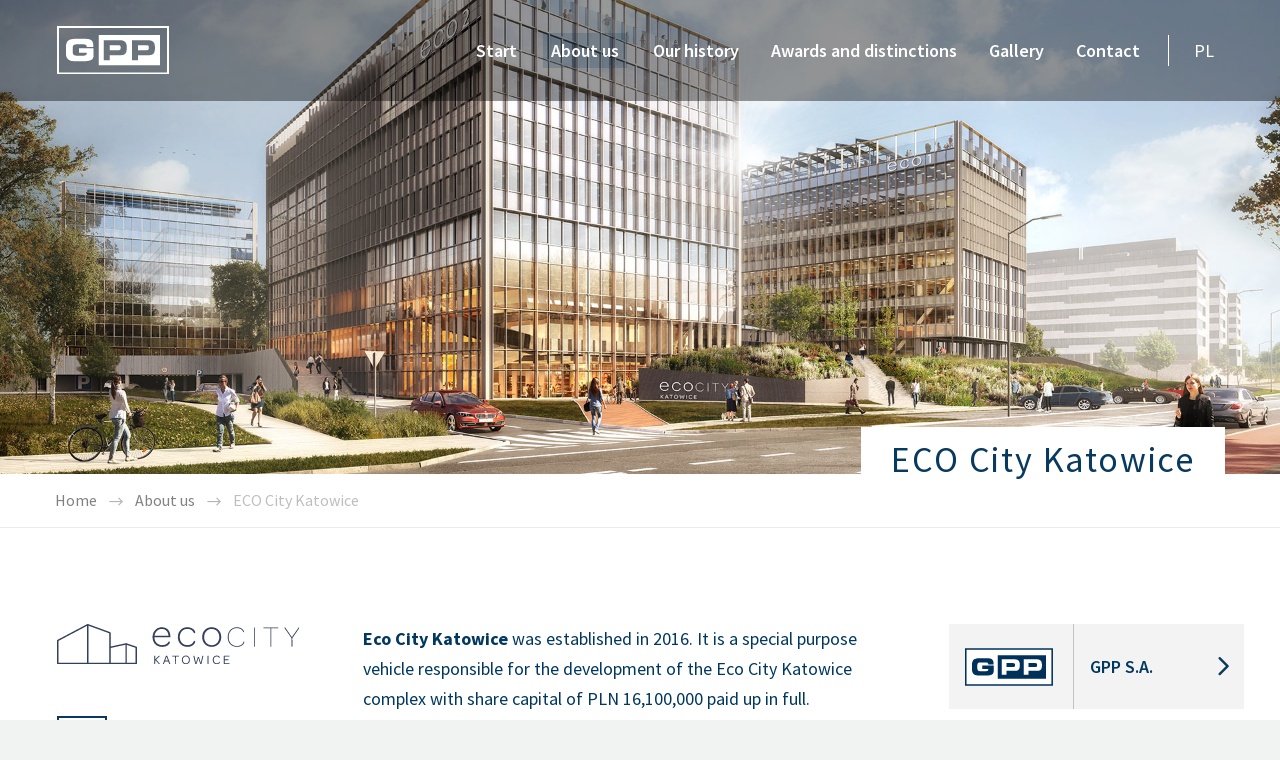

--- FILE ---
content_type: text/html; charset=UTF-8
request_url: https://gppkatowice.pl/en/about-us/eco-city-katowice/
body_size: 31060
content:
<!DOCTYPE html>
<!--[if IE 7]>
<html class="ie ie7" lang="en-GB" xmlns:og="http://ogp.me/ns#" xmlns:fb="http://ogp.me/ns/fb#">
<![endif]-->
<!--[if IE 8]>
<html class="ie ie8" lang="en-GB" xmlns:og="http://ogp.me/ns#" xmlns:fb="http://ogp.me/ns/fb#">
<![endif]-->
<!--[if !(IE 7) | !(IE 8) ]><!-->
<html lang="en-GB" xmlns:og="http://ogp.me/ns#" xmlns:fb="http://ogp.me/ns/fb#">
<!--<![endif]-->
<head>
	

	<meta charset="UTF-8">
	<meta name="viewport" content="width=device-width, initial-scale=1.0" />
	<link rel="profile" href="http://gmpg.org/xfn/11">
	<link rel="pingback" href="https://gppkatowice.pl/xmlrpc.php">
	<title>ECO City Katowice &#8211; GPP S.A.</title>
<meta name='robots' content='max-image-preview:large' />
	<style>img:is([sizes="auto" i], [sizes^="auto," i]) { contain-intrinsic-size: 3000px 1500px }</style>
	<link rel="alternate" href="https://gppkatowice.pl/o-nas/eco-city-katowice/" hreflang="pl" />
<link rel="alternate" href="https://gppkatowice.pl/en/about-us/eco-city-katowice/" hreflang="en" />
<link rel='dns-prefetch' href='//fonts.googleapis.com' />
<link rel="alternate" type="application/rss+xml" title="GPP S.A. &raquo; Feed" href="https://gppkatowice.pl/en/feed/" />
<link rel="alternate" type="application/rss+xml" title="GPP S.A. &raquo; Comments Feed" href="https://gppkatowice.pl/en/comments/feed/" />
<link rel="preload" href="https://gppkatowice.pl/wp-content/plugins/real-cookie-banner-pro/public/dist/vendor-banner.pro.js?ver=f8fb1aedfd1991a7c1381ac7101e5d8b" as="script" />
<link rel="preload" href="https://gppkatowice.pl/wp-content/plugins/real-cookie-banner-pro/public/dist/banner.pro.js?ver=098997043c217c5cbdd7b7731ec61e0e" as="script" />
<link rel="preload" href="https://gppkatowice.pl/wp-content/plugins/real-cookie-banner-pro/public/lib/animate.css/animate.min.css?ver=4.1.1" as="style" />
<script type="text/javascript" defer src="https://gppkatowice.pl/wp-content/plugins/real-cookie-banner-pro/public/dist/vendor-banner.pro.js?ver=f8fb1aedfd1991a7c1381ac7101e5d8b" id="real-cookie-banner-pro-vendor-real-cookie-banner-pro-banner-js"></script>
<script type="application/json" data-skip-moving="true" data-no-defer id="aeeb0f48d7c0f630f48d2af4a44767d2f1-js-extra">{"slug":"real-cookie-banner-pro","textDomain":"real-cookie-banner","version":"3.5.3","restUrl":"https:\/\/gppkatowice.pl\/wp-json\/real-cookie-banner\/v1\/","restNamespace":"real-cookie-banner\/v1","restRoot":"https:\/\/gppkatowice.pl\/wp-json\/","restQuery":{"_v":"3.5.3","_locale":"user","_dataLocale":"en"},"restNonce":"351bdce361","restRecreateNonceEndpoint":"https:\/\/gppkatowice.pl\/wp-admin\/admin-ajax.php?action=rest-nonce","publicUrl":"https:\/\/gppkatowice.pl\/wp-content\/plugins\/real-cookie-banner-pro\/public\/","chunkFolder":"dist","chunks":{},"others":{"customizeValuesBanner":{"layout":{"type":"dialog","dialogMaxWidth":530,"dialogPosition":"bottomRight","dialogMargin":[0,20,20,0],"bannerPosition":"bottom","bannerMaxWidth":1024,"dialogBorderRadius":6,"borderRadius":0,"animationIn":"slideInUp","animationInDuration":500,"animationInOnlyMobile":false,"animationOut":"none","animationOutDuration":500,"animationOutOnlyMobile":true,"overlay":false,"overlayBg":"#0a0a0a","overlayBgAlpha":38,"overlayBlur":6},"decision":{"acceptAll":"button","acceptEssentials":"hide","showCloseIcon":true,"acceptIndividual":"button","buttonOrder":"all,essential,individual,save","showGroups":false,"groupsFirstView":false,"saveButton":"always"},"legal":{"privacyPolicy":0,"privacyPolicyExternalUrl":null,"privacyPolicyIsExternalUrl":false,"privacyPolicyLabel":"Privacy policy","privacyPolicyHide":false,"imprint":0,"imprintExternalUrl":null,"imprintIsExternalUrl":false,"imprintLabel":"Imprint","imprintHide":false},"design":{"bg":"#ffffff","textAlign":"left","linkTextDecoration":"none","borderWidth":0,"borderColor":"#ffffff","fontSize":15,"fontColor":"#2b2b2b","fontInheritFamily":true,"fontFamily":"Arial, Helvetica, sans-serif","fontWeight":"normal","boxShadowEnabled":true,"boxShadowOffsetX":0,"boxShadowOffsetY":4,"boxShadowBlurRadius":27,"boxShadowSpreadRadius":0,"boxShadowColor":"#6b6b6b","boxShadowColorAlpha":20},"headerDesign":{"inheritBg":true,"bg":"#f4f4f4","inheritTextAlign":true,"textAlign":"center","padding":[15,20,15,20],"logo":"","logoRetina":"","logoMaxHeight":47,"logoPosition":"left","logoMargin":[5,5,5,0],"fontSize":18,"fontColor":"#2b2b2b","fontInheritFamily":true,"fontFamily":"Arial, Helvetica, sans-serif","fontWeight":"normal","borderWidth":1,"borderColor":"#efefef"},"bodyDesign":{"padding":[10,20,10,20],"descriptionInheritFontSize":true,"descriptionFontSize":14,"dottedGroupsInheritFontSize":true,"dottedGroupsFontSize":14,"dottedGroupsBulletColor":"#000000","teachingsInheritTextAlign":true,"teachingsTextAlign":"center","teachingsSeparatorActive":true,"teachingsSeparatorWidth":50,"teachingsSeparatorHeight":3,"teachingsSeparatorColor":"#000000","teachingsInheritFontSize":false,"teachingsFontSize":12,"teachingsInheritFontColor":false,"teachingsFontColor":"#7c7c7c","tcfStacksMargin":[10,0,5,0],"tcfStacksPadding":[5,10,5,10],"tcfStacksArrowType":"outlined","tcfStacksArrowColor":"#000000","tcfStacksBg":"#ffffff","tcfStacksActiveBg":"#f9f9f9","tcfStacksHoverBg":"#efefef","tcfStacksBorderWidth":1,"tcfStacksBorderColor":"#efefef","tcfStacksTitleFontSize":12,"tcfStacksTitleFontColor":"#2b2b2b","tcfStacksTitleFontWeight":"normal","tcfStacksDescriptionMargin":[5,0,0,0],"tcfStacksDescriptionFontSize":12,"tcfStacksDescriptionFontColor":"#828282","tcfStacksDescriptionFontWeight":"normal","acceptAllOneRowLayout":false,"acceptAllPadding":[12,10,12,10],"acceptAllBg":"#000000","acceptAllTextAlign":"center","acceptAllFontSize":18,"acceptAllFontColor":"#ffffff","acceptAllFontWeight":"normal","acceptAllBorderWidth":0,"acceptAllBorderColor":"#000000","acceptAllHoverBg":"#3fa24f","acceptAllHoverFontColor":"#ffffff","acceptAllHoverBorderColor":"#000000","acceptEssentialsUseAcceptAll":true,"acceptEssentialsButtonType":"","acceptEssentialsPadding":[5,5,5,5],"acceptEssentialsBg":"#ffffff","acceptEssentialsTextAlign":"center","acceptEssentialsFontSize":14,"acceptEssentialsFontColor":"#000000","acceptEssentialsFontWeight":"normal","acceptEssentialsBorderWidth":1,"acceptEssentialsBorderColor":"#000000","acceptEssentialsHoverBg":"#000000","acceptEssentialsHoverFontColor":"#ffffff","acceptEssentialsHoverBorderColor":"#000000","acceptIndividualPadding":[12,10,12,10],"acceptIndividualBg":"#ffffff","acceptIndividualTextAlign":"center","acceptIndividualFontSize":16,"acceptIndividualFontColor":"#000000","acceptIndividualFontWeight":"normal","acceptIndividualBorderWidth":1,"acceptIndividualBorderColor":"#000000","acceptIndividualHoverBg":"#e5e5e5","acceptIndividualHoverFontColor":"#282828","acceptIndividualHoverBorderColor":"#e5e5e5"},"footerDesign":{"poweredByLink":false,"inheritBg":true,"bg":"#f4f4f4","inheritTextAlign":true,"textAlign":"left","linkTarget":"_blank","padding":[7,20,11,20],"fontSize":14,"fontColor":"#7c7c7c","fontInheritFamily":true,"fontFamily":"Arial, Helvetica, sans-serif","fontWeight":"normal","hoverFontColor":"#2b2b2b","borderWidth":1,"borderColor":"#efefef"},"texts":{"headline":"Privacy preferences","description":"The website uses cookies. By clicking the \"Accept All\" button, you consent to their use. Cookies affect the correct display of the website, allow you to adjust the content to the individual needs of users, as well as analyze traffic on the website.","acceptAll":"Accept all","acceptEssentials":"Continue without consent","acceptIndividual":"Set privacy settings","poweredBy":"3","ePrivacyUSA":"Some services process personal data in the USA. By consenting to the use of these services, you also consent to the processing of your data in the USA in accordance with Art. 49 (1) lit. a GDPR. The USA is considered by the ECJ to be a country with an insufficient level of data protection according to EU standards. In particular, there is a risk that your data will be processed by US authorities for control and monitoring purposes, perhaps without the possibility of a legal recourse.","ageNoticeBanner":"You are under 16 years old? Then you cannot consent to optional services. Ask your parents or legal guardians to agree to these services with you.","ageNoticeBlocker":"You are under 16 years old? Unfortunately, you are not permitted to consent to this service to view this content. Please ask your parents or guardians to agree to the service with you!","listServicesNotice":"By accepting all services, you allow {{services}} to be loaded. These services are divided into groups {{serviceGroups}} according to their purpose (belonging marked with superscript numbers).","tcfStacksCustomName":"Services with various purposes outside the TCF standard","tcfStacksCustomDescription":"Services that do not share consents via the TCF standard, but via other technologies. These are divided into several groups according to their purpose. Some of them are used based on a legitimate interest (e.g. threat prevention), others are used only with your consent. Details about the individual groups and purposes of the services can be found in the individual privacy settings.","consentForwardingExternalHosts":"Your consent is also applicable on {{websites}}.","blockerHeadline":"{{name}} blocked due to privacy settings","blockerLinkShowMissing":"Show all services you still need to agree to","blockerLoadButton":"Accept services and load content","blockerAcceptInfo":"Loading the blocked content will adjust your privacy settings. Content from this service will not be blocked in the future."},"individualLayout":{"inheritDialogMaxWidth":true,"dialogMaxWidth":970,"inheritBannerMaxWidth":true,"bannerMaxWidth":1980,"descriptionTextAlign":"left"},"group":{"checkboxBg":"#f0f0f0","checkboxBorderWidth":1,"checkboxBorderColor":"#000000","checkboxActiveColor":"#ffffff","checkboxActiveBg":"#0bce6b","checkboxActiveBorderColor":"#0bce6b","groupInheritBg":true,"groupBg":"#f4f4f4","groupPadding":[0,0,10,0],"groupSpacing":4,"groupBorderRadius":3,"groupBorderWidth":0,"groupBorderColor":"#f4f4f4","headlineFontSize":16,"headlineFontWeight":"normal","headlineFontColor":"#2b2b2b","descriptionFontSize":14,"descriptionFontColor":"#7c7c7c","linkColor":"#7c7c7c","linkHoverColor":"#2b2b2b"},"saveButton":{"useAcceptAll":false,"type":"button","padding":[12,5,12,5],"bg":"#ffffff","textAlign":"center","fontSize":16,"fontColor":"#000000","fontWeight":"normal","borderWidth":1,"borderColor":"#000000","hoverBg":"#e5e5e5","hoverFontColor":"#020202","hoverBorderColor":"#e5e5e5"},"individualTexts":{"headline":"Individual privacy preferences","description":"","save":"Save custom choices","showMore":"Show service information","hideMore":"Hide service information","postamble":"We use cookies to help users navigate efficiently and perform certain functions. <strong>You can enable or disable some or all of these cookies, but disabling some of them may adversely affect your experience of the site.<\/strong>"},"mobile":{"enabled":true,"maxHeight":400,"hideHeader":false,"alignment":"bottom","scalePercent":90,"scalePercentVertical":-50},"customCss":{"antiAdBlocker":"n","css":".rcb-tb-right {\n\tposition:sticky;\n}\n.rcb-description span {\nline-height:20px;\nmargin-bottom: 6px;\ndisplay: block;\n}\n.rcb-headline {\nfont-weight:600 !important;\n}\n.rcb-btn-accept-all {\nflex: 1 1 calc(50% - 8px) !important;\nmargin-right: 8px !important;\n}\n.rcb-btn-accept-individual {\nflex: 1 1 calc(50% - 8px) !important;\n\tmargin-right: 8px;\n}\n.rcb-btn-accept-individual-save {\n\tmargin-right:8px !important;\n}\n.rcb-footer-container {\ndisplay: none; \n}\n.rcb-group-description {\nline-height: 16px;\nletter-spacing: -0.5px;\n}\n.rcb-teachings {\nfont-size: 13px !important;\nline-height: 16px !important;\nletter-spacing: -0.2px;\n}"}},"isPro":true,"showProHints":false,"proUrl":"https:\/\/devowl.io\/go\/real-cookie-banner?source=rcb-lite","showLiteNotice":false,"hasDynamicPreDecisions":false,"isLicensed":true,"isDevLicense":false,"multilingualSkipHTMLForTag":"","isCurrentlyInTranslationEditorPreview":false,"defaultLanguage":"pl","currentLanguage":"en","context":"lang:en","userConsentCookieName":"real_cookie_banner-v:2_blog:1_path:918f27e-lang:en","revisionHash":"579ed218c1a91baeffa3e9d0956a432d","isTcf":false,"isPreventPreDecision":false,"isAcceptAllForBots":true,"isRespectDoNotTrack":false,"isEPrivacyUSA":false,"isAgeNotice":false,"isListServicesNotice":false,"setCookiesViaManager":"none","essentialGroup":"essential-en","groups":[{"id":253,"name":"Essential","slug":"essential-en","description":"Necessary cookies are essential for the basic functionality of the website and the website will not function as intended without them. These cookies do not store any personally identifiable information.","items":[{"id":6859,"name":"Polylang","purpose":"","provider":"Polylang","uniqueName":"polylang","isEmbeddingOnlyExternalResources":false,"legalBasis":"consent","ePrivacyUSA":false,"technicalDefinitions":[{"type":"local","name":"pll_language","host":"","duration":1,"durationUnit":"y","isSessionDuration":false}],"codeDynamics":null,"providerPrivacyPolicyUrl":"https:\/\/polylang.pro\/privacy-policy\/","tagManagerOptInEventName":"","tagManagerOptOutEventName":"","codeOptIn":"","executeCodeOptInWhenNoTagManagerConsentIsGiven":false,"codeOptOut":"","executeCodeOptOutWhenNoTagManagerConsentIsGiven":false,"deleteTechnicalDefinitionsAfterOptOut":false,"codeOnPageLoad":"","presetId":"polylang"},{"id":6861,"name":"Elementor","purpose":"","provider":"Elementor Ltd.","uniqueName":"elementor","isEmbeddingOnlyExternalResources":false,"legalBasis":"consent","ePrivacyUSA":false,"technicalDefinitions":[{"type":"local","name":"elementor","host":"","durationUnit":"y","isSessionDuration":false,"duration":0},{"type":"session","name":"elementor","host":"","durationUnit":"y","isSessionDuration":false,"duration":0}],"codeDynamics":null,"providerPrivacyPolicyUrl":"https:\/\/elementor.com\/about\/privacy\/","tagManagerOptInEventName":"","tagManagerOptOutEventName":"","codeOptIn":"","executeCodeOptInWhenNoTagManagerConsentIsGiven":false,"codeOptOut":"","executeCodeOptOutWhenNoTagManagerConsentIsGiven":false,"deleteTechnicalDefinitionsAfterOptOut":false,"codeOnPageLoad":"","presetId":"elementor"},{"id":6863,"name":"Cookie Banner","purpose":"","provider":"Cookie Banner","uniqueName":"cookie-banner","isEmbeddingOnlyExternalResources":false,"legalBasis":"legal-requirement","ePrivacyUSA":false,"technicalDefinitions":[{"type":"http","name":"real_cookie_banner*","host":".com.pl","duration":0,"durationUnit":"d","isSessionDuration":false},{"type":"http","name":"real_cookie_banner*-tcf","host":".com.pl","duration":0,"durationUnit":"d","isSessionDuration":false},{"type":"http","name":"real_cookie_banner-test","host":".com.pl","duration":0,"durationUnit":"d","isSessionDuration":false}],"codeDynamics":null,"providerPrivacyPolicyUrl":"https:\/\/rm24.pl","tagManagerOptInEventName":"","tagManagerOptOutEventName":"","codeOptIn":"","executeCodeOptInWhenNoTagManagerConsentIsGiven":false,"codeOptOut":"","executeCodeOptOutWhenNoTagManagerConsentIsGiven":false,"deleteTechnicalDefinitionsAfterOptOut":false,"codeOnPageLoad":"","presetId":"real-cookie-banner"}]},{"id":258,"name":"Functional","slug":"functional-en","description":"Functionality cookies help perform certain functions, such as sharing website content on social media platforms, collecting feedback, and other third party functions.","items":[{"id":6865,"name":"Emojis","purpose":"","provider":"WordPress.org","uniqueName":"wordpress-emojis","isEmbeddingOnlyExternalResources":true,"legalBasis":"consent","ePrivacyUSA":true,"technicalDefinitions":[{"type":"http","name":"","host":"","durationUnit":"y","isSessionDuration":false,"purpose":"","duration":0}],"codeDynamics":null,"providerPrivacyPolicyUrl":"https:\/\/wordpress.org\/about\/privacy\/","tagManagerOptInEventName":"","tagManagerOptOutEventName":"","codeOptIn":"","executeCodeOptInWhenNoTagManagerConsentIsGiven":false,"codeOptOut":"","executeCodeOptOutWhenNoTagManagerConsentIsGiven":false,"deleteTechnicalDefinitionsAfterOptOut":false,"codeOnPageLoad":"","presetId":"wordpress-emojis"},{"id":6867,"name":"Google Fonts","purpose":"","provider":"Google Ireland Limited","uniqueName":"google-fonts","isEmbeddingOnlyExternalResources":true,"legalBasis":"consent","ePrivacyUSA":true,"technicalDefinitions":[{"type":"http","name":"","host":"","durationUnit":"y","isSessionDuration":false,"purpose":"","duration":0}],"codeDynamics":null,"providerPrivacyPolicyUrl":"https:\/\/policies.google.com\/privacy","tagManagerOptInEventName":"","tagManagerOptOutEventName":"","codeOptIn":"","executeCodeOptInWhenNoTagManagerConsentIsGiven":false,"codeOptOut":"","executeCodeOptOutWhenNoTagManagerConsentIsGiven":false,"deleteTechnicalDefinitionsAfterOptOut":false,"codeOnPageLoad":"base64-encoded:[base64]","presetId":"google-fonts"}]},{"id":263,"name":"Analitycs","slug":"statistics-en","description":"Analytical cookies are used to understand how visitors interact with the site. These cookies help provide information about visitor metrics, bounce rate, traffic source, etc.","items":[{"id":6869,"name":"Google Analytics","purpose":"","provider":"Google Ireland Limited","uniqueName":"google-analytics","isEmbeddingOnlyExternalResources":true,"legalBasis":"consent","ePrivacyUSA":false,"technicalDefinitions":[{"type":"http","name":"","host":"","durationUnit":"y","isSessionDuration":false,"purpose":"","duration":0}],"codeDynamics":null,"providerPrivacyPolicyUrl":"https:\/\/policies.google.com\/privacy","tagManagerOptInEventName":"","tagManagerOptOutEventName":"","codeOptIn":"","executeCodeOptInWhenNoTagManagerConsentIsGiven":false,"codeOptOut":"","executeCodeOptOutWhenNoTagManagerConsentIsGiven":false,"deleteTechnicalDefinitionsAfterOptOut":false,"codeOnPageLoad":"","presetId":""}]}],"blocker":[{"id":6873,"name":"WordPress Emojis","description":"","rules":["*s.w.org\/images\/core\/emoji*","window._wpemojiSettings","link[href=\"\/\/s.w.org\"]"],"criteria":"services","tcfVendors":[],"services":[6865],"isVisual":false,"visualType":"default","visualMediaThumbnail":0,"visualContentType":"","isVisualDarkMode":false,"visualBlur":0,"visualDownloadThumbnail":false,"visualHeroButtonText":"","shouldForceToShowVisual":false,"presetId":"wordpress-emojis"},{"id":6871,"name":"Google Fonts","description":"","rules":["*fonts.googleapis.com*","*ajax.googleapis.com\/ajax\/libs\/webfont\/*\/webfont.js*","*fonts.gstatic.com*","*WebFont.load*google*","WebFontConfig*google*"],"criteria":"services","tcfVendors":[],"services":[6867],"isVisual":false,"visualType":"default","visualMediaThumbnail":0,"visualContentType":"","isVisualDarkMode":false,"visualBlur":0,"visualDownloadThumbnail":false,"visualHeroButtonText":"","shouldForceToShowVisual":false,"presetId":"google-fonts"},{"id":6858,"name":"WordPress Emojis","description":"","rules":["*s.w.org\/images\/core\/emoji*","window._wpemojiSettings","link[href=\"\/\/s.w.org\"]"],"criteria":"services","tcfVendors":[],"services":[],"isVisual":false,"visualType":"default","visualMediaThumbnail":0,"visualContentType":"","isVisualDarkMode":false,"visualBlur":0,"visualDownloadThumbnail":false,"visualHeroButtonText":"","shouldForceToShowVisual":false,"presetId":"wordpress-emojis"},{"id":6856,"name":"Google Fonts","description":"","rules":["*fonts.googleapis.com*","*ajax.googleapis.com\/ajax\/libs\/webfont\/*\/webfont.js*","*fonts.gstatic.com*","*WebFont.load*google*","WebFontConfig*google*"],"criteria":"services","tcfVendors":[],"services":[],"isVisual":false,"visualType":"default","visualMediaThumbnail":0,"visualContentType":"","isVisualDarkMode":false,"visualBlur":0,"visualDownloadThumbnail":false,"visualHeroButtonText":"","shouldForceToShowVisual":false,"presetId":"google-fonts"}],"setVisualParentIfClassOfParent":{"et_pb_video_box":1,"ast-oembed-container":1,"wpb_video_wrapper":1},"dependantVisibilityContainers":["[role=\"tabpanel\"]",".eael-tab-content-item",".wpcs_content_inner",".op3-contenttoggleitem-content",".pum-overlay","[data-elementor-type=\"popup\"]",".wp-block-ub-content-toggle-accordion-content-wrap",".w-popup-wrap",".oxy-lightbox_inner[data-inner-content=true]",".oxy-pro-accordion_body",".oxy-tab-content",".kt-accordion-panel",".vc_tta-panel-body",".mfp-hide"],"bannerDesignVersion":3,"bannerI18n":{"legalBasis":"Use on legal basis of","legitimateInterest":"Legitimate interest","legalRequirement":"Compliance with a legal obligation","consent":"Consent","crawlerLinkAlert":"We have recognized that you are a crawler\/bot. Only natural persons must consent to cookies and processing of personal data. Therefore, the link has no function for you.","technicalCookieDefinition":"Technical cookie definition","usesCookies":"Uses cookies","cookieRefresh":"Cookie refresh","usesNonCookieAccess":"Uses cookie-like information (LocalStorage, SessionStorage, IndexDB, etc.)","host":"Host","duration":"Duration","noExpiration":"No expiration","type":"Type","purpose":"Purpose","headerTitlePrivacyPolicyHistory":"History of your privacy settings","historyLabel":"Show consent from","historySelectNone":"Not yet consented to","provider":"Provider","providerPrivacyPolicyUrl":"Privacy Policy","ePrivacyNoteMore":"and %d more","ePrivacyUSA":"US data processing","durationUnit":{"s":"second(s)","m":"minute(s)","h":"hour(s)","d":"day(s)","mo":"month(s)","y":"year(s)"},"close":"Close","closeWithoutSaving":"Close without saving","yes":"Yes","no":"No","unknown":"Unknown","none":"None","noLicense":"No license activated - not for production use!","devLicense":"Product license not for production use!","devLicenseLearnMore":"Learn more","devLicenseLink":"https:\/\/devowl.io\/knowledge-base\/license-installation-type\/","andSeparator":" and "},"pageRequestUuid4":"ab19f8657-8f7d-4a87-81a9-386f8312ce36","pageByIdUrl":"https:\/\/gppkatowice.pl?page_id","pageIdToPermalink":[],"pageId":6667,"pluginUrl":"https:\/\/devowl.io\/wordpress-real-cookie-banner\/","tcf":[],"tcfMetadata":[]}}</script>
<script data-skip-moving="true" data-no-defer id="aeeb0f48d7c0f630f48d2af4a44767d2f2-js-extra">var realCookieBanner = /* document.write */ JSON.parse(document.getElementById("aeeb0f48d7c0f630f48d2af4a44767d2f1-js-extra").innerHTML, function (a,b){return-1<["codeOptIn","codeOptOut","codeOnPageLoad"].indexOf(a)&&"string"==typeof b&&b.startsWith("base64-encoded:")?window.atob(b.substr(15)):b});</script><script type="text/javascript" id="real-cookie-banner-pro-banner-js-before">
/* <![CDATA[ */
((a,b)=>{a[b]||(a[b]={},["consentSync"].forEach(c=>a[b][c]=()=>({cookie:null,consentGiven:!1,cookieOptIn:!0})),["consent","consentAll","unblock"].forEach(c=>a[b][c]=(...d)=>new Promise(e=>a.addEventListener(b,()=>{a[b][c](...d).then(e)},{once:!0}))))})(window,"consentApi");
/* ]]> */
</script>
<script type="text/javascript" defer src="https://gppkatowice.pl/wp-content/plugins/real-cookie-banner-pro/public/dist/banner.pro.js?ver=098997043c217c5cbdd7b7731ec61e0e" id="real-cookie-banner-pro-banner-js"></script>
<link rel='stylesheet' id='animate-css-css' href='https://gppkatowice.pl/wp-content/plugins/real-cookie-banner-pro/public/lib/animate.css/animate.min.css?ver=4.1.1' type='text/css' media='all' />
<script type="text/javascript">
/* <![CDATA[ */
window._wpemojiSettings = {"baseUrl":"https:\/\/s.w.org\/images\/core\/emoji\/15.0.3\/72x72\/","ext":".png","svgUrl":"https:\/\/s.w.org\/images\/core\/emoji\/15.0.3\/svg\/","svgExt":".svg","source":{"concatemoji":"https:\/\/gppkatowice.pl\/wp-includes\/js\/wp-emoji-release.min.js?ver=6.7.1"}};
/*! This file is auto-generated */
!function(i,n){var o,s,e;function c(e){try{var t={supportTests:e,timestamp:(new Date).valueOf()};sessionStorage.setItem(o,JSON.stringify(t))}catch(e){}}function p(e,t,n){e.clearRect(0,0,e.canvas.width,e.canvas.height),e.fillText(t,0,0);var t=new Uint32Array(e.getImageData(0,0,e.canvas.width,e.canvas.height).data),r=(e.clearRect(0,0,e.canvas.width,e.canvas.height),e.fillText(n,0,0),new Uint32Array(e.getImageData(0,0,e.canvas.width,e.canvas.height).data));return t.every(function(e,t){return e===r[t]})}function u(e,t,n){switch(t){case"flag":return n(e,"\ud83c\udff3\ufe0f\u200d\u26a7\ufe0f","\ud83c\udff3\ufe0f\u200b\u26a7\ufe0f")?!1:!n(e,"\ud83c\uddfa\ud83c\uddf3","\ud83c\uddfa\u200b\ud83c\uddf3")&&!n(e,"\ud83c\udff4\udb40\udc67\udb40\udc62\udb40\udc65\udb40\udc6e\udb40\udc67\udb40\udc7f","\ud83c\udff4\u200b\udb40\udc67\u200b\udb40\udc62\u200b\udb40\udc65\u200b\udb40\udc6e\u200b\udb40\udc67\u200b\udb40\udc7f");case"emoji":return!n(e,"\ud83d\udc26\u200d\u2b1b","\ud83d\udc26\u200b\u2b1b")}return!1}function f(e,t,n){var r="undefined"!=typeof WorkerGlobalScope&&self instanceof WorkerGlobalScope?new OffscreenCanvas(300,150):i.createElement("canvas"),a=r.getContext("2d",{willReadFrequently:!0}),o=(a.textBaseline="top",a.font="600 32px Arial",{});return e.forEach(function(e){o[e]=t(a,e,n)}),o}function t(e){var t=i.createElement("script");t.src=e,t.defer=!0,i.head.appendChild(t)}"undefined"!=typeof Promise&&(o="wpEmojiSettingsSupports",s=["flag","emoji"],n.supports={everything:!0,everythingExceptFlag:!0},e=new Promise(function(e){i.addEventListener("DOMContentLoaded",e,{once:!0})}),new Promise(function(t){var n=function(){try{var e=JSON.parse(sessionStorage.getItem(o));if("object"==typeof e&&"number"==typeof e.timestamp&&(new Date).valueOf()<e.timestamp+604800&&"object"==typeof e.supportTests)return e.supportTests}catch(e){}return null}();if(!n){if("undefined"!=typeof Worker&&"undefined"!=typeof OffscreenCanvas&&"undefined"!=typeof URL&&URL.createObjectURL&&"undefined"!=typeof Blob)try{var e="postMessage("+f.toString()+"("+[JSON.stringify(s),u.toString(),p.toString()].join(",")+"));",r=new Blob([e],{type:"text/javascript"}),a=new Worker(URL.createObjectURL(r),{name:"wpTestEmojiSupports"});return void(a.onmessage=function(e){c(n=e.data),a.terminate(),t(n)})}catch(e){}c(n=f(s,u,p))}t(n)}).then(function(e){for(var t in e)n.supports[t]=e[t],n.supports.everything=n.supports.everything&&n.supports[t],"flag"!==t&&(n.supports.everythingExceptFlag=n.supports.everythingExceptFlag&&n.supports[t]);n.supports.everythingExceptFlag=n.supports.everythingExceptFlag&&!n.supports.flag,n.DOMReady=!1,n.readyCallback=function(){n.DOMReady=!0}}).then(function(){return e}).then(function(){var e;n.supports.everything||(n.readyCallback(),(e=n.source||{}).concatemoji?t(e.concatemoji):e.wpemoji&&e.twemoji&&(t(e.twemoji),t(e.wpemoji)))}))}((window,document),window._wpemojiSettings);
/* ]]> */
</script>
<link rel='stylesheet' id='thegem-preloader-css' href='https://gppkatowice.pl/wp-content/themes/thegem-elementor/css/thegem-preloader.css?ver=5.6.1' type='text/css' media='all' />
<style id='thegem-preloader-inline-css' type='text/css'>

		body:not(.compose-mode) .gem-icon-style-gradient span,
		body:not(.compose-mode) .gem-icon .gem-icon-half-1,
		body:not(.compose-mode) .gem-icon .gem-icon-half-2 {
			opacity: 0 !important;
			}
</style>
<link rel='stylesheet' id='thegem-reset-css' href='https://gppkatowice.pl/wp-content/themes/thegem-elementor/css/thegem-reset.css?ver=5.6.1' type='text/css' media='all' />
<link rel='stylesheet' id='thegem-grid-css' href='https://gppkatowice.pl/wp-content/themes/thegem-elementor/css/thegem-grid.css?ver=5.6.1' type='text/css' media='all' />
<link rel='stylesheet' id='thegem-header-css' href='https://gppkatowice.pl/wp-content/themes/thegem-elementor/css/thegem-header.css?ver=5.6.1' type='text/css' media='all' />
<link rel='stylesheet' id='thegem-style-css' href='https://gppkatowice.pl/wp-content/themes/thegem-elementor/style.css?ver=6.7.1' type='text/css' media='all' />
<link rel='stylesheet' id='thegem-widgets-css' href='https://gppkatowice.pl/wp-content/themes/thegem-elementor/css/thegem-widgets.css?ver=5.6.1' type='text/css' media='all' />
<link rel='stylesheet' id='thegem-new-css-css' href='https://gppkatowice.pl/wp-content/themes/thegem-elementor/css/thegem-new-css.css?ver=5.6.1' type='text/css' media='all' />
<link rel='stylesheet' id='perevazka-css-css-css' href='https://gppkatowice.pl/wp-content/themes/thegem-elementor/css/thegem-perevazka-css.css?ver=5.6.1' type='text/css' media='all' />
<link rel='stylesheet' id='thegem-google-fonts-css' href='//fonts.googleapis.com/css?family=Source+Sans+Pro%3A200%2C200italic%2C300%2C300italic%2C400%2C400italic%2C600%2C600italic%2C700%2C700italic%2C900%2C900italic%7CMontserrat%3A100%2C200%2C300%2C400%2C500%2C600%2C700%2C800%2C900%2C100italic%2C200italic%2C300italic%2C400italic%2C500italic%2C600italic%2C700italic%2C800italic%2C900italic%7CBarlow+Condensed%3A100%2C100italic%2C200%2C200italic%2C300%2C300italic%2C400%2C400italic%2C500%2C500italic%2C600%2C600italic%2C700%2C700italic%2C800%2C800italic%2C900%2C900italic%7CBarlow%3A100%2C100italic%2C200%2C200italic%2C300%2C300italic%2C400%2C400italic%2C500%2C500italic%2C600%2C600italic%2C700%2C700italic%2C800%2C800italic%2C900%2C900italic&#038;subset=cyrillic%2Ccyrillic-ext%2Cgreek%2Cgreek-ext%2Clatin%2Clatin-ext%2Cvietnamese&#038;ver=6.7.1' type='text/css' media='all' />
<link rel='stylesheet' id='thegem-custom-css' href='https://gppkatowice.pl/wp-content/themes/thegem-elementor/css/custom-oIjDsoZD.css?ver=5.6.1' type='text/css' media='all' />
<style id='thegem-custom-inline-css' type='text/css'>
body .breadcrumbs .current {	color: #BEBEBEFF;	border-bottom: 3px solid #BEBEBEFF;}body .breadcrumbs a:hover {	color: #BACEE8FF;}body .page-title-block .breadcrumbs-container{	text-align: center;}.page-breadcrumbs ul li a,.page-breadcrumbs ul li:not(:last-child):after{	color: #99A9B5FF;}.page-breadcrumbs ul li{	color: #3C3950FF;}.page-breadcrumbs ul li a:hover{	color: #3C3950FF;}.block-content {padding-top: 96px;background-image: url('https://gppkatowice.pl/wp-content/uploads/2022/09/bg_content_03.jpg');background-repeat: no-repeat;background-position-x: left;background-position-y: bottom;background-size: contain;}.block-content:last-of-type {padding-bottom: 96px;}#top-area {	display: block;}.header-background:before {	opacity: 0;}@media (max-width: 991px) {#page-title {}.page-title-inner, body .breadcrumbs{padding-left: 0px;padding-right: 0px;}.page-title-excerpt {margin-top: 18px;}#page-title .page-title-title {margin-top: 0px;}.block-content {}.block-content:last-of-type {}#top-area {	display: block;}}@media (max-width: 767px) {#page-title {}.page-title-inner,body .breadcrumbs{padding-left: 0px;padding-right: 0px;}.page-title-excerpt {margin-top: 18px;}#page-title .page-title-title {margin-top: 0px;}.block-content {}.block-content:last-of-type {}#top-area {	display: block;}}
</style>
<link rel='stylesheet' id='jquery-fancybox-css' href='https://gppkatowice.pl/wp-content/themes/thegem-elementor/js/fancyBox/jquery.fancybox.min.css?ver=5.6.1' type='text/css' media='all' />
<style id='wp-emoji-styles-inline-css' type='text/css'>

	img.wp-smiley, img.emoji {
		display: inline !important;
		border: none !important;
		box-shadow: none !important;
		height: 1em !important;
		width: 1em !important;
		margin: 0 0.07em !important;
		vertical-align: -0.1em !important;
		background: none !important;
		padding: 0 !important;
	}
</style>
<link rel='stylesheet' id='wp-block-library-css' href='https://gppkatowice.pl/wp-includes/css/dist/block-library/style.min.css?ver=6.7.1' type='text/css' media='all' />
<style id='classic-theme-styles-inline-css' type='text/css'>
/*! This file is auto-generated */
.wp-block-button__link{color:#fff;background-color:#32373c;border-radius:9999px;box-shadow:none;text-decoration:none;padding:calc(.667em + 2px) calc(1.333em + 2px);font-size:1.125em}.wp-block-file__button{background:#32373c;color:#fff;text-decoration:none}
</style>
<style id='global-styles-inline-css' type='text/css'>
:root{--wp--preset--aspect-ratio--square: 1;--wp--preset--aspect-ratio--4-3: 4/3;--wp--preset--aspect-ratio--3-4: 3/4;--wp--preset--aspect-ratio--3-2: 3/2;--wp--preset--aspect-ratio--2-3: 2/3;--wp--preset--aspect-ratio--16-9: 16/9;--wp--preset--aspect-ratio--9-16: 9/16;--wp--preset--color--black: #000000;--wp--preset--color--cyan-bluish-gray: #abb8c3;--wp--preset--color--white: #ffffff;--wp--preset--color--pale-pink: #f78da7;--wp--preset--color--vivid-red: #cf2e2e;--wp--preset--color--luminous-vivid-orange: #ff6900;--wp--preset--color--luminous-vivid-amber: #fcb900;--wp--preset--color--light-green-cyan: #7bdcb5;--wp--preset--color--vivid-green-cyan: #00d084;--wp--preset--color--pale-cyan-blue: #8ed1fc;--wp--preset--color--vivid-cyan-blue: #0693e3;--wp--preset--color--vivid-purple: #9b51e0;--wp--preset--gradient--vivid-cyan-blue-to-vivid-purple: linear-gradient(135deg,rgba(6,147,227,1) 0%,rgb(155,81,224) 100%);--wp--preset--gradient--light-green-cyan-to-vivid-green-cyan: linear-gradient(135deg,rgb(122,220,180) 0%,rgb(0,208,130) 100%);--wp--preset--gradient--luminous-vivid-amber-to-luminous-vivid-orange: linear-gradient(135deg,rgba(252,185,0,1) 0%,rgba(255,105,0,1) 100%);--wp--preset--gradient--luminous-vivid-orange-to-vivid-red: linear-gradient(135deg,rgba(255,105,0,1) 0%,rgb(207,46,46) 100%);--wp--preset--gradient--very-light-gray-to-cyan-bluish-gray: linear-gradient(135deg,rgb(238,238,238) 0%,rgb(169,184,195) 100%);--wp--preset--gradient--cool-to-warm-spectrum: linear-gradient(135deg,rgb(74,234,220) 0%,rgb(151,120,209) 20%,rgb(207,42,186) 40%,rgb(238,44,130) 60%,rgb(251,105,98) 80%,rgb(254,248,76) 100%);--wp--preset--gradient--blush-light-purple: linear-gradient(135deg,rgb(255,206,236) 0%,rgb(152,150,240) 100%);--wp--preset--gradient--blush-bordeaux: linear-gradient(135deg,rgb(254,205,165) 0%,rgb(254,45,45) 50%,rgb(107,0,62) 100%);--wp--preset--gradient--luminous-dusk: linear-gradient(135deg,rgb(255,203,112) 0%,rgb(199,81,192) 50%,rgb(65,88,208) 100%);--wp--preset--gradient--pale-ocean: linear-gradient(135deg,rgb(255,245,203) 0%,rgb(182,227,212) 50%,rgb(51,167,181) 100%);--wp--preset--gradient--electric-grass: linear-gradient(135deg,rgb(202,248,128) 0%,rgb(113,206,126) 100%);--wp--preset--gradient--midnight: linear-gradient(135deg,rgb(2,3,129) 0%,rgb(40,116,252) 100%);--wp--preset--font-size--small: 13px;--wp--preset--font-size--medium: 20px;--wp--preset--font-size--large: 36px;--wp--preset--font-size--x-large: 42px;--wp--preset--spacing--20: 0.44rem;--wp--preset--spacing--30: 0.67rem;--wp--preset--spacing--40: 1rem;--wp--preset--spacing--50: 1.5rem;--wp--preset--spacing--60: 2.25rem;--wp--preset--spacing--70: 3.38rem;--wp--preset--spacing--80: 5.06rem;--wp--preset--shadow--natural: 6px 6px 9px rgba(0, 0, 0, 0.2);--wp--preset--shadow--deep: 12px 12px 50px rgba(0, 0, 0, 0.4);--wp--preset--shadow--sharp: 6px 6px 0px rgba(0, 0, 0, 0.2);--wp--preset--shadow--outlined: 6px 6px 0px -3px rgba(255, 255, 255, 1), 6px 6px rgba(0, 0, 0, 1);--wp--preset--shadow--crisp: 6px 6px 0px rgba(0, 0, 0, 1);}:where(.is-layout-flex){gap: 0.5em;}:where(.is-layout-grid){gap: 0.5em;}body .is-layout-flex{display: flex;}.is-layout-flex{flex-wrap: wrap;align-items: center;}.is-layout-flex > :is(*, div){margin: 0;}body .is-layout-grid{display: grid;}.is-layout-grid > :is(*, div){margin: 0;}:where(.wp-block-columns.is-layout-flex){gap: 2em;}:where(.wp-block-columns.is-layout-grid){gap: 2em;}:where(.wp-block-post-template.is-layout-flex){gap: 1.25em;}:where(.wp-block-post-template.is-layout-grid){gap: 1.25em;}.has-black-color{color: var(--wp--preset--color--black) !important;}.has-cyan-bluish-gray-color{color: var(--wp--preset--color--cyan-bluish-gray) !important;}.has-white-color{color: var(--wp--preset--color--white) !important;}.has-pale-pink-color{color: var(--wp--preset--color--pale-pink) !important;}.has-vivid-red-color{color: var(--wp--preset--color--vivid-red) !important;}.has-luminous-vivid-orange-color{color: var(--wp--preset--color--luminous-vivid-orange) !important;}.has-luminous-vivid-amber-color{color: var(--wp--preset--color--luminous-vivid-amber) !important;}.has-light-green-cyan-color{color: var(--wp--preset--color--light-green-cyan) !important;}.has-vivid-green-cyan-color{color: var(--wp--preset--color--vivid-green-cyan) !important;}.has-pale-cyan-blue-color{color: var(--wp--preset--color--pale-cyan-blue) !important;}.has-vivid-cyan-blue-color{color: var(--wp--preset--color--vivid-cyan-blue) !important;}.has-vivid-purple-color{color: var(--wp--preset--color--vivid-purple) !important;}.has-black-background-color{background-color: var(--wp--preset--color--black) !important;}.has-cyan-bluish-gray-background-color{background-color: var(--wp--preset--color--cyan-bluish-gray) !important;}.has-white-background-color{background-color: var(--wp--preset--color--white) !important;}.has-pale-pink-background-color{background-color: var(--wp--preset--color--pale-pink) !important;}.has-vivid-red-background-color{background-color: var(--wp--preset--color--vivid-red) !important;}.has-luminous-vivid-orange-background-color{background-color: var(--wp--preset--color--luminous-vivid-orange) !important;}.has-luminous-vivid-amber-background-color{background-color: var(--wp--preset--color--luminous-vivid-amber) !important;}.has-light-green-cyan-background-color{background-color: var(--wp--preset--color--light-green-cyan) !important;}.has-vivid-green-cyan-background-color{background-color: var(--wp--preset--color--vivid-green-cyan) !important;}.has-pale-cyan-blue-background-color{background-color: var(--wp--preset--color--pale-cyan-blue) !important;}.has-vivid-cyan-blue-background-color{background-color: var(--wp--preset--color--vivid-cyan-blue) !important;}.has-vivid-purple-background-color{background-color: var(--wp--preset--color--vivid-purple) !important;}.has-black-border-color{border-color: var(--wp--preset--color--black) !important;}.has-cyan-bluish-gray-border-color{border-color: var(--wp--preset--color--cyan-bluish-gray) !important;}.has-white-border-color{border-color: var(--wp--preset--color--white) !important;}.has-pale-pink-border-color{border-color: var(--wp--preset--color--pale-pink) !important;}.has-vivid-red-border-color{border-color: var(--wp--preset--color--vivid-red) !important;}.has-luminous-vivid-orange-border-color{border-color: var(--wp--preset--color--luminous-vivid-orange) !important;}.has-luminous-vivid-amber-border-color{border-color: var(--wp--preset--color--luminous-vivid-amber) !important;}.has-light-green-cyan-border-color{border-color: var(--wp--preset--color--light-green-cyan) !important;}.has-vivid-green-cyan-border-color{border-color: var(--wp--preset--color--vivid-green-cyan) !important;}.has-pale-cyan-blue-border-color{border-color: var(--wp--preset--color--pale-cyan-blue) !important;}.has-vivid-cyan-blue-border-color{border-color: var(--wp--preset--color--vivid-cyan-blue) !important;}.has-vivid-purple-border-color{border-color: var(--wp--preset--color--vivid-purple) !important;}.has-vivid-cyan-blue-to-vivid-purple-gradient-background{background: var(--wp--preset--gradient--vivid-cyan-blue-to-vivid-purple) !important;}.has-light-green-cyan-to-vivid-green-cyan-gradient-background{background: var(--wp--preset--gradient--light-green-cyan-to-vivid-green-cyan) !important;}.has-luminous-vivid-amber-to-luminous-vivid-orange-gradient-background{background: var(--wp--preset--gradient--luminous-vivid-amber-to-luminous-vivid-orange) !important;}.has-luminous-vivid-orange-to-vivid-red-gradient-background{background: var(--wp--preset--gradient--luminous-vivid-orange-to-vivid-red) !important;}.has-very-light-gray-to-cyan-bluish-gray-gradient-background{background: var(--wp--preset--gradient--very-light-gray-to-cyan-bluish-gray) !important;}.has-cool-to-warm-spectrum-gradient-background{background: var(--wp--preset--gradient--cool-to-warm-spectrum) !important;}.has-blush-light-purple-gradient-background{background: var(--wp--preset--gradient--blush-light-purple) !important;}.has-blush-bordeaux-gradient-background{background: var(--wp--preset--gradient--blush-bordeaux) !important;}.has-luminous-dusk-gradient-background{background: var(--wp--preset--gradient--luminous-dusk) !important;}.has-pale-ocean-gradient-background{background: var(--wp--preset--gradient--pale-ocean) !important;}.has-electric-grass-gradient-background{background: var(--wp--preset--gradient--electric-grass) !important;}.has-midnight-gradient-background{background: var(--wp--preset--gradient--midnight) !important;}.has-small-font-size{font-size: var(--wp--preset--font-size--small) !important;}.has-medium-font-size{font-size: var(--wp--preset--font-size--medium) !important;}.has-large-font-size{font-size: var(--wp--preset--font-size--large) !important;}.has-x-large-font-size{font-size: var(--wp--preset--font-size--x-large) !important;}
:where(.wp-block-post-template.is-layout-flex){gap: 1.25em;}:where(.wp-block-post-template.is-layout-grid){gap: 1.25em;}
:where(.wp-block-columns.is-layout-flex){gap: 2em;}:where(.wp-block-columns.is-layout-grid){gap: 2em;}
:root :where(.wp-block-pullquote){font-size: 1.5em;line-height: 1.6;}
</style>
<link rel='stylesheet' id='contact-form-7-css' href='https://gppkatowice.pl/wp-content/plugins/contact-form-7/includes/css/styles.css?ver=5.6.4' type='text/css' media='all' />
<link rel='stylesheet' id='formcraft-common-css' href='https://gppkatowice.pl/wp-content/plugins/formcraft3/dist/formcraft-common.css?ver=3.9.3' type='text/css' media='all' />
<link rel='stylesheet' id='formcraft-form-css' href='https://gppkatowice.pl/wp-content/plugins/formcraft3/dist/form.css?ver=3.9.3' type='text/css' media='all' />
<link rel='stylesheet' id='plus-pre-loader-css-css' href='//gppkatowice.pl/wp-content/plugins/theplus_elementor_addon/assets/css/main/pre-loader/plus-pre-loader.min.css?ver=5.1.2' type='text/css' media='all' />
<link rel='stylesheet' id='elementor-icons-css' href='https://gppkatowice.pl/wp-content/plugins/elementor/assets/lib/eicons/css/elementor-icons.min.css?ver=5.15.0' type='text/css' media='all' />
<link rel='stylesheet' id='elementor-frontend-legacy-css' href='https://gppkatowice.pl/wp-content/plugins/elementor/assets/css/frontend-legacy.min.css?ver=3.6.6' type='text/css' media='all' />
<link rel='stylesheet' id='elementor-frontend-css' href='https://gppkatowice.pl/wp-content/plugins/elementor/assets/css/frontend-lite.min.css?ver=3.6.6' type='text/css' media='all' />
<link rel='stylesheet' id='elementor-post-7-css' href='https://gppkatowice.pl/wp-content/uploads/elementor/css/post-7.css?ver=1668901978' type='text/css' media='all' />
<link rel='stylesheet' id='elementor-pro-css' href='https://gppkatowice.pl/wp-content/plugins/elementor-pro/assets/css/frontend-lite.min.css?ver=3.7.7' type='text/css' media='all' />
<link rel='stylesheet' id='uael-frontend-css' href='https://gppkatowice.pl/wp-content/plugins/ultimate-elementor/assets/min-css/uael-frontend.min.css?ver=1.36.10' type='text/css' media='all' />
<link rel='stylesheet' id='elementor-post-6667-css' href='https://gppkatowice.pl/wp-content/uploads/elementor/css/post-6667.css?ver=1679347540' type='text/css' media='all' />
<link rel='stylesheet' id='bdt-uikit-css' href='https://gppkatowice.pl/wp-content/plugins/bdthemes-element-pack/assets/css/bdt-uikit.css?ver=3.21.7' type='text/css' media='all' />
<link rel='stylesheet' id='ep-helper-css' href='https://gppkatowice.pl/wp-content/plugins/bdthemes-element-pack/assets/css/ep-helper.css?ver=7.19.5' type='text/css' media='all' />
<link rel='stylesheet' id='google-fonts-1-css' href='https://fonts.googleapis.com/css?family=Roboto%3A100%2C100italic%2C200%2C200italic%2C300%2C300italic%2C400%2C400italic%2C500%2C500italic%2C600%2C600italic%2C700%2C700italic%2C800%2C800italic%2C900%2C900italic%7CRoboto+Slab%3A100%2C100italic%2C200%2C200italic%2C300%2C300italic%2C400%2C400italic%2C500%2C500italic%2C600%2C600italic%2C700%2C700italic%2C800%2C800italic%2C900%2C900italic&#038;display=auto&#038;ver=6.7.1' type='text/css' media='all' />
<link rel='stylesheet' id='elementor-icons-shared-3-css' href='https://gppkatowice.pl/wp-content/themes/thegem-elementor/css/icons-thegem-header.css?ver=1.0.0' type='text/css' media='all' />
<link rel='stylesheet' id='elementor-icons-thegem-hbi-css' href='https://gppkatowice.pl/wp-content/themes/thegem-elementor/css/icons-thegem-header.css?ver=1.0.0' type='text/css' media='all' />
<link rel='stylesheet' id='elementor-icons-shared-0-css' href='https://gppkatowice.pl/wp-content/plugins/elementor/assets/lib/font-awesome/css/fontawesome.min.css?ver=5.15.3' type='text/css' media='all' />
<link rel='stylesheet' id='elementor-icons-fa-solid-css' href='https://gppkatowice.pl/wp-content/plugins/elementor/assets/lib/font-awesome/css/solid.min.css?ver=5.15.3' type='text/css' media='all' />
<link rel='stylesheet' id='elementor-icons-shared-1-css' href='https://gppkatowice.pl/wp-content/themes/thegem-elementor/css/icons-elegant.css?ver=1.0.0' type='text/css' media='all' />
<link rel='stylesheet' id='elementor-icons-thegem-elegant-css' href='https://gppkatowice.pl/wp-content/themes/thegem-elementor/css/icons-elegant.css?ver=1.0.0' type='text/css' media='all' />
<link rel='stylesheet' id='elementor-icons-shared-2-css' href='https://gppkatowice.pl/wp-content/themes/thegem-elementor/css/icons-material.css?ver=1.0.0' type='text/css' media='all' />
<link rel='stylesheet' id='elementor-icons-thegem-mdi-css' href='https://gppkatowice.pl/wp-content/themes/thegem-elementor/css/icons-material.css?ver=1.0.0' type='text/css' media='all' />
<script type="text/javascript">function fullHeightRow() {
			var fullHeight,
				offsetTop,
				element = document.getElementsByClassName('vc_row-o-full-height')[0];
			if (element) {
				fullHeight = window.innerHeight;
				offsetTop = window.pageYOffset + element.getBoundingClientRect().top;
				if (offsetTop < fullHeight) {
					fullHeight = 100 - offsetTop / (fullHeight / 100);
					element.style.minHeight = fullHeight + 'vh'
				}
			}
		}
		fullHeightRow();</script>
<script type="text/javascript">

$(document).ready(function(){
   $("#second").on("hover", function(){
     $("first").css("background", "https://gppkatowice.pl/wp-content/uploads/2022/09/blocks-image-26.jpg");
   });

});


</script>
<!--[if lt IE 9]>
<script type="text/javascript" src="https://gppkatowice.pl/wp-content/themes/thegem-elementor/js/html5.js?ver=5.6.1" id="html5-js"></script>
<![endif]-->
<script type="text/javascript" src="https://gppkatowice.pl/wp-includes/js/jquery/jquery.min.js?ver=3.7.1" id="jquery-core-js"></script>
<script type="text/javascript" src="https://gppkatowice.pl/wp-includes/js/jquery/jquery-migrate.min.js?ver=3.4.1" id="jquery-migrate-js"></script>
<script type="text/javascript" src="//gppkatowice.pl/wp-content/plugins/theplus_elementor_addon/assets/js/main/pre-loader/plus-pre-loader-extra-transition.min.js?ver=5.1.2" id="plus-pre-loader-js2-js"></script>
<script type="text/javascript" src="//gppkatowice.pl/wp-content/plugins/theplus_elementor_addon/assets/js/main/pre-loader/plus-pre-loader.min.js?ver=5.1.2" id="plus-pre-loader-js-js"></script>
<link rel="https://api.w.org/" href="https://gppkatowice.pl/wp-json/" /><link rel="alternate" title="JSON" type="application/json" href="https://gppkatowice.pl/wp-json/wp/v2/pages/6667" /><link rel="EditURI" type="application/rsd+xml" title="RSD" href="https://gppkatowice.pl/xmlrpc.php?rsd" />
<meta name="generator" content="WordPress 6.7.1" />
<link rel="canonical" href="https://gppkatowice.pl/en/about-us/eco-city-katowice/" />
<link rel='shortlink' href='https://gppkatowice.pl/?p=6667' />
<link rel="alternate" title="oEmbed (JSON)" type="application/json+oembed" href="https://gppkatowice.pl/wp-json/oembed/1.0/embed?url=https%3A%2F%2Fgppkatowice.pl%2Fen%2Fabout-us%2Feco-city-katowice%2F" />
<link rel="alternate" title="oEmbed (XML)" type="text/xml+oembed" href="https://gppkatowice.pl/wp-json/oembed/1.0/embed?url=https%3A%2F%2Fgppkatowice.pl%2Fen%2Fabout-us%2Feco-city-katowice%2F&#038;format=xml" />
 <style> .ppw-ppf-input-container { background-color: !important; padding: px!important; border-radius: px!important; } .ppw-ppf-input-container div.ppw-ppf-headline { font-size: px!important; font-weight: !important; color: !important; } .ppw-ppf-input-container div.ppw-ppf-desc { font-size: px!important; font-weight: !important; color: !important; } .ppw-ppf-input-container label.ppw-pwd-label { font-size: px!important; font-weight: !important; color: !important; } div.ppwp-wrong-pw-error { font-size: px!important; font-weight: !important; color: #dc3232!important; background: !important; } .ppw-ppf-input-container input[type='submit'] { color: !important; background: !important; } .ppw-ppf-input-container input[type='submit']:hover { color: !important; background: !important; } .ppw-ppf-desc-below { font-size: px!important; font-weight: !important; color: !important; } </style>  <style> .ppw-form { background-color: !important; padding: px!important; border-radius: px!important; } .ppw-headline.ppw-pcp-pf-headline { font-size: px!important; font-weight: !important; color: !important; } .ppw-description.ppw-pcp-pf-desc { font-size: px!important; font-weight: !important; color: !important; } .ppw-pcp-pf-desc-above-btn { display: block; } .ppw-pcp-pf-desc-below-form { font-size: px!important; font-weight: !important; color: !important; } .ppw-input label.ppw-pcp-password-label { font-size: px!important; font-weight: !important; color: !important; } .ppw-form input[type='submit'] { color: !important; background: !important; } .ppw-form input[type='submit']:hover { color: !important; background: !important; } div.ppw-error.ppw-pcp-pf-error-msg { font-size: px!important; font-weight: !important; color: #dc3232!important; background: !important; } </style> <script consent-skip-blocker="1" data-skip-lazy-load="js-extra" >
(function () {
  // Web Font Loader compatibility (https://github.com/typekit/webfontloader)
  var modules = {
    typekit: "https://use.typekit.net",
    google: "https://fonts.googleapis.com/"
  };

  var load = function (config) {
    setTimeout(function () {
      var a = window.consentApi;

      // Only when blocker is active
      if (a) {
        // Iterate all modules and handle in a single `WebFont.load`
        Object.keys(modules).forEach(function (module) {
          var newConfigWithoutOtherModules = JSON.parse(
            JSON.stringify(config)
          );
          Object.keys(modules).forEach(function (toRemove) {
            if (toRemove !== module) {
              delete newConfigWithoutOtherModules[toRemove];
            }
          });

          if (newConfigWithoutOtherModules[module]) {
            a.unblock(modules[module]).then(function () {
              var originalLoad = window.WebFont.load;
              if (originalLoad !== load) {
                originalLoad(newConfigWithoutOtherModules);
              }
            });
          }
        });
      }
    }, 0);
  };

  if (!window.WebFont) {
    window.WebFont = {
      load: load
    };
  }
})();
</script><style>[consent-id]:not(.rcb-content-blocker):not([consent-transaction-complete]):not([consent-visual-use-parent^="children:"]){opacity:0!important;}</style><link rel="icon" href="https://gppkatowice.pl/wp-content/uploads/2022/09/favico_gpp_1.svg" sizes="32x32" />
<link rel="icon" href="https://gppkatowice.pl/wp-content/uploads/2022/09/favico_gpp_1.svg" sizes="192x192" />
<link rel="apple-touch-icon" href="https://gppkatowice.pl/wp-content/uploads/2022/09/favico_gpp_1.svg" />
<meta name="msapplication-TileImage" content="https://gppkatowice.pl/wp-content/uploads/2022/09/favico_gpp_1.svg" />

		

<!-- Google Tag Manager -->
<script>(function(w,d,s,l,i){w[l]=w[l]||[];w[l].push({'gtm.start':
new Date().getTime(),event:'gtm.js'});var f=d.getElementsByTagName(s)[0],
j=d.createElement(s),dl=l!='dataLayer'?'&l='+l:'';j.async=true;j.src=
'https://www.googletagmanager.com/gtm.js?id='+i+dl;f.parentNode.insertBefore(j,f);
})(window,document,'script','dataLayer','GTM-KX3VDSC');</script>
<!-- End Google Tag Manager -->	
	
	</head>


<body class="page-template page-template-page-fullwidth page-template-page-fullwidth-php page page-id-6667 page-child parent-pageid-6661 thegem-effects-disabled elementor-default elementor-kit-7 elementor-page elementor-page-6667">
	
<!-- Google Tag Manager (noscript) -->
<noscript><iframe src="https://www.googletagmanager.com/ns.html?id=GTM-KX3VDSC"
height="0" width="0" style="display:none;visibility:hidden"></iframe></noscript>
<!-- End Google Tag Manager (noscript) -->	

	<script type="text/javascript">
		var gemSettings = {"isTouch":"","forcedLasyDisabled":"1","tabletPortrait":"1","tabletLandscape":"1","topAreaMobileDisable":"","parallaxDisabled":"","fillTopArea":"","themePath":"https:\/\/gppkatowice.pl\/wp-content\/themes\/thegem-elementor","rootUrl":"https:\/\/gppkatowice.pl","mobileEffectsEnabled":"","isRTL":""};
		(function() {
    function isTouchDevice() {
        return (('ontouchstart' in window) ||
            (navigator.MaxTouchPoints > 0) ||
            (navigator.msMaxTouchPoints > 0));
    }

    window.gemSettings.isTouch = isTouchDevice();

    function userAgentDetection() {
        var ua = navigator.userAgent.toLowerCase(),
        platform = navigator.platform.toLowerCase(),
        UA = ua.match(/(opera|ie|firefox|chrome|version)[\s\/:]([\w\d\.]+)?.*?(safari|version[\s\/:]([\w\d\.]+)|$)/) || [null, 'unknown', 0],
        mode = UA[1] == 'ie' && document.documentMode;

        window.gemBrowser = {
            name: (UA[1] == 'version') ? UA[3] : UA[1],
            version: UA[2],
            platform: {
                name: ua.match(/ip(?:ad|od|hone)/) ? 'ios' : (ua.match(/(?:webos|android)/) || platform.match(/mac|win|linux/) || ['other'])[0]
                }
        };
            }

    window.updateGemClientSize = function() {
        if (window.gemOptions == null || window.gemOptions == undefined) {
            window.gemOptions = {
                first: false,
                clientWidth: 0,
                clientHeight: 0,
                innerWidth: -1
            };
        }

        window.gemOptions.clientWidth = window.innerWidth || document.documentElement.clientWidth;
        if (document.body != null && !window.gemOptions.clientWidth) {
            window.gemOptions.clientWidth = document.body.clientWidth;
        }

        window.gemOptions.clientHeight = window.innerHeight || document.documentElement.clientHeight;
        if (document.body != null && !window.gemOptions.clientHeight) {
            window.gemOptions.clientHeight = document.body.clientHeight;
        }
    };

    window.updateGemInnerSize = function(width) {
        window.gemOptions.innerWidth = width != undefined ? width : (document.body != null ? document.body.clientWidth : 0);
    };

    userAgentDetection();
    window.updateGemClientSize(true);

    window.gemSettings.lasyDisabled = window.gemSettings.forcedLasyDisabled || (!window.gemSettings.mobileEffectsEnabled && (window.gemSettings.isTouch || window.gemOptions.clientWidth <= 800));
})();
		(function() {
    if (window.gemBrowser.name == 'safari') {
        try {
            var safariVersion = parseInt(window.gemBrowser.version);
        } catch(e) {
            var safariVersion = 0;
        }
        if (safariVersion >= 9) {
            window.gemSettings.parallaxDisabled = true;
            window.gemSettings.fillTopArea = true;
        }
    }
})();
		(function() {
    var fullwithData = {
        page: null,
        pageWidth: 0,
        pageOffset: {},
        fixVcRow: true,
        pagePaddingLeft: 0
    };

    function updateFullwidthData() {
        fullwithData.pageOffset = fullwithData.page.getBoundingClientRect();
        fullwithData.pageWidth = parseFloat(fullwithData.pageOffset.width);
        fullwithData.pagePaddingLeft = 0;

        if (fullwithData.page.className.indexOf('vertical-header') != -1) {
            fullwithData.pagePaddingLeft = 45;
            if (fullwithData.pageWidth >= 1600) {
                fullwithData.pagePaddingLeft = 360;
            }
            if (fullwithData.pageWidth < 980) {
                fullwithData.pagePaddingLeft = 0;
            }
        }
    }

    function gem_fix_fullwidth_position(element) {
        if (element == null) {
            return false;
        }

        if (fullwithData.page == null) {
            fullwithData.page = document.getElementById('page');
            updateFullwidthData();
        }

        /*if (fullwithData.pageWidth < 1170) {
            return false;
        }*/

        if (!fullwithData.fixVcRow) {
            return false;
        }

        if (element.previousElementSibling != null && element.previousElementSibling != undefined && element.previousElementSibling.className.indexOf('fullwidth-block') == -1) {
            var elementParentViewportOffset = element.previousElementSibling.getBoundingClientRect();
        } else {
            var elementParentViewportOffset = element.parentNode.getBoundingClientRect();
        }

        /*if (elementParentViewportOffset.top > window.gemOptions.clientHeight) {
            fullwithData.fixVcRow = false;
            return false;
        }*/

        if (element.className.indexOf('vc_row') != -1) {
            var elementMarginLeft = -21;
            var elementMarginRight = -21;
        } else {
            var elementMarginLeft = 0;
            var elementMarginRight = 0;
        }

        var offset = parseInt(fullwithData.pageOffset.left + 0.5) - parseInt((elementParentViewportOffset.left < 0 ? 0 : elementParentViewportOffset.left) + 0.5) - elementMarginLeft + fullwithData.pagePaddingLeft;
        var offsetKey = window.gemSettings.isRTL ? 'right' : 'left';

        element.style.position = 'relative';
        element.style[offsetKey] = offset + 'px';
        element.style.width = fullwithData.pageWidth - fullwithData.pagePaddingLeft + 'px';

        if (element.className.indexOf('vc_row') == -1) {
            element.setAttribute('data-fullwidth-updated', 1);
        }

        if (element.className.indexOf('vc_row') != -1 && !element.hasAttribute('data-vc-stretch-content')) {
            var el_full = element.parentNode.querySelector('.vc_row-full-width-before');
            var padding = -1 * offset;
            0 > padding && (padding = 0);
            var paddingRight = fullwithData.pageWidth - padding - el_full.offsetWidth + elementMarginLeft + elementMarginRight;
            0 > paddingRight && (paddingRight = 0);
            element.style.paddingLeft = padding + 'px';
            element.style.paddingRight = paddingRight + 'px';
        }
    }

    window.gem_fix_fullwidth_position = gem_fix_fullwidth_position;

    document.addEventListener('DOMContentLoaded', function() {
        var classes = [];

        if (window.gemSettings.isTouch) {
            document.body.classList.add('thegem-touch');
        }

        if (window.gemSettings.lasyDisabled && !window.gemSettings.forcedLasyDisabled) {
            document.body.classList.add('thegem-effects-disabled');
        }
    });

    if (window.gemSettings.parallaxDisabled) {
        var head  = document.getElementsByTagName('head')[0],
            link  = document.createElement('style');
        link.rel  = 'stylesheet';
        link.type = 'text/css';
        link.innerHTML = ".fullwidth-block.fullwidth-block-parallax-fixed .fullwidth-block-background { background-attachment: scroll !important; }";
        head.appendChild(link);
    }
})();

(function() {
    setTimeout(function() {
        var preloader = document.getElementById('page-preloader');
        if (preloader != null && preloader != undefined) {
            preloader.className += ' preloader-loaded';
        }
    }, window.pagePreloaderHideTime || 1000);
})();
	</script>
	


<div id="page" class="layout-fullwidth header-style-3">

			<a href="#page" class="scroll-top-button"></a>
	
	
		
		<div id="site-header-wrapper"  class="site-header-wrapper-transparent  " >
			
			
			<header id="site-header" class="site-header animated-header mobile-menu-layout-slide-horizontal" role="banner">
								
				<div class="header-background">
					<div class="container container-fullwidth">
						<div class="header-main logo-position-left header-colors-light header-layout-default header-layout-fullwidth header-style-3">
																							<div class="site-title">
											<div class="site-logo" style="width:112px;">
			<a href="https://gppkatowice.pl/en/start-page-en/" rel="home">
									<span class="logo"><img src="https://gppkatowice.pl/wp-content/uploads/2022/09/logo_gpp_3_white.svg" srcset="https://gppkatowice.pl/wp-content/uploads/2022/09/logo_gpp_3_white.svg 1x,https://gppkatowice.pl/wp-content/uploads/2022/09/logo_gpp_3_white.svg 2x,https://gppkatowice.pl/wp-content/uploads/2022/09/logo_gpp_3_white.svg 3x" alt="GPP S.A." style="width:112px;" class="tgp-exclude default"/><img src="https://gppkatowice.pl/wp-content/uploads/2022/09/logo_gpp_3_white.svg" srcset="https://gppkatowice.pl/wp-content/uploads/2022/09/logo_gpp_3_white.svg 1x,https://gppkatowice.pl/wp-content/uploads/2022/09/logo_gpp_3_white.svg 2x,https://gppkatowice.pl/wp-content/uploads/2022/09/logo_gpp_3_white.svg 3x" alt="GPP S.A." style="width:112px;" class="tgp-exclude small light"/><img src="https://gppkatowice.pl/wp-content/uploads/2022/09/logo_gpp_3.svg" srcset="https://gppkatowice.pl/wp-content/uploads/2022/09/logo_gpp_3.svg 1x,https://gppkatowice.pl/wp-content/uploads/2022/09/logo_gpp_3.svg 2x,https://gppkatowice.pl/wp-content/uploads/2022/09/logo_gpp_3.svg 3x" alt="GPP S.A." style="width:112px;" class="tgp-exclude small"/></span>
							</a>
		</div>
										</div>
																											<nav id="primary-navigation" class="site-navigation primary-navigation" role="navigation">
											<button class="menu-toggle dl-trigger">Primary Menu<span class="menu-line-1"></span><span class="menu-line-2"></span><span class="menu-line-3"></span></button><div class="mobile-menu-slide-wrapper left"><button class="mobile-menu-slide-close"></button>																							<ul id="primary-menu" class="nav-menu styled no-responsive"><li id="menu-item-6875" class="menu-item menu-item-type-custom menu-item-object-custom menu-item-6875 megamenu-first-element"><a href="/en">Start</a></li>
<li id="menu-item-6883" class="menu-item menu-item-type-post_type menu-item-object-page current-page-ancestor current-menu-ancestor current-menu-parent current-page-parent current_page_parent current_page_ancestor menu-item-has-children menu-item-parent menu-item-6883 megamenu-first-element menu-item-current"><a href="https://gppkatowice.pl/en/about-us/">About us</a><span class="menu-item-parent-toggle"></span>
<ul class="sub-menu styled ">
	<li id="menu-item-6886" class="menu-item menu-item-type-post_type menu-item-object-page menu-item-6886 megamenu-first-element"><a href="https://gppkatowice.pl/en/about-us/gpp-s-a/">GPP S.A.</a></li>
	<li id="menu-item-6885" class="menu-item menu-item-type-post_type menu-item-object-page menu-item-6885 megamenu-first-element"><a href="https://gppkatowice.pl/en/about-us/gpp-business-park/">GPP Business Park</a></li>
	<li id="menu-item-6884" class="menu-item menu-item-type-post_type menu-item-object-page current-menu-item page_item page-item-6667 current_page_item menu-item-6884 megamenu-first-element menu-item-active"><a href="https://gppkatowice.pl/en/about-us/eco-city-katowice/">ECO City Katowice</a></li>
	<li id="menu-item-6888" class="menu-item menu-item-type-post_type menu-item-object-page menu-item-6888 megamenu-first-element"><a href="https://gppkatowice.pl/en/about-us/share-home-silesia/">Share Home Silesia</a></li>
	<li id="menu-item-6887" class="menu-item menu-item-type-post_type menu-item-object-page menu-item-6887 megamenu-first-element"><a href="https://gppkatowice.pl/en/about-us/share-home-krakow/">Share Home Kraków</a></li>
</ul>
</li>
<li id="menu-item-6890" class="menu-item menu-item-type-post_type menu-item-object-page menu-item-6890 megamenu-first-element"><a href="https://gppkatowice.pl/en/our-history/">Our history</a></li>
<li id="menu-item-6889" class="menu-item menu-item-type-post_type menu-item-object-page menu-item-6889 megamenu-first-element"><a href="https://gppkatowice.pl/en/awards-and-distinctions/">Awards and distinctions</a></li>
<li id="menu-item-6882" class="menu-item menu-item-type-custom menu-item-object-custom menu-item-6882 megamenu-template-enable megamenu-first-element" data-template="6876"><a href="/gallery">Gallery</a><div class="megamenu-template template-width-custom template-framing-big-shadow" style="width:640px;padding:0px 0px 0px 0px;">				<link rel="stylesheet" id="elementor-post-6876-css" href="https://gppkatowice.pl/wp-content/uploads/elementor/css/post-6876.css?ver=1679351960" type="text/css" media="all">
			<div class="fullwidth-content megamenu-template-container">		<div data-elementor-type="wp-post" data-elementor-id="6876" class="elementor elementor-6876" data-elementor-settings="{&quot;element_pack_global_tooltip_width&quot;:{&quot;unit&quot;:&quot;px&quot;,&quot;size&quot;:&quot;&quot;,&quot;sizes&quot;:[]},&quot;element_pack_global_tooltip_width_tablet&quot;:{&quot;unit&quot;:&quot;px&quot;,&quot;size&quot;:&quot;&quot;,&quot;sizes&quot;:[]},&quot;element_pack_global_tooltip_width_mobile&quot;:{&quot;unit&quot;:&quot;px&quot;,&quot;size&quot;:&quot;&quot;,&quot;sizes&quot;:[]},&quot;element_pack_global_tooltip_padding&quot;:{&quot;unit&quot;:&quot;px&quot;,&quot;top&quot;:&quot;&quot;,&quot;right&quot;:&quot;&quot;,&quot;bottom&quot;:&quot;&quot;,&quot;left&quot;:&quot;&quot;,&quot;isLinked&quot;:true},&quot;element_pack_global_tooltip_padding_tablet&quot;:{&quot;unit&quot;:&quot;px&quot;,&quot;top&quot;:&quot;&quot;,&quot;right&quot;:&quot;&quot;,&quot;bottom&quot;:&quot;&quot;,&quot;left&quot;:&quot;&quot;,&quot;isLinked&quot;:true},&quot;element_pack_global_tooltip_padding_mobile&quot;:{&quot;unit&quot;:&quot;px&quot;,&quot;top&quot;:&quot;&quot;,&quot;right&quot;:&quot;&quot;,&quot;bottom&quot;:&quot;&quot;,&quot;left&quot;:&quot;&quot;,&quot;isLinked&quot;:true},&quot;element_pack_global_tooltip_border_radius&quot;:{&quot;unit&quot;:&quot;px&quot;,&quot;top&quot;:&quot;&quot;,&quot;right&quot;:&quot;&quot;,&quot;bottom&quot;:&quot;&quot;,&quot;left&quot;:&quot;&quot;,&quot;isLinked&quot;:true},&quot;element_pack_global_tooltip_border_radius_tablet&quot;:{&quot;unit&quot;:&quot;px&quot;,&quot;top&quot;:&quot;&quot;,&quot;right&quot;:&quot;&quot;,&quot;bottom&quot;:&quot;&quot;,&quot;left&quot;:&quot;&quot;,&quot;isLinked&quot;:true},&quot;element_pack_global_tooltip_border_radius_mobile&quot;:{&quot;unit&quot;:&quot;px&quot;,&quot;top&quot;:&quot;&quot;,&quot;right&quot;:&quot;&quot;,&quot;bottom&quot;:&quot;&quot;,&quot;left&quot;:&quot;&quot;,&quot;isLinked&quot;:true}}">
						<div class="elementor-inner">
				<div class="elementor-section-wrap">
									<section class="elementor-section elementor-top-section elementor-element elementor-element-f38b31b elementor-section-boxed elementor-section-height-default elementor-section-height-default" data-id="f38b31b" data-element_type="section" data-settings="{&quot;background_background&quot;:&quot;classic&quot;}">
						<div class="elementor-container elementor-column-gap-thegem">
							<div class="elementor-row">
					<div class="elementor-column elementor-col-100 elementor-top-column elementor-element elementor-element-f80ef01" data-id="f80ef01" data-element_type="column">
			<div class="elementor-column-wrap elementor-element-populated">
							<div class="elementor-widget-wrap">
						<section class="elementor-section elementor-inner-section elementor-element elementor-element-002b101 elementor-section-boxed elementor-section-height-default elementor-section-height-default" data-id="002b101" data-element_type="section">
						<div class="elementor-container elementor-column-gap-thegem">
							<div class="elementor-row">
					<div class="elementor-column elementor-col-33 elementor-inner-column elementor-element elementor-element-8ad4283" data-id="8ad4283" data-element_type="column">
			<div class="elementor-column-wrap elementor-element-populated">
							<div class="elementor-widget-wrap">
						<div class="elementor-element elementor-element-a7961a1 elementor-cta--layout-image-above elementor-cta--skin-classic elementor-animated-content elementor-bg-transform elementor-bg-transform-zoom-in flex-horizontal-align-default flex-horizontal-align-tablet-default flex-horizontal-align-mobile-default flex-vertical-align-default flex-vertical-align-tablet-default flex-vertical-align-mobile-default elementor-widget elementor-widget-call-to-action" data-id="a7961a1" data-element_type="widget" data-widget_type="call-to-action.default">
				<div class="elementor-widget-container">
			<link rel="stylesheet" href="https://gppkatowice.pl/wp-content/plugins/elementor-pro/assets/css/widget-call-to-action.min.css">		<a class="elementor-cta" href="/gallery/gpp-busines-park">
					<div class="elementor-cta__bg-wrapper">
				<div class="elementor-cta__bg elementor-bg" style="background-image: url(https://gppkatowice.pl/wp-content/uploads/2022/09/gallery_in_gpp-business-park.jpg);"></div>
				<div class="elementor-cta__bg-overlay"></div>
			</div>
							<div class="elementor-cta__content">
				
				<h2 class="elementor-cta__title elementor-cta__content-item elementor-content-item">GPP Business Park</h2>
				
							</div>
						</a>
				</div>
				</div>
						</div>
					</div>
		</div>
				<div class="elementor-column elementor-col-33 elementor-inner-column elementor-element elementor-element-2fc1bc8" data-id="2fc1bc8" data-element_type="column">
			<div class="elementor-column-wrap elementor-element-populated">
							<div class="elementor-widget-wrap">
						<div class="elementor-element elementor-element-9d52c2b elementor-cta--layout-image-above elementor-cta--skin-classic elementor-animated-content elementor-bg-transform elementor-bg-transform-zoom-in flex-horizontal-align-default flex-horizontal-align-tablet-default flex-horizontal-align-mobile-default flex-vertical-align-default flex-vertical-align-tablet-default flex-vertical-align-mobile-default elementor-widget elementor-widget-call-to-action" data-id="9d52c2b" data-element_type="widget" data-widget_type="call-to-action.default">
				<div class="elementor-widget-container">
					<a class="elementor-cta" href="https://ecocitykatowice.pl/galeria/" target="_blank">
					<div class="elementor-cta__bg-wrapper">
				<div class="elementor-cta__bg elementor-bg" style="background-image: url(https://gppkatowice.pl/wp-content/uploads/2022/09/gallery_in_eco-city_3.jpg);"></div>
				<div class="elementor-cta__bg-overlay"></div>
			</div>
							<div class="elementor-cta__content">
				
				<h2 class="elementor-cta__title elementor-cta__content-item elementor-content-item">ECO City Katowice</h2>
				
							</div>
						</a>
				</div>
				</div>
						</div>
					</div>
		</div>
				<div class="elementor-column elementor-col-33 elementor-inner-column elementor-element elementor-element-ca75003" data-id="ca75003" data-element_type="column">
			<div class="elementor-column-wrap elementor-element-populated">
							<div class="elementor-widget-wrap">
						<div class="elementor-element elementor-element-9e2b489 elementor-cta--layout-image-above elementor-cta--skin-classic elementor-animated-content elementor-bg-transform elementor-bg-transform-zoom-in flex-horizontal-align-default flex-horizontal-align-tablet-default flex-horizontal-align-mobile-default flex-vertical-align-default flex-vertical-align-tablet-default flex-vertical-align-mobile-default elementor-widget elementor-widget-call-to-action" data-id="9e2b489" data-element_type="widget" data-widget_type="call-to-action.default">
				<div class="elementor-widget-container">
					<a class="elementor-cta" href="https://sharehome.pl/en/gallery" target="_blank">
					<div class="elementor-cta__bg-wrapper">
				<div class="elementor-cta__bg elementor-bg" style="background-image: url(https://gppkatowice.pl/wp-content/uploads/2022/09/gallery_in_sharehome-silesia.jpg);"></div>
				<div class="elementor-cta__bg-overlay"></div>
			</div>
							<div class="elementor-cta__content">
				
				<h2 class="elementor-cta__title elementor-cta__content-item elementor-content-item">Share Home Silesia</h2>
				
							</div>
						</a>
				</div>
				</div>
						</div>
					</div>
		</div>
								</div>
					</div>
		</section>
						</div>
					</div>
		</div>
								</div>
					</div>
		</section>
									</div>
			</div>
					</div>
		</div></div></li>
<li id="menu-item-6891" class="menu-item menu-item-type-post_type menu-item-object-page menu-item-6891 megamenu-first-element"><a href="https://gppkatowice.pl/en/contact/">Contact</a></li>
<li id="menu-item-6892" class="rm_lang menu-item menu-item-type-custom menu-item-object-custom menu-item-6892 megamenu-first-element"><a href="/">PL</a></li>
<li class="menu-item menu-item-widgets mobile-only"></li></ul>																						</div>										</nav>
																														</div>
					</div>
				</div>
			</header><!-- #site-header -->
					</div><!-- #site-header-wrapper -->
			
	
	<div id="main" class="site-main page__top-shadow visible">

<div id="main-content" class="main-content">

<div id="page-title" class="page-title-block custom-page-title">
			<div class="fullwidth-content">
			<style id="elementor-post-dynamic-4664">.elementor-4664 .elementor-element.elementor-element-45ed349:not(.elementor-motion-effects-element-type-background), .elementor-4664 .elementor-element.elementor-element-45ed349 > .elementor-motion-effects-container > .elementor-motion-effects-layer{background-image:url("https://gppkatowice.pl/wp-content/uploads/2022/11/subheader_h750_16.jpg");}</style>		<div data-elementor-type="wp-post" data-elementor-id="4664" class="elementor elementor-4664" data-elementor-settings="{&quot;element_pack_global_tooltip_width&quot;:{&quot;unit&quot;:&quot;px&quot;,&quot;size&quot;:&quot;&quot;,&quot;sizes&quot;:[]},&quot;element_pack_global_tooltip_width_tablet&quot;:{&quot;unit&quot;:&quot;px&quot;,&quot;size&quot;:&quot;&quot;,&quot;sizes&quot;:[]},&quot;element_pack_global_tooltip_width_mobile&quot;:{&quot;unit&quot;:&quot;px&quot;,&quot;size&quot;:&quot;&quot;,&quot;sizes&quot;:[]},&quot;element_pack_global_tooltip_padding&quot;:{&quot;unit&quot;:&quot;px&quot;,&quot;top&quot;:&quot;&quot;,&quot;right&quot;:&quot;&quot;,&quot;bottom&quot;:&quot;&quot;,&quot;left&quot;:&quot;&quot;,&quot;isLinked&quot;:true},&quot;element_pack_global_tooltip_padding_tablet&quot;:{&quot;unit&quot;:&quot;px&quot;,&quot;top&quot;:&quot;&quot;,&quot;right&quot;:&quot;&quot;,&quot;bottom&quot;:&quot;&quot;,&quot;left&quot;:&quot;&quot;,&quot;isLinked&quot;:true},&quot;element_pack_global_tooltip_padding_mobile&quot;:{&quot;unit&quot;:&quot;px&quot;,&quot;top&quot;:&quot;&quot;,&quot;right&quot;:&quot;&quot;,&quot;bottom&quot;:&quot;&quot;,&quot;left&quot;:&quot;&quot;,&quot;isLinked&quot;:true},&quot;element_pack_global_tooltip_border_radius&quot;:{&quot;unit&quot;:&quot;px&quot;,&quot;top&quot;:&quot;&quot;,&quot;right&quot;:&quot;&quot;,&quot;bottom&quot;:&quot;&quot;,&quot;left&quot;:&quot;&quot;,&quot;isLinked&quot;:true},&quot;element_pack_global_tooltip_border_radius_tablet&quot;:{&quot;unit&quot;:&quot;px&quot;,&quot;top&quot;:&quot;&quot;,&quot;right&quot;:&quot;&quot;,&quot;bottom&quot;:&quot;&quot;,&quot;left&quot;:&quot;&quot;,&quot;isLinked&quot;:true},&quot;element_pack_global_tooltip_border_radius_mobile&quot;:{&quot;unit&quot;:&quot;px&quot;,&quot;top&quot;:&quot;&quot;,&quot;right&quot;:&quot;&quot;,&quot;bottom&quot;:&quot;&quot;,&quot;left&quot;:&quot;&quot;,&quot;isLinked&quot;:true}}">
						<div class="elementor-inner">
				<div class="elementor-section-wrap">
									<section class="elementor-section elementor-top-section elementor-element elementor-element-45ed349 elementor-section-boxed elementor-section-height-default elementor-section-height-default" data-id="45ed349" data-element_type="section" data-settings="{&quot;background_background&quot;:&quot;classic&quot;}">
						<div class="elementor-container elementor-column-gap-thegem">
							<div class="elementor-row">
					<div class="elementor-column elementor-col-100 elementor-top-column elementor-element elementor-element-54bec2e" data-id="54bec2e" data-element_type="column">
			<div class="elementor-column-wrap elementor-element-populated">
							<div class="elementor-widget-wrap">
						<div class="elementor-element elementor-element-46e937b elementor-widget__width-auto animated-fast flex-horizontal-align-default flex-horizontal-align-tablet-default flex-horizontal-align-mobile-default flex-vertical-align-default flex-vertical-align-tablet-default flex-vertical-align-mobile-default elementor-invisible elementor-widget elementor-widget-heading" data-id="46e937b" data-element_type="widget" data-settings="{&quot;_animation&quot;:&quot;fadeInLeft&quot;}" data-widget_type="heading.default">
				<div class="elementor-widget-container">
			<style>/*! elementor - v3.6.6 - 08-06-2022 */
.elementor-heading-title{padding:0;margin:0;line-height:1}.elementor-widget-heading .elementor-heading-title[class*=elementor-size-]>a{color:inherit;font-size:inherit;line-height:inherit}.elementor-widget-heading .elementor-heading-title.elementor-size-small{font-size:15px}.elementor-widget-heading .elementor-heading-title.elementor-size-medium{font-size:19px}.elementor-widget-heading .elementor-heading-title.elementor-size-large{font-size:29px}.elementor-widget-heading .elementor-heading-title.elementor-size-xl{font-size:39px}.elementor-widget-heading .elementor-heading-title.elementor-size-xxl{font-size:59px}</style><div class="title-xlarge elementor-heading-title elementor-size-default">  ECO City Katowice</div>		</div>
				</div>
						</div>
					</div>
		</div>
								</div>
					</div>
		</section>
				<section class="elementor-section elementor-top-section elementor-element elementor-element-3bd25a8 elementor-section-boxed elementor-section-height-default elementor-section-height-default" data-id="3bd25a8" data-element_type="section">
						<div class="elementor-container elementor-column-gap-thegem">
							<div class="elementor-row">
					<div class="elementor-column elementor-col-100 elementor-top-column elementor-element elementor-element-7f8b2f3" data-id="7f8b2f3" data-element_type="column">
			<div class="elementor-column-wrap">
							<div class="elementor-widget-wrap">
								</div>
					</div>
		</div>
								</div>
					</div>
		</section>
									</div>
			</div>
					</div>
				</div>
		<div class="page-title-alignment-center"><div class="breadcrumbs-container"><div class="container"><div class="breadcrumbs"><span><a href="https://gppkatowice.pl/en/start-page-en/" itemprop="url"><span itemprop="title">Home</span></a></span> <span class="divider"><span class="bc-devider"></span></span> <span><a href="https://gppkatowice.pl/en/about-us/" itemprop="url"><span itemprop="title">About us</span></a></span> <span class="divider"><span class="bc-devider"></span></span> <span class="current">ECO City Katowice</span></div><!-- .breadcrumbs --></div></div></div>
	</div>

<div class="block-content">
	<div class="panel">

		<div class="panel-center">
			<article id="post-6667" class="post-6667 page type-page status-publish">

				<div class="entry-content post-content">
                    
					<div class="container">
						
							
											</div><!-- .container -->

					<div class="fullwidth-content">		<div data-elementor-type="wp-page" data-elementor-id="6667" class="elementor elementor-6667" data-elementor-settings="{&quot;element_pack_global_tooltip_width&quot;:{&quot;unit&quot;:&quot;px&quot;,&quot;size&quot;:&quot;&quot;,&quot;sizes&quot;:[]},&quot;element_pack_global_tooltip_width_tablet&quot;:{&quot;unit&quot;:&quot;px&quot;,&quot;size&quot;:&quot;&quot;,&quot;sizes&quot;:[]},&quot;element_pack_global_tooltip_width_mobile&quot;:{&quot;unit&quot;:&quot;px&quot;,&quot;size&quot;:&quot;&quot;,&quot;sizes&quot;:[]},&quot;element_pack_global_tooltip_padding&quot;:{&quot;unit&quot;:&quot;px&quot;,&quot;top&quot;:&quot;&quot;,&quot;right&quot;:&quot;&quot;,&quot;bottom&quot;:&quot;&quot;,&quot;left&quot;:&quot;&quot;,&quot;isLinked&quot;:true},&quot;element_pack_global_tooltip_padding_tablet&quot;:{&quot;unit&quot;:&quot;px&quot;,&quot;top&quot;:&quot;&quot;,&quot;right&quot;:&quot;&quot;,&quot;bottom&quot;:&quot;&quot;,&quot;left&quot;:&quot;&quot;,&quot;isLinked&quot;:true},&quot;element_pack_global_tooltip_padding_mobile&quot;:{&quot;unit&quot;:&quot;px&quot;,&quot;top&quot;:&quot;&quot;,&quot;right&quot;:&quot;&quot;,&quot;bottom&quot;:&quot;&quot;,&quot;left&quot;:&quot;&quot;,&quot;isLinked&quot;:true},&quot;element_pack_global_tooltip_border_radius&quot;:{&quot;unit&quot;:&quot;px&quot;,&quot;top&quot;:&quot;&quot;,&quot;right&quot;:&quot;&quot;,&quot;bottom&quot;:&quot;&quot;,&quot;left&quot;:&quot;&quot;,&quot;isLinked&quot;:true},&quot;element_pack_global_tooltip_border_radius_tablet&quot;:{&quot;unit&quot;:&quot;px&quot;,&quot;top&quot;:&quot;&quot;,&quot;right&quot;:&quot;&quot;,&quot;bottom&quot;:&quot;&quot;,&quot;left&quot;:&quot;&quot;,&quot;isLinked&quot;:true},&quot;element_pack_global_tooltip_border_radius_mobile&quot;:{&quot;unit&quot;:&quot;px&quot;,&quot;top&quot;:&quot;&quot;,&quot;right&quot;:&quot;&quot;,&quot;bottom&quot;:&quot;&quot;,&quot;left&quot;:&quot;&quot;,&quot;isLinked&quot;:true}}">
						<div class="elementor-inner">
				<div class="elementor-section-wrap">
									<section class="elementor-section elementor-top-section elementor-element elementor-element-52ff8f2 elementor-section-full_width elementor-section-height-default elementor-section-height-default" data-id="52ff8f2" data-element_type="section">
						<div class="elementor-container elementor-column-gap-no">
							<div class="elementor-row">
					<div class="elementor-column elementor-col-50 elementor-top-column elementor-element elementor-element-2fdf1c0" data-id="2fdf1c0" data-element_type="column">
			<div class="elementor-column-wrap elementor-element-populated">
							<div class="elementor-widget-wrap">
						<section class="elementor-section elementor-inner-section elementor-element elementor-element-84fad22 elementor-section-full_width elementor-section-height-default elementor-section-height-default" data-id="84fad22" data-element_type="section">
						<div class="elementor-container elementor-column-gap-no">
							<div class="elementor-row">
					<div class="elementor-column elementor-col-50 elementor-inner-column elementor-element elementor-element-402eeb7" data-id="402eeb7" data-element_type="column">
			<div class="elementor-column-wrap elementor-element-populated">
							<div class="elementor-widget-wrap">
						<div class="elementor-element elementor-element-a3ea6c2 flex-horizontal-align-default flex-horizontal-align-tablet-default flex-horizontal-align-mobile-default flex-vertical-align-default flex-vertical-align-tablet-default flex-vertical-align-mobile-default elementor-widget elementor-widget-image" data-id="a3ea6c2" data-element_type="widget" data-widget_type="image.default">
				<div class="elementor-widget-container">
			<style>/*! elementor - v3.6.6 - 08-06-2022 */
.elementor-widget-image{text-align:center}.elementor-widget-image a{display:inline-block}.elementor-widget-image a img[src$=".svg"]{width:48px}.elementor-widget-image img{vertical-align:middle;display:inline-block}</style>					<div class="elementor-image">
												<img fetchpriority="high" decoding="async" width="1024" height="1024" src="https://gppkatowice.pl/wp-content/uploads/2022/11/logo-cutted_eco-city_c_navy.svg" class="attachment-large size-large" alt="" srcset="https://gppkatowice.pl/wp-content/uploads//2022/11/logo-cutted_eco-city_c_navy.svg 150w, https://gppkatowice.pl/wp-content/uploads//2022/11/logo-cutted_eco-city_c_navy.svg 300w, https://gppkatowice.pl/wp-content/uploads//2022/11/logo-cutted_eco-city_c_navy.svg 1024w" sizes="(max-width: 1024px) 100vw, 1024px" />														</div>
						</div>
				</div>
				<div class="elementor-element elementor-element-081b175 elementor-view-framed elementor-shape-square elementor-position-left elementor-mobile-position-left elementor-vertical-align-top flex-horizontal-align-default flex-horizontal-align-tablet-default flex-horizontal-align-mobile-default flex-vertical-align-default flex-vertical-align-tablet-default flex-vertical-align-mobile-default elementor-widget elementor-widget-icon-box" data-id="081b175" data-element_type="widget" data-widget_type="icon-box.default">
				<div class="elementor-widget-container">
			<link rel="stylesheet" href="https://gppkatowice.pl/wp-content/plugins/elementor/assets/css/widget-icon-box.min.css">		<div class="elementor-icon-box-wrapper">
						<div class="elementor-icon-box-icon">
				<span class="elementor-icon elementor-animation-" >
				<i aria-hidden="true" class="tgh-icon pin1"></i>				</span>
			</div>
						<div class="elementor-icon-box-content">
				<div class="elementor-icon-box-title">
					<span  >
											</span>
				</div>
									<p class="elementor-icon-box-description">
						<span class="contact-box-1" >
ul. Konduktorska 33<br />  
40-155 Katowice<br />
	</span>

<span class="contact-box-2" >
NIP: 9542768564<span class="nip-eng2">TAX IDENTIFICATION NUMBER</span>

REGON: 365348051<span class="nip-eng2">BUSINESS REGISTRY NUMBER</span>
 
KRS: 0000635891<span class="nip-eng2">NATIONAL COURT REGISTER NO</span>
	</span>					</p>
							</div>
		</div>
				</div>
				</div>
						</div>
					</div>
		</div>
				<div class="elementor-column elementor-col-50 elementor-inner-column elementor-element elementor-element-21a7871" data-id="21a7871" data-element_type="column">
			<div class="elementor-column-wrap elementor-element-populated">
							<div class="elementor-widget-wrap">
						<div class="elementor-element elementor-element-92a934c flex-horizontal-align-default flex-horizontal-align-tablet-default flex-horizontal-align-mobile-default flex-vertical-align-default flex-vertical-align-tablet-default flex-vertical-align-mobile-default elementor-widget elementor-widget-text-editor" data-id="92a934c" data-element_type="widget" data-widget_type="text-editor.default">
				<div class="elementor-widget-container">
			<style>/*! elementor - v3.6.6 - 08-06-2022 */
.elementor-widget-text-editor.elementor-drop-cap-view-stacked .elementor-drop-cap{background-color:#818a91;color:#fff}.elementor-widget-text-editor.elementor-drop-cap-view-framed .elementor-drop-cap{color:#818a91;border:3px solid;background-color:transparent}.elementor-widget-text-editor:not(.elementor-drop-cap-view-default) .elementor-drop-cap{margin-top:8px}.elementor-widget-text-editor:not(.elementor-drop-cap-view-default) .elementor-drop-cap-letter{width:1em;height:1em}.elementor-widget-text-editor .elementor-drop-cap{float:left;text-align:center;line-height:1;font-size:50px}.elementor-widget-text-editor .elementor-drop-cap-letter{display:inline-block}</style>					<div class="elementor-text-editor elementor-clearfix">
				<p><strong>Eco City Katowice</strong> was established in 2016. It is a special purpose vehicle responsible for the development of the Eco City Katowice complex with share capital of PLN 16,100,000 paid up in full.</p><p>Eco City Katowice is a complex of four energy-efficient office buildings (eco1, eco2, eco3, eco4), the construction of which began in 2020. The Katowice project of more than 34,000 m² is based on the design of an office space that, following the principle of Biophilic Design, will become a modern urban premise, with a complex of squares and paths integrated into the park greenery. Here, the Tenant can decide on their own where to work &#8211; in the office space or outside in a carefully designed green zone. The complex will include a leisure and recreation zone with a walking path, a park, a basketball court, as well as a separate employee integration area and a work zone.</p>					</div>
						</div>
				</div>
				<div class="elementor-element elementor-element-a4b9944 elementor-button-info elementor-align-left elementor-widget__width-auto flex-horizontal-align-default flex-horizontal-align-tablet-default flex-horizontal-align-mobile-default flex-vertical-align-default flex-vertical-align-tablet-default flex-vertical-align-mobile-default elementor-widget elementor-widget-button" data-id="a4b9944" data-element_type="widget" data-widget_type="button.default">
				<div class="elementor-widget-container">
					<div class="elementor-button-wrapper">
			<a href="https://ecocitykatowice.pl/" target="_blank" class="elementor-button-link elementor-button elementor-size-md elementor-animation-grow" role="button">
						<span class="elementor-button-content-wrapper">
							<span class="elementor-button-icon elementor-align-icon-left">
				<i aria-hidden="true" class="fas fa-mouse-pointer"></i>			</span>
						<span class="elementor-button-text">ecocitykatowice.pl</span>
		</span>
					</a>
		</div>
				</div>
				</div>
				<div class="elementor-element elementor-element-c9104fa elementor-button-info elementor-align-left elementor-widget__width-auto flex-horizontal-align-default flex-horizontal-align-tablet-default flex-horizontal-align-mobile-default flex-vertical-align-default flex-vertical-align-tablet-default flex-vertical-align-mobile-default elementor-widget elementor-widget-button" data-id="c9104fa" data-element_type="widget" data-widget_type="button.default">
				<div class="elementor-widget-container">
					<div class="elementor-button-wrapper">
			<a href="mailto:biuro@ecocitykatowice.pl%20" class="elementor-button-link elementor-button elementor-size-md elementor-animation-grow" role="button">
						<span class="elementor-button-content-wrapper">
							<span class="elementor-button-icon elementor-align-icon-left">
				<i aria-hidden="true" class="gem-elegant icon-mail"></i>			</span>
						<span class="elementor-button-text">biuro@ecocitykatowice.pl </span>
		</span>
					</a>
		</div>
				</div>
				</div>
				<div class="elementor-element elementor-element-c5197cc elementor-button-info elementor-align-left elementor-widget__width-auto flex-horizontal-align-default flex-horizontal-align-tablet-default flex-horizontal-align-mobile-default flex-vertical-align-default flex-vertical-align-tablet-default flex-vertical-align-mobile-default elementor-widget elementor-widget-button" data-id="c5197cc" data-element_type="widget" data-widget_type="button.default">
				<div class="elementor-widget-container">
					<div class="elementor-button-wrapper">
			<a href="tel:327812000" class="elementor-button-link elementor-button elementor-size-md elementor-animation-grow" role="button">
						<span class="elementor-button-content-wrapper">
							<span class="elementor-button-icon elementor-align-icon-left">
				<i aria-hidden="true" class="fas fa-phone-alt"></i>			</span>
						<span class="elementor-button-text">32 781 20 00</span>
		</span>
					</a>
		</div>
				</div>
				</div>
						</div>
					</div>
		</div>
								</div>
					</div>
		</section>
				<section class="elementor-section elementor-inner-section elementor-element elementor-element-c9a54d7 elementor-section-full_width elementor-section-height-default elementor-section-height-default" data-id="c9a54d7" data-element_type="section">
						<div class="elementor-container elementor-column-gap-default">
							<div class="elementor-row">
					<div class="elementor-column elementor-col-50 elementor-inner-column elementor-element elementor-element-e60284e" data-id="e60284e" data-element_type="column">
			<div class="elementor-column-wrap elementor-element-populated">
							<div class="elementor-widget-wrap">
						<div class="elementor-element elementor-element-6d6bd7b flex-horizontal-align-default flex-horizontal-align-tablet-default flex-horizontal-align-mobile-default flex-vertical-align-default flex-vertical-align-tablet-default flex-vertical-align-mobile-default elementor-widget elementor-widget-heading" data-id="6d6bd7b" data-element_type="widget" data-widget_type="heading.default">
				<div class="elementor-widget-container">
			<h2 class="elementor-heading-title elementor-size-default">Four</h2>		</div>
				</div>
				<div class="elementor-element elementor-element-4788832 elementor-headline--style-highlight flex-horizontal-align-default flex-horizontal-align-tablet-default flex-horizontal-align-mobile-default flex-vertical-align-default flex-vertical-align-tablet-default flex-vertical-align-mobile-default elementor-widget elementor-widget-animated-headline" data-id="4788832" data-element_type="widget" data-settings="{&quot;marker&quot;:&quot;underline&quot;,&quot;highlighted_text&quot;:&quot;energy-efficient&quot;,&quot;highlight_iteration_delay&quot;:4500,&quot;headline_style&quot;:&quot;highlight&quot;,&quot;loop&quot;:&quot;yes&quot;,&quot;highlight_animation_duration&quot;:1200}" data-widget_type="animated-headline.default">
				<div class="elementor-widget-container">
			<link rel="stylesheet" href="https://gppkatowice.pl/wp-content/plugins/elementor-pro/assets/css/widget-animated-headline.min.css">		<h3 class="elementor-headline">
				<span class="elementor-headline-dynamic-wrapper elementor-headline-text-wrapper">
					<span class="elementor-headline-dynamic-text elementor-headline-text-active">energy-efficient</span>
				</span>
				</h3>
				</div>
				</div>
				<div class="elementor-element elementor-element-7da7f67 flex-horizontal-align-default flex-horizontal-align-tablet-default flex-horizontal-align-mobile-default flex-vertical-align-default flex-vertical-align-tablet-default flex-vertical-align-mobile-default elementor-widget elementor-widget-heading" data-id="7da7f67" data-element_type="widget" data-widget_type="heading.default">
				<div class="elementor-widget-container">
			<h2 class="elementor-heading-title elementor-size-default">office buildings</h2>		</div>
				</div>
				<div class="elementor-element elementor-element-93c0eaf flex-horizontal-align-default flex-horizontal-align-tablet-default flex-horizontal-align-mobile-default flex-vertical-align-default flex-vertical-align-tablet-default flex-vertical-align-mobile-default elementor-widget elementor-widget-thegem-gallery-slider" data-id="93c0eaf" data-element_type="widget" data-settings="{&quot;icon_show&quot;:&quot;yes&quot;}" data-widget_type="thegem-gallery-slider.default">
				<div class="elementor-widget-container">
			
		<div class="preloader">
			<div class="preloader-spin"></div>
		</div>
		<div class="gem-gallery gem-gallery-hover-default  ">
							
<div class="gem-gallery-item">
	<div class="gem-gallery-item-image">
		<a href="https://gppkatowice.pl/wp-content/uploads/2022/11/images_lista-spolek-thegem-gallery-sidebar.jpg"
		   data-elementor-open-lightbox="no"
		   data-fancybox="gallery-6981fe0190a71">
			<svg width="20" height="10">
				<path d="M 0,10 Q 9,9 10,0 Q 11,9 20,10"/>
			</svg>
			<img decoding="async" src="https://gppkatowice.pl/wp-content/uploads/2022/11/images_lista-spolek-thegem-post-thumb-small.jpg"
				 alt="images_lista-spolek" class="img-responsive">
			<span class="gem-gallery-caption slide-info">
				<span class="gem-gallery-item-title ">
									</span>
				<span class="gem-gallery-item-description">
									</span>
			</span>
			<i aria-hidden="true" class="fas fa-camera"></i>					</a>
	</div>
</div>

											
<div class="gem-gallery-item">
	<div class="gem-gallery-item-image">
		<a href="https://gppkatowice.pl/wp-content/uploads/2022/11/images_lista-spolek_02-thegem-gallery-sidebar.jpg"
		   data-elementor-open-lightbox="no"
		   data-fancybox="gallery-6981fe0190a71">
			<svg width="20" height="10">
				<path d="M 0,10 Q 9,9 10,0 Q 11,9 20,10"/>
			</svg>
			<img decoding="async" src="https://gppkatowice.pl/wp-content/uploads/2022/11/images_lista-spolek_02-thegem-post-thumb-small.jpg"
				 alt="images_lista-spolek_02" class="img-responsive">
			<span class="gem-gallery-caption slide-info">
				<span class="gem-gallery-item-title ">
									</span>
				<span class="gem-gallery-item-description">
									</span>
			</span>
			<i aria-hidden="true" class="fas fa-camera"></i>					</a>
	</div>
</div>

											
<div class="gem-gallery-item">
	<div class="gem-gallery-item-image">
		<a href="https://gppkatowice.pl/wp-content/uploads/2022/11/images_lista-spolek_03-thegem-gallery-sidebar.jpg"
		   data-elementor-open-lightbox="no"
		   data-fancybox="gallery-6981fe0190a71">
			<svg width="20" height="10">
				<path d="M 0,10 Q 9,9 10,0 Q 11,9 20,10"/>
			</svg>
			<img decoding="async" src="https://gppkatowice.pl/wp-content/uploads/2022/11/images_lista-spolek_03-thegem-post-thumb-small.jpg"
				 alt="images_lista-spolek_03" class="img-responsive">
			<span class="gem-gallery-caption slide-info">
				<span class="gem-gallery-item-title ">
									</span>
				<span class="gem-gallery-item-description">
									</span>
			</span>
			<i aria-hidden="true" class="fas fa-camera"></i>					</a>
	</div>
</div>

									</div>
				</div>
				</div>
						</div>
					</div>
		</div>
				<div class="elementor-column elementor-col-50 elementor-inner-column elementor-element elementor-element-8a0a9ed" data-id="8a0a9ed" data-element_type="column">
			<div class="elementor-column-wrap elementor-element-populated">
							<div class="elementor-widget-wrap">
						<div class="elementor-element elementor-element-622bfca flex-horizontal-align-default flex-horizontal-align-tablet-default flex-horizontal-align-mobile-default flex-vertical-align-default flex-vertical-align-tablet-default flex-vertical-align-mobile-default elementor-widget elementor-widget-ucaddon_uc_material_bullets" data-id="622bfca" data-element_type="widget" data-widget_type="ucaddon_uc_material_bullets.default">
				<div class="elementor-widget-container">
			<!-- start Icon Bullets -->
		<link id='font-awesome-css' href='https://gppkatowice.pl/wp-content/plugins/unlimited-elements-for-elementor-premium/assets_libraries/font-awesome5/css/fontawesome-all.min.css' type='text/css' rel='stylesheet' >
		<link id='font-awesome-4-shim-css' href='https://gppkatowice.pl/wp-content/plugins/unlimited-elements-for-elementor-premium/assets_libraries/font-awesome5/css/fontawesome-v4-shims.css' type='text/css' rel='stylesheet' >

			<style type="text/css">/* widget: Icon Bullets */



#uc_uc_material_bullets_elementor16501 *{
	-webkit-box-sizing: border-box;
	-moz-box-sizing: border-box;
	box-sizing: border-box;
}

#uc_uc_material_bullets_elementor16501 .uc-bullet-active{
}


#uc_uc_material_bullets_elementor16501 .ue-icon
{
  display:flex;
  align-items:center;
  justify-content:center;
  flex-grow:0;
  flex-shrink:0;
  line-height:1em;
  transition:0.3s;
}

#uc_uc_material_bullets_elementor16501 .ue-icon svg
{
  height:1em;
  width:1em;
}


#uc_uc_material_bullets_elementor16501 .uc_material_bullets_row
{
	font-weight:400;
	overflow:hidden;
	display:flex;
	position:relative;
	text-align:left;
	width:100%;
   
    transition:0.3s;
}


#uc_uc_material_bullets_elementor16501 .uc_material_bullets_row a.ue-item-link
{
  position:absolute;
  display:block;
  top:0;
  right:0;
  left:0;
  bottom:0;
}

#uc_uc_material_bullets_elementor16501 .uc_material_bullets_row:last-child
{
	margin-bottom:0px !important;
}


#uc_uc_material_bullets_elementor16501 .uc_material_bullets_row 
{
	position:relative;
	vertical-align:middle;
}

#uc_uc_material_bullets_elementor16501 .uc_material_bullets_row .uc_content_box
{
	display:flex;
    flex-direction:column;
    justify-content:center;
    align-items: flex-start;
    flex-grow:1;
}

#uc_uc_material_bullets_elementor16501 .ue-bullets
{
  display:grid;
}

#uc_uc_material_bullets_elementor16501 .ue-text, #uc_uc_material_bullets_elementor16501 .ue-title, #uc_uc_material_bullets_elementor16501 .ue-seperator
{
  width:100%;
}

#uc_uc_material_bullets_elementor16501 .ue-seperator-line
{
  display:inline-block;
  font-size:0px;
}

#uc_uc_material_bullets_elementor16501 .ue-seperator
{
  font-size:0px;
}

#uc_uc_material_bullets_elementor16501.uc-remote-parent .uc_material_bullets_row
{
  cursor:pointer;
}

.ue-title
{
  font-size:21px;
  margin:0;
}

</style>

			<div class="uc_material_bullets "  id="uc_uc_material_bullets_elementor16501" >   	
    	<div class="ue-bullets">
          	<div class="uc_material_bullets_row elementor-repeater-item-489d9d8">
              <div class="ue-icon">
                    <i class='gem-mdi mdi-arrow-right'></i>                    	

                
              </div>
  <div class="uc_content_box uc_ceal">
    <div class="ue-title">34 000 m<sup>2</sup> of office space</div>
    
    	
    
    <div class="ue-text"></div>	
  </div>
    	
</div>
<div class="uc_material_bullets_row elementor-repeater-item-cade1c4">
              <div class="ue-icon">
                    <i class='gem-mdi mdi-arrow-right'></i>                    	

                
              </div>
  <div class="uc_content_box uc_ceal">
    <div class="ue-title">retail space on the ground floor</div>
    
    	
    
    <div class="ue-text"></div>	
  </div>
    	
</div>
<div class="uc_material_bullets_row elementor-repeater-item-238daef">
              <div class="ue-icon">
                    <i class='gem-mdi mdi-arrow-right'></i>                    	

                
              </div>
  <div class="uc_content_box uc_ceal">
    <div class="ue-title">+50% green space</div>
    
    	
    
    <div class="ue-text"></div>	
  </div>
    	
</div>
<div class="uc_material_bullets_row elementor-repeater-item-7b735ec">
              <div class="ue-icon">
                    <i class='gem-mdi mdi-arrow-right'></i>                    	

                
              </div>
  <div class="uc_content_box uc_ceal">
    <div class="ue-title">1 000 parking spaces</div>
    
    	
    
    <div class="ue-text"></div>	
  </div>
    	
</div>
<div class="uc_material_bullets_row elementor-repeater-item-6e8f807">
              <div class="ue-icon">
                    <i class='gem-mdi mdi-arrow-right'></i>                    	

                
              </div>
  <div class="uc_content_box uc_ceal">
    <div class="ue-title">the highest BREEAM pre-certification result in the European Union</div>
    
    	
    
    <div class="ue-text"></div>	
  </div>
    	
</div>
<div class="uc_material_bullets_row elementor-repeater-item-6338b35">
              <div class="ue-icon">
                    <i class='gem-mdi mdi-arrow-right'></i>                    	

                
              </div>
  <div class="uc_content_box uc_ceal">
    <div class="ue-title">energy-efficient solutions reducing costs of utilities consumption</div>
    
    	
    
    <div class="ue-text"></div>	
  </div>
    	
</div>
<div class="uc_material_bullets_row elementor-repeater-item-2eb1847">
              <div class="ue-icon">
                    <i class='gem-mdi mdi-arrow-right'></i>                    	

                
              </div>
  <div class="uc_content_box uc_ceal">
    <div class="ue-title">possibility to choose a place to work in the office or among the greenery</div>
    
    	
    
    <div class="ue-text"></div>	
  </div>
    	
</div>
<div class="uc_material_bullets_row elementor-repeater-item-738ad53">
              <div class="ue-icon">
                    <i class='gem-mdi mdi-arrow-right'></i>                    	

                
              </div>
  <div class="uc_content_box uc_ceal">
    <div class="ue-title">integration zone for employees - basketball court, walking path and meeting place</div>
    
    	
    
    <div class="ue-text"></div>	
  </div>
    	
</div>

      </div>
</div>
			<!-- end Icon Bullets -->		</div>
				</div>
				<div class="elementor-element elementor-element-190ace0 elementor-hidden-desktop elementor-hidden-tablet elementor-hidden-mobile flex-horizontal-align-default flex-horizontal-align-tablet-default flex-horizontal-align-mobile-default flex-vertical-align-default flex-vertical-align-tablet-default flex-vertical-align-mobile-default elementor-widget elementor-widget-ucaddon_uc_material_bullets" data-id="190ace0" data-element_type="widget" data-widget_type="ucaddon_uc_material_bullets.default">
				<div class="elementor-widget-container">
			<!-- start Icon Bullets -->

			<style type="text/css">/* widget: Icon Bullets */

			
@keyframes uc_uc_material_bullets_elementor20992__item-animation {
  0% {
                    	
        	        	filter: blur(4px);
						        	
    	    opacity: 0;
  }
  100% {
                        
        	            filter: blur(0px);
                        
    		opacity: 1;
  }
}
			
			
#uc_uc_material_bullets_elementor20992 .uc_material_bullets_row{
	opacity:0;
}


#uc_uc_material_bullets_elementor20992 .uc-entrance-animate {
  opacity:1;
}

#uc_uc_material_bullets_elementor20992 .uc-entrance-animate {
	animation: uc_uc_material_bullets_elementor20992__item-animation 0.6s cubic-bezier(0.470, 0.000, 0.745, 0.715) both;
}

			

#uc_uc_material_bullets_elementor20992 *{
	-webkit-box-sizing: border-box;
	-moz-box-sizing: border-box;
	box-sizing: border-box;
}

#uc_uc_material_bullets_elementor20992 .uc-bullet-active{
}


#uc_uc_material_bullets_elementor20992 .ue-icon
{
  display:flex;
  align-items:center;
  justify-content:center;
  flex-grow:0;
  flex-shrink:0;
  line-height:1em;
  transition:0.3s;
}

#uc_uc_material_bullets_elementor20992 .ue-icon svg
{
  height:1em;
  width:1em;
}


#uc_uc_material_bullets_elementor20992 .uc_material_bullets_row
{
	font-weight:400;
	overflow:hidden;
	display:flex;
	position:relative;
	text-align:left;
	width:100%;
   
    transition:0.3s;
}


#uc_uc_material_bullets_elementor20992 .uc_material_bullets_row a.ue-item-link
{
  position:absolute;
  display:block;
  top:0;
  right:0;
  left:0;
  bottom:0;
}

#uc_uc_material_bullets_elementor20992 .uc_material_bullets_row:last-child
{
	margin-bottom:0px !important;
}


#uc_uc_material_bullets_elementor20992 .uc_material_bullets_row 
{
	position:relative;
	vertical-align:middle;
}

#uc_uc_material_bullets_elementor20992 .uc_material_bullets_row .uc_content_box
{
	display:flex;
    flex-direction:column;
    justify-content:center;
    align-items: flex-start;
    flex-grow:1;
}

#uc_uc_material_bullets_elementor20992 .ue-bullets
{
  display:grid;
}

#uc_uc_material_bullets_elementor20992 .ue-text, #uc_uc_material_bullets_elementor20992 .ue-title, #uc_uc_material_bullets_elementor20992 .ue-seperator
{
  width:100%;
}

#uc_uc_material_bullets_elementor20992 .ue-seperator-line
{
  display:inline-block;
  font-size:0px;
}

#uc_uc_material_bullets_elementor20992 .ue-seperator
{
  font-size:0px;
}

#uc_uc_material_bullets_elementor20992.uc-remote-parent .uc_material_bullets_row
{
  cursor:pointer;
}

.ue-title
{
  font-size:21px;
  margin:0;
}

</style>

			<div class="uc_material_bullets "  id="uc_uc_material_bullets_elementor20992" >   	
    	<div class="ue-bullets">
          	<div class="uc_material_bullets_row elementor-repeater-item-489d9d8">
              <div class="ue-icon">
                    <i class='gem-mdi mdi-arrow-right'></i>                    	

                
              </div>
  <div class="uc_content_box uc_ceal">
    <div class="ue-title">34 000 m2 powierzchni biurowej</div>
    
    	
    
    <div class="ue-text"></div>	
  </div>
    	
</div>
<div class="uc_material_bullets_row elementor-repeater-item-cade1c4">
              <div class="ue-icon">
                    <i class='gem-mdi mdi-arrow-right'></i>                    	

                
              </div>
  <div class="uc_content_box uc_ceal">
    <div class="ue-title">powierzchnie handlowe na parterach </div>
    
    	
    
    <div class="ue-text"></div>	
  </div>
    	
</div>
<div class="uc_material_bullets_row elementor-repeater-item-238daef">
              <div class="ue-icon">
                    <i class='gem-mdi mdi-arrow-right'></i>                    	

                
              </div>
  <div class="uc_content_box uc_ceal">
    <div class="ue-title">+50% terenów zielonych </div>
    
    	
    
    <div class="ue-text"></div>	
  </div>
    	
</div>
<div class="uc_material_bullets_row elementor-repeater-item-7b735ec">
              <div class="ue-icon">
                    <i class='gem-mdi mdi-arrow-right'></i>                    	

                
              </div>
  <div class="uc_content_box uc_ceal">
    <div class="ue-title">1000 miejsc parkingowych </div>
    
    	
    
    <div class="ue-text"></div>	
  </div>
    	
</div>
<div class="uc_material_bullets_row elementor-repeater-item-d32ff95">
              <div class="ue-icon">
                    <i class='gem-mdi mdi-arrow-right'></i>                    	

                
              </div>
  <div class="uc_content_box uc_ceal">
    <div class="ue-title">najwyższy wynik pre-certyfikacji BREEAM w całej Unii Europejskiej  </div>
    
    	
    
    <div class="ue-text"></div>	
  </div>
    	
</div>
<div class="uc_material_bullets_row elementor-repeater-item-ba83538">
              <div class="ue-icon">
                    <i class='gem-mdi mdi-arrow-right'></i>                    	

                
              </div>
  <div class="uc_content_box uc_ceal">
    <div class="ue-title">samochody i rowery elektryczne na wynajem </div>
    
    	
    
    <div class="ue-text"></div>	
  </div>
    	
</div>
<div class="uc_material_bullets_row elementor-repeater-item-d18328d">
              <div class="ue-icon">
                    <i class='gem-mdi mdi-arrow-right'></i>                    	

                
              </div>
  <div class="uc_content_box uc_ceal">
    <div class="ue-title">możliwość wyboru miejsca pracy w biurze lub wśród zieleni </div>
    
    	
    
    <div class="ue-text"></div>	
  </div>
    	
</div>
<div class="uc_material_bullets_row elementor-repeater-item-cfd6eb0">
              <div class="ue-icon">
                    <i class='gem-mdi mdi-arrow-right'></i>                    	

                
              </div>
  <div class="uc_content_box uc_ceal">
    <div class="ue-title">strefa integracji - boisko do gry w koszykówkę, ścieżka spacerowa, miejsce spotkań  </div>
    
    	
    
    <div class="ue-text"></div>	
  </div>
    	
</div>

      </div>
</div>
			<!-- end Icon Bullets -->		</div>
				</div>
						</div>
					</div>
		</div>
								</div>
					</div>
		</section>
						</div>
					</div>
		</div>
				<div class="elementor-column elementor-col-50 elementor-top-column elementor-element elementor-element-8f45ed6" data-id="8f45ed6" data-element_type="column">
			<div class="elementor-column-wrap elementor-element-populated">
							<div class="elementor-widget-wrap">
						<div class="elementor-element elementor-element-7077cd8 animated-fast flex-horizontal-align-default flex-horizontal-align-tablet-default flex-horizontal-align-mobile-default flex-vertical-align-default flex-vertical-align-tablet-default flex-vertical-align-mobile-default elementor-invisible elementor-widget elementor-widget-thegem-template" data-id="7077cd8" data-element_type="widget" data-settings="{&quot;sticky_offset&quot;:107,&quot;sticky_parent&quot;:&quot;yes&quot;,&quot;sticky&quot;:&quot;top&quot;,&quot;_animation&quot;:&quot;slideInRight&quot;,&quot;sticky_on&quot;:[&quot;desktop&quot;,&quot;tablet&quot;,&quot;mobile&quot;],&quot;sticky_effects_offset&quot;:0}" data-widget_type="thegem-template.default">
				<div class="elementor-widget-container">
			<div class="thegem-template-wrapper thegem-template-content thegem-template-6721">		<div data-elementor-type="wp-post" data-elementor-id="6721" class="elementor elementor-6721" data-elementor-settings="{&quot;element_pack_global_tooltip_width&quot;:{&quot;unit&quot;:&quot;px&quot;,&quot;size&quot;:&quot;&quot;,&quot;sizes&quot;:[]},&quot;element_pack_global_tooltip_width_tablet&quot;:{&quot;unit&quot;:&quot;px&quot;,&quot;size&quot;:&quot;&quot;,&quot;sizes&quot;:[]},&quot;element_pack_global_tooltip_width_mobile&quot;:{&quot;unit&quot;:&quot;px&quot;,&quot;size&quot;:&quot;&quot;,&quot;sizes&quot;:[]},&quot;element_pack_global_tooltip_padding&quot;:{&quot;unit&quot;:&quot;px&quot;,&quot;top&quot;:&quot;&quot;,&quot;right&quot;:&quot;&quot;,&quot;bottom&quot;:&quot;&quot;,&quot;left&quot;:&quot;&quot;,&quot;isLinked&quot;:true},&quot;element_pack_global_tooltip_padding_tablet&quot;:{&quot;unit&quot;:&quot;px&quot;,&quot;top&quot;:&quot;&quot;,&quot;right&quot;:&quot;&quot;,&quot;bottom&quot;:&quot;&quot;,&quot;left&quot;:&quot;&quot;,&quot;isLinked&quot;:true},&quot;element_pack_global_tooltip_padding_mobile&quot;:{&quot;unit&quot;:&quot;px&quot;,&quot;top&quot;:&quot;&quot;,&quot;right&quot;:&quot;&quot;,&quot;bottom&quot;:&quot;&quot;,&quot;left&quot;:&quot;&quot;,&quot;isLinked&quot;:true},&quot;element_pack_global_tooltip_border_radius&quot;:{&quot;unit&quot;:&quot;px&quot;,&quot;top&quot;:&quot;&quot;,&quot;right&quot;:&quot;&quot;,&quot;bottom&quot;:&quot;&quot;,&quot;left&quot;:&quot;&quot;,&quot;isLinked&quot;:true},&quot;element_pack_global_tooltip_border_radius_tablet&quot;:{&quot;unit&quot;:&quot;px&quot;,&quot;top&quot;:&quot;&quot;,&quot;right&quot;:&quot;&quot;,&quot;bottom&quot;:&quot;&quot;,&quot;left&quot;:&quot;&quot;,&quot;isLinked&quot;:true},&quot;element_pack_global_tooltip_border_radius_mobile&quot;:{&quot;unit&quot;:&quot;px&quot;,&quot;top&quot;:&quot;&quot;,&quot;right&quot;:&quot;&quot;,&quot;bottom&quot;:&quot;&quot;,&quot;left&quot;:&quot;&quot;,&quot;isLinked&quot;:true}}">
						<div class="elementor-inner">
				<div class="elementor-section-wrap">
									<section class="elementor-section elementor-top-section elementor-element elementor-element-8724aec elementor-section-full_width elementor-section-height-default elementor-section-height-default" data-id="8724aec" data-element_type="section">
						<div class="elementor-container elementor-column-gap-no">
							<div class="elementor-row">
					<div class="elementor-column elementor-col-100 elementor-top-column elementor-element elementor-element-2df5a16" data-id="2df5a16" data-element_type="column">
			<div class="elementor-column-wrap elementor-element-populated">
							<div class="elementor-widget-wrap">
						<section data-ep-wrapper-link="{&quot;url&quot;:&quot;\/about-us\/gpp-s-a&quot;,&quot;is_external&quot;:&quot;&quot;,&quot;nofollow&quot;:&quot;&quot;,&quot;custom_attributes&quot;:&quot;&quot;}" style="cursor: pointer" class="bdt-element-link elementor-section elementor-inner-section elementor-element elementor-element-dbacede elementor-section-full_width elementor-section-content-middle menu-onas-1 elementor-section-height-default elementor-section-height-default" data-id="dbacede" data-element_type="section" data-settings="{&quot;background_background&quot;:&quot;classic&quot;}">
							<div class="elementor-background-overlay"></div>
							<div class="elementor-container elementor-column-gap-no">
							<div class="elementor-row">
					<div class="elementor-column elementor-col-50 elementor-inner-column elementor-element elementor-element-9a2433d" data-id="9a2433d" data-element_type="column">
			<div class="elementor-column-wrap elementor-element-populated">
							<div class="elementor-widget-wrap">
						<div class="elementor-element elementor-element-c9232df flex-horizontal-align-default flex-horizontal-align-tablet-default flex-horizontal-align-mobile-default flex-vertical-align-default flex-vertical-align-tablet-default flex-vertical-align-mobile-default elementor-widget elementor-widget-image" data-id="c9232df" data-element_type="widget" data-widget_type="image.default">
				<div class="elementor-widget-container">
								<div class="elementor-image">
												<img decoding="async" width="1125" height="478" src="https://gppkatowice.pl/wp-content/uploads/2022/09/logo_gpp_3_with-white-bg.svg" class="attachment-full size-full" alt="" />														</div>
						</div>
				</div>
						</div>
					</div>
		</div>
				<div class="elementor-column elementor-col-50 elementor-inner-column elementor-element elementor-element-13403a6" data-id="13403a6" data-element_type="column">
			<div class="elementor-column-wrap elementor-element-populated">
							<div class="elementor-widget-wrap">
						<div class="elementor-element elementor-element-478bd6e elementor-widget__width-auto flex-horizontal-align-default flex-horizontal-align-tablet-default flex-horizontal-align-mobile-default flex-vertical-align-default flex-vertical-align-tablet-default flex-vertical-align-mobile-default elementor-widget elementor-widget-heading" data-id="478bd6e" data-element_type="widget" data-widget_type="heading.default">
				<div class="elementor-widget-container">
			<h4 class="elementor-heading-title elementor-size-default">GPP S.A.</h4>		</div>
				</div>
				<div class="elementor-element elementor-element-15d877c elementor-widget__width-auto elementor-absolute elementor-view-default flex-horizontal-align-default flex-horizontal-align-tablet-default flex-horizontal-align-mobile-default flex-vertical-align-default flex-vertical-align-tablet-default flex-vertical-align-mobile-default elementor-widget elementor-widget-icon" data-id="15d877c" data-element_type="widget" data-settings="{&quot;_position&quot;:&quot;absolute&quot;}" data-widget_type="icon.default">
				<div class="elementor-widget-container">
					<div class="elementor-icon-wrapper">
			<div class="elementor-icon">
			<i aria-hidden="true" class="tgh-icon arrow_carrot-right"></i>			</div>
		</div>
				</div>
				</div>
						</div>
					</div>
		</div>
								</div>
					</div>
		</section>
				<section data-ep-wrapper-link="{&quot;url&quot;:&quot;\/about-us\/gpp-business-park&quot;,&quot;is_external&quot;:&quot;&quot;,&quot;nofollow&quot;:&quot;&quot;,&quot;custom_attributes&quot;:&quot;&quot;}" style="cursor: pointer" class="bdt-element-link elementor-section elementor-inner-section elementor-element elementor-element-0bddf66 elementor-section-full_width elementor-section-content-middle menu-onas-2 elementor-section-height-default elementor-section-height-default" data-id="0bddf66" data-element_type="section" data-settings="{&quot;background_background&quot;:&quot;classic&quot;}">
						<div class="elementor-container elementor-column-gap-no">
							<div class="elementor-row">
					<div class="elementor-column elementor-col-50 elementor-inner-column elementor-element elementor-element-740f718" data-id="740f718" data-element_type="column">
			<div class="elementor-column-wrap elementor-element-populated">
							<div class="elementor-widget-wrap">
						<div class="elementor-element elementor-element-3a2502a flex-horizontal-align-default flex-horizontal-align-tablet-default flex-horizontal-align-mobile-default flex-vertical-align-default flex-vertical-align-tablet-default flex-vertical-align-mobile-default elementor-widget elementor-widget-image" data-id="3a2502a" data-element_type="widget" data-widget_type="image.default">
				<div class="elementor-widget-container">
								<div class="elementor-image">
												<img decoding="async" width="640" height="227" src="https://gppkatowice.pl/wp-content/uploads/2022/10/logo-cutted_business-park_color.svg" class="attachment-full size-full" alt="" />														</div>
						</div>
				</div>
						</div>
					</div>
		</div>
				<div class="elementor-column elementor-col-50 elementor-inner-column elementor-element elementor-element-7cf8846" data-id="7cf8846" data-element_type="column">
			<div class="elementor-column-wrap elementor-element-populated">
							<div class="elementor-widget-wrap">
						<div class="elementor-element elementor-element-ef47922 elementor-widget__width-auto flex-horizontal-align-default flex-horizontal-align-tablet-default flex-horizontal-align-mobile-default flex-vertical-align-default flex-vertical-align-tablet-default flex-vertical-align-mobile-default elementor-widget elementor-widget-heading" data-id="ef47922" data-element_type="widget" data-widget_type="heading.default">
				<div class="elementor-widget-container">
			<h4 class="elementor-heading-title elementor-size-default">GPP Business Park</h4>		</div>
				</div>
				<div class="elementor-element elementor-element-464804f elementor-widget__width-auto elementor-absolute elementor-view-default flex-horizontal-align-default flex-horizontal-align-tablet-default flex-horizontal-align-mobile-default flex-vertical-align-default flex-vertical-align-tablet-default flex-vertical-align-mobile-default elementor-widget elementor-widget-icon" data-id="464804f" data-element_type="widget" data-settings="{&quot;_position&quot;:&quot;absolute&quot;}" data-widget_type="icon.default">
				<div class="elementor-widget-container">
					<div class="elementor-icon-wrapper">
			<div class="elementor-icon">
			<i aria-hidden="true" class="tgh-icon arrow_carrot-right"></i>			</div>
		</div>
				</div>
				</div>
						</div>
					</div>
		</div>
								</div>
					</div>
		</section>
				<section data-ep-wrapper-link="{&quot;url&quot;:&quot;\/about-us\/eco-city-katowice&quot;,&quot;is_external&quot;:&quot;&quot;,&quot;nofollow&quot;:&quot;&quot;,&quot;custom_attributes&quot;:&quot;&quot;}" style="cursor: pointer" class="bdt-element-link elementor-section elementor-inner-section elementor-element elementor-element-5ab8871 elementor-section-full_width elementor-section-content-middle menu-onas-3 elementor-section-height-default elementor-section-height-default" data-id="5ab8871" data-element_type="section" id="ecocity-but" data-settings="{&quot;background_background&quot;:&quot;classic&quot;}">
						<div class="elementor-container elementor-column-gap-no">
							<div class="elementor-row">
					<div class="elementor-column elementor-col-50 elementor-inner-column elementor-element elementor-element-589fabf" data-id="589fabf" data-element_type="column">
			<div class="elementor-column-wrap elementor-element-populated">
							<div class="elementor-widget-wrap">
						<div class="elementor-element elementor-element-2ea3ba4 flex-horizontal-align-default flex-horizontal-align-tablet-default flex-horizontal-align-mobile-default flex-vertical-align-default flex-vertical-align-tablet-default flex-vertical-align-mobile-default elementor-widget elementor-widget-image" data-id="2ea3ba4" data-element_type="widget" data-widget_type="image.default">
				<div class="elementor-widget-container">
								<div class="elementor-image">
												<img decoding="async" width="2083" height="348" src="https://gppkatowice.pl/wp-content/uploads/2022/10/logo-cutted_eco-city_color-2b.svg" class="attachment-full size-full" alt="" />														</div>
						</div>
				</div>
						</div>
					</div>
		</div>
				<div class="elementor-column elementor-col-50 elementor-inner-column elementor-element elementor-element-d3e8eb0" data-id="d3e8eb0" data-element_type="column">
			<div class="elementor-column-wrap elementor-element-populated">
							<div class="elementor-widget-wrap">
						<div class="elementor-element elementor-element-8cbed79 elementor-widget__width-auto flex-horizontal-align-default flex-horizontal-align-tablet-default flex-horizontal-align-mobile-default flex-vertical-align-default flex-vertical-align-tablet-default flex-vertical-align-mobile-default elementor-widget elementor-widget-heading" data-id="8cbed79" data-element_type="widget" data-widget_type="heading.default">
				<div class="elementor-widget-container">
			<h4 class="elementor-heading-title elementor-size-default">ECO City Katowice</h4>		</div>
				</div>
				<div class="elementor-element elementor-element-b054448 elementor-widget__width-auto elementor-absolute elementor-view-default flex-horizontal-align-default flex-horizontal-align-tablet-default flex-horizontal-align-mobile-default flex-vertical-align-default flex-vertical-align-tablet-default flex-vertical-align-mobile-default elementor-widget elementor-widget-icon" data-id="b054448" data-element_type="widget" data-settings="{&quot;_position&quot;:&quot;absolute&quot;}" data-widget_type="icon.default">
				<div class="elementor-widget-container">
					<div class="elementor-icon-wrapper">
			<div class="elementor-icon">
			<i aria-hidden="true" class="tgh-icon arrow_carrot-right"></i>			</div>
		</div>
				</div>
				</div>
						</div>
					</div>
		</div>
								</div>
					</div>
		</section>
				<section data-ep-wrapper-link="{&quot;url&quot;:&quot;\/about-us\/share-home-silesia&quot;,&quot;is_external&quot;:&quot;&quot;,&quot;nofollow&quot;:&quot;&quot;,&quot;custom_attributes&quot;:&quot;&quot;}" style="cursor: pointer" class="bdt-element-link elementor-section elementor-inner-section elementor-element elementor-element-83db4a6 elementor-section-full_width elementor-section-content-middle menu-onas-4 elementor-section-height-default elementor-section-height-default" data-id="83db4a6" data-element_type="section" data-settings="{&quot;background_background&quot;:&quot;classic&quot;}">
						<div class="elementor-container elementor-column-gap-no">
							<div class="elementor-row">
					<div class="elementor-column elementor-col-50 elementor-inner-column elementor-element elementor-element-e47e5ee" data-id="e47e5ee" data-element_type="column">
			<div class="elementor-column-wrap elementor-element-populated">
							<div class="elementor-widget-wrap">
						<div class="elementor-element elementor-element-6e699aa flex-horizontal-align-default flex-horizontal-align-tablet-default flex-horizontal-align-mobile-default flex-vertical-align-default flex-vertical-align-tablet-default flex-vertical-align-mobile-default elementor-widget elementor-widget-image" data-id="6e699aa" data-element_type="widget" data-widget_type="image.default">
				<div class="elementor-widget-container">
								<div class="elementor-image">
												<img decoding="async" width="639" height="178" src="https://gppkatowice.pl/wp-content/uploads/2022/10/logo-cutted_sharehome-silesia_color.svg" class="attachment-full size-full" alt="" />														</div>
						</div>
				</div>
						</div>
					</div>
		</div>
				<div class="elementor-column elementor-col-50 elementor-inner-column elementor-element elementor-element-1718ce1" data-id="1718ce1" data-element_type="column">
			<div class="elementor-column-wrap elementor-element-populated">
							<div class="elementor-widget-wrap">
						<div class="elementor-element elementor-element-06072e7 elementor-widget__width-auto flex-horizontal-align-default flex-horizontal-align-tablet-default flex-horizontal-align-mobile-default flex-vertical-align-default flex-vertical-align-tablet-default flex-vertical-align-mobile-default elementor-widget elementor-widget-heading" data-id="06072e7" data-element_type="widget" data-widget_type="heading.default">
				<div class="elementor-widget-container">
			<h4 class="elementor-heading-title elementor-size-default">Share Home Silesia</h4>		</div>
				</div>
				<div class="elementor-element elementor-element-a156e5b elementor-widget__width-auto elementor-absolute elementor-view-default flex-horizontal-align-default flex-horizontal-align-tablet-default flex-horizontal-align-mobile-default flex-vertical-align-default flex-vertical-align-tablet-default flex-vertical-align-mobile-default elementor-widget elementor-widget-icon" data-id="a156e5b" data-element_type="widget" data-settings="{&quot;_position&quot;:&quot;absolute&quot;}" data-widget_type="icon.default">
				<div class="elementor-widget-container">
					<div class="elementor-icon-wrapper">
			<div class="elementor-icon">
			<i aria-hidden="true" class="tgh-icon arrow_carrot-right"></i>			</div>
		</div>
				</div>
				</div>
						</div>
					</div>
		</div>
								</div>
					</div>
		</section>
				<section data-ep-wrapper-link="{&quot;url&quot;:&quot;\/about-us\/share-home-krakow&quot;,&quot;is_external&quot;:&quot;&quot;,&quot;nofollow&quot;:&quot;&quot;,&quot;custom_attributes&quot;:&quot;&quot;}" style="cursor: pointer" class="bdt-element-link elementor-section elementor-inner-section elementor-element elementor-element-6e1282f elementor-section-full_width elementor-section-content-middle menu-onas-5 elementor-section-height-default elementor-section-height-default" data-id="6e1282f" data-element_type="section" data-settings="{&quot;background_background&quot;:&quot;classic&quot;}">
						<div class="elementor-container elementor-column-gap-no">
							<div class="elementor-row">
					<div class="elementor-column elementor-col-50 elementor-inner-column elementor-element elementor-element-ad55ceb" data-id="ad55ceb" data-element_type="column">
			<div class="elementor-column-wrap elementor-element-populated">
							<div class="elementor-widget-wrap">
						<div class="elementor-element elementor-element-c859d3a flex-horizontal-align-default flex-horizontal-align-tablet-default flex-horizontal-align-mobile-default flex-vertical-align-default flex-vertical-align-tablet-default flex-vertical-align-mobile-default elementor-widget elementor-widget-image" data-id="c859d3a" data-element_type="widget" data-widget_type="image.default">
				<div class="elementor-widget-container">
								<div class="elementor-image">
												<img decoding="async" width="640" height="179" src="https://gppkatowice.pl/wp-content/uploads/2022/10/logo-cutted_sharehome-krakow_color.svg" class="attachment-full size-full" alt="" />														</div>
						</div>
				</div>
						</div>
					</div>
		</div>
				<div class="elementor-column elementor-col-50 elementor-inner-column elementor-element elementor-element-2e0f0c3" data-id="2e0f0c3" data-element_type="column">
			<div class="elementor-column-wrap elementor-element-populated">
							<div class="elementor-widget-wrap">
						<div class="elementor-element elementor-element-33502d8 elementor-widget__width-auto flex-horizontal-align-default flex-horizontal-align-tablet-default flex-horizontal-align-mobile-default flex-vertical-align-default flex-vertical-align-tablet-default flex-vertical-align-mobile-default elementor-widget elementor-widget-heading" data-id="33502d8" data-element_type="widget" data-widget_type="heading.default">
				<div class="elementor-widget-container">
			<h4 class="elementor-heading-title elementor-size-default">Share Home Kraków</h4>		</div>
				</div>
				<div class="elementor-element elementor-element-8158a24 elementor-widget__width-auto elementor-absolute elementor-view-default flex-horizontal-align-default flex-horizontal-align-tablet-default flex-horizontal-align-mobile-default flex-vertical-align-default flex-vertical-align-tablet-default flex-vertical-align-mobile-default elementor-widget elementor-widget-icon" data-id="8158a24" data-element_type="widget" data-settings="{&quot;_position&quot;:&quot;absolute&quot;}" data-widget_type="icon.default">
				<div class="elementor-widget-container">
					<div class="elementor-icon-wrapper">
			<div class="elementor-icon">
			<i aria-hidden="true" class="tgh-icon arrow_carrot-right"></i>			</div>
		</div>
				</div>
				</div>
						</div>
					</div>
		</div>
								</div>
					</div>
		</section>
						</div>
					</div>
		</div>
								</div>
					</div>
		</section>
									</div>
			</div>
					</div>
		</div>		</div>
				</div>
						</div>
					</div>
		</div>
								</div>
					</div>
		</section>
									</div>
			</div>
					</div>
		</div>
					<div class="container">
											</div><!-- .container -->

                    				</div><!-- .entry-content -->

				<div class="container">
					
					
					
					
									</div><!-- .container -->

			</article><!-- #post-## -->

		</div>

	</div>

</div><!-- .block-content -->

</div><!-- #main-content -->


		</div><!-- #main -->
		<div id="lazy-loading-point"></div>

												<footer class="custom-footer">
					<div class="fullwidth-content">
								<div data-elementor-type="wp-post" data-elementor-id="6594" class="elementor elementor-6594" data-elementor-settings="{&quot;element_pack_global_tooltip_width&quot;:{&quot;unit&quot;:&quot;px&quot;,&quot;size&quot;:&quot;&quot;,&quot;sizes&quot;:[]},&quot;element_pack_global_tooltip_width_tablet&quot;:{&quot;unit&quot;:&quot;px&quot;,&quot;size&quot;:&quot;&quot;,&quot;sizes&quot;:[]},&quot;element_pack_global_tooltip_width_mobile&quot;:{&quot;unit&quot;:&quot;px&quot;,&quot;size&quot;:&quot;&quot;,&quot;sizes&quot;:[]},&quot;element_pack_global_tooltip_padding&quot;:{&quot;unit&quot;:&quot;px&quot;,&quot;top&quot;:&quot;&quot;,&quot;right&quot;:&quot;&quot;,&quot;bottom&quot;:&quot;&quot;,&quot;left&quot;:&quot;&quot;,&quot;isLinked&quot;:true},&quot;element_pack_global_tooltip_padding_tablet&quot;:{&quot;unit&quot;:&quot;px&quot;,&quot;top&quot;:&quot;&quot;,&quot;right&quot;:&quot;&quot;,&quot;bottom&quot;:&quot;&quot;,&quot;left&quot;:&quot;&quot;,&quot;isLinked&quot;:true},&quot;element_pack_global_tooltip_padding_mobile&quot;:{&quot;unit&quot;:&quot;px&quot;,&quot;top&quot;:&quot;&quot;,&quot;right&quot;:&quot;&quot;,&quot;bottom&quot;:&quot;&quot;,&quot;left&quot;:&quot;&quot;,&quot;isLinked&quot;:true},&quot;element_pack_global_tooltip_border_radius&quot;:{&quot;unit&quot;:&quot;px&quot;,&quot;top&quot;:&quot;&quot;,&quot;right&quot;:&quot;&quot;,&quot;bottom&quot;:&quot;&quot;,&quot;left&quot;:&quot;&quot;,&quot;isLinked&quot;:true},&quot;element_pack_global_tooltip_border_radius_tablet&quot;:{&quot;unit&quot;:&quot;px&quot;,&quot;top&quot;:&quot;&quot;,&quot;right&quot;:&quot;&quot;,&quot;bottom&quot;:&quot;&quot;,&quot;left&quot;:&quot;&quot;,&quot;isLinked&quot;:true},&quot;element_pack_global_tooltip_border_radius_mobile&quot;:{&quot;unit&quot;:&quot;px&quot;,&quot;top&quot;:&quot;&quot;,&quot;right&quot;:&quot;&quot;,&quot;bottom&quot;:&quot;&quot;,&quot;left&quot;:&quot;&quot;,&quot;isLinked&quot;:true}}">
						<div class="elementor-inner">
				<div class="elementor-section-wrap">
									<section class="elementor-section elementor-top-section elementor-element elementor-element-0d8df6d elementor-section-full_width rm-footer elementor-section-height-default elementor-section-height-default" data-id="0d8df6d" data-element_type="section" data-settings="{&quot;background_background&quot;:&quot;classic&quot;}">
						<div class="elementor-container elementor-column-gap-thegem">
							<div class="elementor-row">
					<div class="elementor-column elementor-col-20 elementor-top-column elementor-element elementor-element-4ccc2022" data-id="4ccc2022" data-element_type="column">
			<div class="elementor-column-wrap elementor-element-populated">
							<div class="elementor-widget-wrap">
						<div class="elementor-element elementor-element-fe93f0c elementor-widget-mobile__width-inherit flex-horizontal-align-default flex-horizontal-align-tablet-default flex-horizontal-align-mobile-default flex-vertical-align-default flex-vertical-align-tablet-default flex-vertical-align-mobile-default elementor-widget elementor-widget-thegem-styledimage" data-id="fe93f0c" data-element_type="widget" data-settings="{&quot;image&quot;:{&quot;url&quot;:&quot;https:\/\/gppkatowice.pl\/wp-content\/uploads\/2022\/09\/logo_gpp_3_white.svg&quot;,&quot;id&quot;:4187,&quot;alt&quot;:&quot;&quot;,&quot;source&quot;:&quot;library&quot;},&quot;thegem_elementor_preset&quot;:&quot;default&quot;}" data-widget_type="thegem-styledimage.default">
				<div class="elementor-widget-container">
			
<div class="styled-image-wrapper">
			<div class="gem-image gem-wrapbox gem-wrapbox-default gem-wrapbox-position-left lazy-loading ">
			<div class="gem-wrapbox-inner  lazy-loading-item"  data-ll-effect="move-up">
									<img decoding="async" class="gem-wrapbox-element img-responsive "
						 src="https://gppkatowice.pl/wp-content/uploads/2022/09/logo_gpp_3_white.svg"
						 alt="logo_gpp_3_white">
								</div>
		</div>
		</div>


	
				</div>
				</div>
						</div>
					</div>
		</div>
				<div class="elementor-column elementor-col-20 elementor-top-column elementor-element elementor-element-dfcc718" data-id="dfcc718" data-element_type="column">
			<div class="elementor-column-wrap elementor-element-populated">
							<div class="elementor-widget-wrap">
						<div class="elementor-element elementor-element-73d5f4fc flex-horizontal-align-default flex-horizontal-align-tablet-default flex-horizontal-align-mobile-default flex-vertical-align-default flex-vertical-align-tablet-default flex-vertical-align-mobile-default elementor-widget elementor-widget-text-editor" data-id="73d5f4fc" data-element_type="widget" data-widget_type="text-editor.default">
				<div class="elementor-widget-container">
								<div class="elementor-text-editor elementor-clearfix">
				<p>GPP S.A.<br />40-155 Katowice<br />ul. Konduktorska 33</p>					</div>
						</div>
				</div>
						</div>
					</div>
		</div>
				<div class="elementor-column elementor-col-20 elementor-top-column elementor-element elementor-element-66ab9913" data-id="66ab9913" data-element_type="column">
			<div class="elementor-column-wrap elementor-element-populated">
							<div class="elementor-widget-wrap">
						<div class="elementor-element elementor-element-35e55cd6 flex-horizontal-align-default flex-horizontal-align-tablet-default flex-horizontal-align-mobile-default flex-vertical-align-default flex-vertical-align-tablet-default flex-vertical-align-mobile-default elementor-widget elementor-widget-text-editor" data-id="35e55cd6" data-element_type="widget" data-widget_type="text-editor.default">
				<div class="elementor-widget-container">
								<div class="elementor-text-editor elementor-clearfix">
				NIP: 9540020169
<span class="nip-eng">TAX IDENTIFICATION NUMBER
</span>REGON: 272599240
<span class="nip-eng">BUSINESS REGISTRY NUMBER
</span>KRS: 0000685576
<span class="nip-eng">NATIONAL COURT REGISTER NO</span>					</div>
						</div>
				</div>
						</div>
					</div>
		</div>
				<div class="elementor-column elementor-col-20 elementor-top-column elementor-element elementor-element-7e1b6fad" data-id="7e1b6fad" data-element_type="column">
			<div class="elementor-column-wrap elementor-element-populated">
							<div class="elementor-widget-wrap">
						<div class="elementor-element elementor-element-13b908ca flex-horizontal-align-default flex-horizontal-align-tablet-default flex-horizontal-align-mobile-default flex-vertical-align-default flex-vertical-align-tablet-default flex-vertical-align-mobile-default elementor-widget elementor-widget-text-editor" data-id="13b908ca" data-element_type="widget" data-widget_type="text-editor.default">
				<div class="elementor-widget-container">
								<div class="elementor-text-editor elementor-clearfix">
				<p>District Court Katowice – Wschód in Katowice<br />8th Commercial Division of the National Court Register<br />Share capital: PLN 7,200,000 (paid up in full)</p>					</div>
						</div>
				</div>
						</div>
					</div>
		</div>
				<div class="elementor-column elementor-col-20 elementor-top-column elementor-element elementor-element-def6e94" data-id="def6e94" data-element_type="column">
			<div class="elementor-column-wrap elementor-element-populated">
							<div class="elementor-widget-wrap">
						<div class="elementor-element elementor-element-6758839 elementor-shape-square e-grid-align-right elementor-widget__width-initial elementor-widget-mobile__width-inherit e-grid-align-tablet-left e-grid-align-mobile-left elementor-grid-0 flex-horizontal-align-default flex-horizontal-align-tablet-default flex-horizontal-align-mobile-default flex-vertical-align-default flex-vertical-align-tablet-default flex-vertical-align-mobile-default elementor-widget elementor-widget-social-icons" data-id="6758839" data-element_type="widget" data-widget_type="social-icons.default">
				<div class="elementor-widget-container">
			<style>/*! elementor - v3.6.6 - 08-06-2022 */
.elementor-widget-social-icons.elementor-grid-0 .elementor-widget-container,.elementor-widget-social-icons.elementor-grid-mobile-0 .elementor-widget-container,.elementor-widget-social-icons.elementor-grid-tablet-0 .elementor-widget-container{line-height:1;font-size:0}.elementor-widget-social-icons:not(.elementor-grid-0):not(.elementor-grid-tablet-0):not(.elementor-grid-mobile-0) .elementor-grid{display:inline-grid}.elementor-widget-social-icons .elementor-grid{grid-column-gap:var(--grid-column-gap,5px);grid-row-gap:var(--grid-row-gap,5px);grid-template-columns:var(--grid-template-columns);-webkit-box-pack:var(--justify-content,center);-ms-flex-pack:var(--justify-content,center);justify-content:var(--justify-content,center);justify-items:var(--justify-content,center)}.elementor-icon.elementor-social-icon{font-size:var(--icon-size,25px);line-height:var(--icon-size,25px);width:calc(var(--icon-size, 25px) + (2 * var(--icon-padding, .5em)));height:calc(var(--icon-size, 25px) + (2 * var(--icon-padding, .5em)))}.elementor-social-icon{--e-social-icon-icon-color:#fff;display:-webkit-inline-box;display:-ms-inline-flexbox;display:inline-flex;background-color:#818a91;-webkit-box-align:center;-ms-flex-align:center;align-items:center;-webkit-box-pack:center;-ms-flex-pack:center;justify-content:center;text-align:center;cursor:pointer}.elementor-social-icon i{color:var(--e-social-icon-icon-color)}.elementor-social-icon svg{fill:var(--e-social-icon-icon-color)}.elementor-social-icon:last-child{margin:0}.elementor-social-icon:hover{opacity:.9;color:#fff}.elementor-social-icon-android{background-color:#a4c639}.elementor-social-icon-apple{background-color:#999}.elementor-social-icon-behance{background-color:#1769ff}.elementor-social-icon-bitbucket{background-color:#205081}.elementor-social-icon-codepen{background-color:#000}.elementor-social-icon-delicious{background-color:#39f}.elementor-social-icon-deviantart{background-color:#05cc47}.elementor-social-icon-digg{background-color:#005be2}.elementor-social-icon-dribbble{background-color:#ea4c89}.elementor-social-icon-elementor{background-color:#d30c5c}.elementor-social-icon-envelope{background-color:#ea4335}.elementor-social-icon-facebook,.elementor-social-icon-facebook-f{background-color:#3b5998}.elementor-social-icon-flickr{background-color:#0063dc}.elementor-social-icon-foursquare{background-color:#2d5be3}.elementor-social-icon-free-code-camp,.elementor-social-icon-freecodecamp{background-color:#006400}.elementor-social-icon-github{background-color:#333}.elementor-social-icon-gitlab{background-color:#e24329}.elementor-social-icon-globe{background-color:#818a91}.elementor-social-icon-google-plus,.elementor-social-icon-google-plus-g{background-color:#dd4b39}.elementor-social-icon-houzz{background-color:#7ac142}.elementor-social-icon-instagram{background-color:#262626}.elementor-social-icon-jsfiddle{background-color:#487aa2}.elementor-social-icon-link{background-color:#818a91}.elementor-social-icon-linkedin,.elementor-social-icon-linkedin-in{background-color:#0077b5}.elementor-social-icon-medium{background-color:#00ab6b}.elementor-social-icon-meetup{background-color:#ec1c40}.elementor-social-icon-mixcloud{background-color:#273a4b}.elementor-social-icon-odnoklassniki{background-color:#f4731c}.elementor-social-icon-pinterest{background-color:#bd081c}.elementor-social-icon-product-hunt{background-color:#da552f}.elementor-social-icon-reddit{background-color:#ff4500}.elementor-social-icon-rss{background-color:#f26522}.elementor-social-icon-shopping-cart{background-color:#4caf50}.elementor-social-icon-skype{background-color:#00aff0}.elementor-social-icon-slideshare{background-color:#0077b5}.elementor-social-icon-snapchat{background-color:#fffc00}.elementor-social-icon-soundcloud{background-color:#f80}.elementor-social-icon-spotify{background-color:#2ebd59}.elementor-social-icon-stack-overflow{background-color:#fe7a15}.elementor-social-icon-steam{background-color:#00adee}.elementor-social-icon-stumbleupon{background-color:#eb4924}.elementor-social-icon-telegram{background-color:#2ca5e0}.elementor-social-icon-thumb-tack{background-color:#1aa1d8}.elementor-social-icon-tripadvisor{background-color:#589442}.elementor-social-icon-tumblr{background-color:#35465c}.elementor-social-icon-twitch{background-color:#6441a5}.elementor-social-icon-twitter{background-color:#1da1f2}.elementor-social-icon-viber{background-color:#665cac}.elementor-social-icon-vimeo{background-color:#1ab7ea}.elementor-social-icon-vk{background-color:#45668e}.elementor-social-icon-weibo{background-color:#dd2430}.elementor-social-icon-weixin{background-color:#31a918}.elementor-social-icon-whatsapp{background-color:#25d366}.elementor-social-icon-wordpress{background-color:#21759b}.elementor-social-icon-xing{background-color:#026466}.elementor-social-icon-yelp{background-color:#af0606}.elementor-social-icon-youtube{background-color:#cd201f}.elementor-social-icon-500px{background-color:#0099e5}.elementor-shape-rounded .elementor-icon.elementor-social-icon{border-radius:10%}.elementor-shape-circle .elementor-icon.elementor-social-icon{border-radius:50%}</style>		<div class="elementor-social-icons-wrapper elementor-grid">
							<span class="elementor-grid-item">
					<a class="elementor-icon elementor-social-icon elementor-social-icon-facebook-f elementor-repeater-item-5097d60" target="_blank">
						<span class="elementor-screen-only">Facebook-f</span>
						<i class="fab fa-facebook-f"></i>					</a>
				</span>
							<span class="elementor-grid-item">
					<a class="elementor-icon elementor-social-icon elementor-social-icon-linkedin-in elementor-repeater-item-485f1b6" target="_blank">
						<span class="elementor-screen-only">Linkedin-in</span>
						<i class="fab fa-linkedin-in"></i>					</a>
				</span>
							<span class="elementor-grid-item">
					<a class="elementor-icon elementor-social-icon elementor-social-icon-instagram elementor-repeater-item-514a0a8" target="_blank">
						<span class="elementor-screen-only">Instagram</span>
						<i class="fab fa-instagram"></i>					</a>
				</span>
					</div>
				</div>
				</div>
						</div>
					</div>
		</div>
								</div>
					</div>
		</section>
				<section class="elementor-section elementor-top-section elementor-element elementor-element-2a70ef3 elementor-section-full_width rm-footer elementor-section-height-default elementor-section-height-default" data-id="2a70ef3" data-element_type="section" data-settings="{&quot;background_background&quot;:&quot;classic&quot;}">
						<div class="elementor-container elementor-column-gap-thegem">
							<div class="elementor-row">
					<div class="elementor-column elementor-col-100 elementor-top-column elementor-element elementor-element-a3f2758" data-id="a3f2758" data-element_type="column">
			<div class="elementor-column-wrap elementor-element-populated">
							<div class="elementor-widget-wrap">
						<div class="elementor-element elementor-element-1ee009d elementor-widget__width-initial flex-horizontal-align-default flex-horizontal-align-tablet-default flex-horizontal-align-mobile-default flex-vertical-align-default flex-vertical-align-tablet-default flex-vertical-align-mobile-default elementor-widget elementor-widget-thegem-clients" data-id="1ee009d" data-element_type="widget" data-settings="{&quot;thegem_elementor_preset&quot;:&quot;clients-grid&quot;}" data-widget_type="thegem-clients.default">
				<div class="elementor-widget-container">
			
		<div class="gem-clients-container clients-grid">

			<div class="preloader"><div class="preloader-spin"></div></div>

			
<div class="gem-clients gem-clients-type-carousel-grid " data-ll-item-delay="0" data-autoscroll="0">
	<div class="gem-clients-grid-carousel-wrap">
		<div class="gem-clients-grid-carousel">
			<div class="gem-clients-slide"><div class="gem-clients-slide-inner clearfix"><div class="gem-client-item col-md-3 col-sm-3 col-xs-6 " data-ll-effect="drop-bottom">
									<a href="https://gppbusinesspark.pl/" target="_blank">
									<img decoding="async" class=" " src="https://gppkatowice.pl/wp-content/uploads/2022/09/gpp-business-park_square_white.svg">
									</a>
								</div><div class="gem-client-item col-md-3 col-sm-3 col-xs-6 " data-ll-effect="drop-bottom">
									<a href="https://ecocitykatowice.pl/" target="_blank">
									<img decoding="async" class=" " src="https://gppkatowice.pl/wp-content/uploads/2022/09/ecocity_square_white.svg">
									</a>
								</div><div class="gem-client-item col-md-3 col-sm-3 col-xs-6 " data-ll-effect="drop-bottom">
									<a href="https://sharehome.pl/katowice-mieszkania-na-wynajem/" target="_blank">
									<img decoding="async" class=" " src="https://gppkatowice.pl/wp-content/uploads/2022/09/sharehome-silesia_square_white.svg">
									</a>
								</div><div class="gem-client-item col-md-3 col-sm-3 col-xs-6 " data-ll-effect="drop-bottom">
									<a href="https://sharehome.pl/krakow-mieszkania-na-wynajem/" target="_blank">
									<img decoding="async" class=" " src="https://gppkatowice.pl/wp-content/uploads/2022/09/sharehome-krakow_square_white.svg">
									</a>
								</div></div></div>		</div>
			</div>
</div>		</div>

				</div>
				</div>
						</div>
					</div>
		</div>
								</div>
					</div>
		</section>
				<footer class="elementor-section elementor-top-section elementor-element elementor-element-57e80de elementor-section-height-min-height elementor-section-content-middle elementor-section-full_width rm-footer elementor-section-height-default elementor-section-items-middle" data-id="57e80de" data-element_type="section" data-settings="{&quot;background_background&quot;:&quot;classic&quot;}">
						<div class="elementor-container elementor-column-gap-thegem">
							<div class="elementor-row">
					<div class="elementor-column elementor-col-33 elementor-top-column elementor-element elementor-element-d4af3c3" data-id="d4af3c3" data-element_type="column">
			<div class="elementor-column-wrap elementor-element-populated">
							<div class="elementor-widget-wrap">
						<div class="elementor-element elementor-element-48b1255 flex-horizontal-align-default flex-horizontal-align-tablet-default flex-horizontal-align-mobile-default flex-vertical-align-default flex-vertical-align-tablet-default flex-vertical-align-mobile-default elementor-widget elementor-widget-heading" data-id="48b1255" data-element_type="widget" data-widget_type="heading.default">
				<div class="elementor-widget-container">
			<h3 class="elementor-heading-title elementor-size-default">© <a href="/en">GPP Group of Companies</a></h3>		</div>
				</div>
						</div>
					</div>
		</div>
				<div class="elementor-column elementor-col-33 elementor-top-column elementor-element elementor-element-fcc3be8" data-id="fcc3be8" data-element_type="column">
			<div class="elementor-column-wrap elementor-element-populated">
							<div class="elementor-widget-wrap">
						<div class="elementor-element elementor-element-a8283c8 flex-horizontal-align-default flex-horizontal-align-tablet-default flex-horizontal-align-mobile-default flex-vertical-align-default flex-vertical-align-tablet-default flex-vertical-align-mobile-default elementor-widget elementor-widget-heading" data-id="a8283c8" data-element_type="widget" data-widget_type="heading.default">
				<div class="elementor-widget-container">
			<h3 class="elementor-heading-title elementor-size-default"><a href="/privacy-policy">Privacy policy</a> | <a href="/gdpr">GDPR</a> | <a href="/tax-strategy">Tax strategy</a> | <a href="/bondholders-zone">Bondholders Zone</a></h3>		</div>
				</div>
						</div>
					</div>
		</div>
				<div class="elementor-column elementor-col-33 elementor-top-column elementor-element elementor-element-7d29b35" data-id="7d29b35" data-element_type="column">
			<div class="elementor-column-wrap elementor-element-populated">
							<div class="elementor-widget-wrap">
						<div class="elementor-element elementor-element-36174bb flex-horizontal-align-default flex-horizontal-align-tablet-default flex-horizontal-align-mobile-default flex-vertical-align-default flex-vertical-align-tablet-default flex-vertical-align-mobile-default elementor-widget elementor-widget-heading" data-id="36174bb" data-element_type="widget" data-widget_type="heading.default">
				<div class="elementor-widget-container">
			<h3 class="elementor-heading-title elementor-size-default"><a href="#">Created by RAMstudio</a></h3>		</div>
				</div>
						</div>
					</div>
		</div>
								</div>
					</div>
		</footer>
									</div>
			</div>
					</div>
							</div>
									</footer>
						
						
			</div><!-- #page -->

	
	<div id="ab19f8657-8f7d-4a87-81a9-386f8312ce36" class="rcb-banner rcb-banner-dialog overlay-deactivated" data-bg="" style="  position:fixed;top:0;left:0;right:0;bottom:0;z-index:999999;pointer-events:none;display:none;filter:none;max-height:100vh;" ></div><link rel='stylesheet' id='elementor-post-4664-css' href='https://gppkatowice.pl/wp-content/uploads/elementor/css/post-4664.css?ver=1668901991' type='text/css' media='all' />
<link rel='stylesheet' id='thegem-gallery-slider-css' href='https://gppkatowice.pl/wp-content/plugins/thegem-elements-elementor/inc/elementor/widgets/gallery-slider/assets/css/thegem-gallery-slider.css' type='text/css' media='all' />
<link rel='stylesheet' id='elementor-post-6721-css' href='https://gppkatowice.pl/wp-content/uploads/elementor/css/post-6721.css?ver=1679347237' type='text/css' media='all' />
<link rel='stylesheet' id='elementor-post-6594-css' href='https://gppkatowice.pl/wp-content/uploads/elementor/css/post-6594.css?ver=1738936012' type='text/css' media='all' />
<link rel='stylesheet' id='thegem-lazy-loading-animations-css' href='https://gppkatowice.pl/wp-content/themes/thegem-elementor/css/thegem-lazy-loading-animations.css?ver=5.6.1' type='text/css' media='all' />
<link rel='stylesheet' id='thegem-wrapboxes-css' href='https://gppkatowice.pl/wp-content/themes/thegem-elementor/css/thegem-wrapboxes.css?ver=5.6.1' type='text/css' media='all' />
<link rel='stylesheet' id='thegem-styledimage-css' href='https://gppkatowice.pl/wp-content/plugins/thegem-elements-elementor/inc/elementor/widgets/image/assets/css/thegem-styledimage.css' type='text/css' media='all' />
<link rel='stylesheet' id='thegem-clients-css' href='https://gppkatowice.pl/wp-content/plugins/thegem-elements-elementor/inc/elementor/widgets/clients/assets/css/thegem-clients.css' type='text/css' media='all' />
<link rel='stylesheet' id='e-animations-css' href='https://gppkatowice.pl/wp-content/plugins/elementor/assets/lib/animations/animations.min.css?ver=3.6.6' type='text/css' media='all' />
<link rel='stylesheet' id='elementor-icons-fa-brands-css' href='https://gppkatowice.pl/wp-content/plugins/elementor/assets/lib/font-awesome/css/brands.min.css?ver=5.15.3' type='text/css' media='all' />
<script type="text/javascript" src="https://gppkatowice.pl/wp-content/themes/thegem-elementor/js/thegem-form-elements.js?ver=5.6.1" id="thegem-form-elements-js"></script>
<script type="text/javascript" src="https://gppkatowice.pl/wp-content/themes/thegem-elementor/js/jquery.easing.js?ver=5.6.1" id="jquery-easing-js"></script>
<script type="text/javascript" src="https://gppkatowice.pl/wp-content/themes/thegem-elementor/js/SmoothScroll.js?ver=5.6.1" id="SmoothScroll-js"></script>
<script type="text/javascript" id="thegem-menu-init-script-js-extra">
/* <![CDATA[ */
var thegem_dlmenu_settings = {"ajax_url":"https:\/\/gppkatowice.pl\/wp-admin\/admin-ajax.php","backLabel":"Back","showCurrentLabel":"Show this page"};
/* ]]> */
</script>
<script type="text/javascript" src="https://gppkatowice.pl/wp-content/themes/thegem-elementor/js/thegem-menu_init.js?ver=5.6.1" id="thegem-menu-init-script-js"></script>
<script type="text/javascript" src="https://gppkatowice.pl/wp-content/themes/thegem-elementor/js/thegem-header.js?ver=5.6.1" id="thegem-header-js"></script>
<script type="text/javascript" id="thegem-scripts-js-extra">
/* <![CDATA[ */
var thegem_scripts_data = {"ajax_url":"https:\/\/gppkatowice.pl\/wp-admin\/admin-ajax.php","ajax_nonce":"181440e11d"};
/* ]]> */
</script>
<script type="text/javascript" src="https://gppkatowice.pl/wp-content/themes/thegem-elementor/js/functions.js?ver=5.6.1" id="thegem-scripts-js"></script>
<script type="text/javascript" src="https://gppkatowice.pl/wp-content/themes/thegem-elementor/js/fancyBox/jquery.mousewheel.pack.js?ver=5.6.1" id="jquery-mousewheel-js"></script>
<script type="text/javascript" src="https://gppkatowice.pl/wp-content/themes/thegem-elementor/js/fancyBox/jquery.fancybox.min.js?ver=5.6.1" id="jquery-fancybox-js"></script>
<script type="text/javascript" src="https://gppkatowice.pl/wp-content/themes/thegem-elementor/js/fancyBox/jquery.fancybox-init.js?ver=5.6.1" id="fancybox-init-script-js"></script>
<script type="text/javascript" src="https://gppkatowice.pl/wp-content/plugins/contact-form-7/includes/swv/js/index.js?ver=5.6.4" id="swv-js"></script>
<script type="text/javascript" id="contact-form-7-js-extra">
/* <![CDATA[ */
var wpcf7 = {"api":{"root":"https:\/\/gppkatowice.pl\/wp-json\/","namespace":"contact-form-7\/v1"}};
/* ]]> */
</script>
<script type="text/javascript" src="https://gppkatowice.pl/wp-content/plugins/contact-form-7/includes/js/index.js?ver=5.6.4" id="contact-form-7-js"></script>
<script type="text/javascript" id="bdt-uikit-js-extra">
/* <![CDATA[ */
var element_pack_ajax_login_config = {"ajaxurl":"https:\/\/gppkatowice.pl\/wp-admin\/admin-ajax.php","language":"en","loadingmessage":"Sending user info, please wait...","unknownerror":"Unknown error, make sure access is correct!"};
var ElementPackConfig = {"ajaxurl":"https:\/\/gppkatowice.pl\/wp-admin\/admin-ajax.php","nonce":"6d9d999573","data_table":{"language":{"sLengthMenu":"Show _MENU_ Entries","sInfo":"Showing _START_ to _END_ of _TOTAL_ entries","sSearch":"Search :","sZeroRecords":"No matching records found","oPaginate":{"sPrevious":"Previous","sNext":"Next"}}},"contact_form":{"sending_msg":"Sending message please wait...","captcha_nd":"Invisible captcha not defined!","captcha_nr":"Could not get invisible captcha response!"},"mailchimp":{"subscribing":"Subscribing you please wait..."},"search":{"more_result":"More Results","search_result":"SEARCH RESULT","not_found":"not found"},"words_limit":{"read_more":"[read more]","read_less":"[read less]"},"elements_data":{"sections":[],"columns":[],"widgets":[]}};
/* ]]> */
</script>
<script type="text/javascript" src="https://gppkatowice.pl/wp-content/plugins/bdthemes-element-pack/assets/js/bdt-uikit.min.js?ver=3.21.7" id="bdt-uikit-js"></script>
<script type="text/javascript" src="https://gppkatowice.pl/wp-content/plugins/bdthemes-element-pack/assets/js/common/helper.min.js?ver=7.19.5" id="element-pack-helper-js"></script>
<script type="text/javascript" src="https://gppkatowice.pl/wp-content/themes/thegem-elementor/js/thegem-scrollMonitor.js?ver=5.6.1" id="thegem-scroll-monitor-js"></script>
<script type="text/javascript" src="https://gppkatowice.pl/wp-content/themes/thegem-elementor/js/jquery.touchSwipe.min.js?ver=5.6.1" id="jquery-touchSwipe-js"></script>
<script type="text/javascript" src="https://gppkatowice.pl/wp-content/themes/thegem-elementor/js/jquery.carouFredSel.js?ver=5.6.1" id="jquery-carouFredSel-js"></script>
<script type="text/javascript" src="https://gppkatowice.pl/wp-content/plugins/thegem-elements-elementor/inc/elementor/widgets/gallery-slider/assets/js/thegem-gallery.js" id="thegem-galleryslider-script-js"></script>
<script type="text/javascript" src="https://gppkatowice.pl/wp-content/plugins/bdthemes-element-pack/assets/js/modules/ep-wrapper-link.min.js?ver=7.19.5" id="ep-wrapper-link-js"></script>
<script type="text/javascript" src="https://gppkatowice.pl/wp-content/themes/thegem-elementor/js/thegem-lazyLoading.js?ver=5.6.1" id="thegem-lazy-loading-js"></script>
<script type="text/javascript" src="https://gppkatowice.pl/wp-content/plugins/thegem-elements-elementor/inc/elementor/widgets/clients/assets/js/thegem-clients.js" id="thegem-clients-js"></script>
<script type="text/javascript" src="https://gppkatowice.pl/wp-content/plugins/elementor-pro/assets/js/webpack-pro.runtime.min.js?ver=3.7.7" id="elementor-pro-webpack-runtime-js"></script>
<script type="text/javascript" src="https://gppkatowice.pl/wp-content/plugins/elementor/assets/js/webpack.runtime.min.js?ver=3.6.6" id="elementor-webpack-runtime-js"></script>
<script type="text/javascript" src="https://gppkatowice.pl/wp-content/plugins/elementor/assets/js/frontend-modules.min.js?ver=3.6.6" id="elementor-frontend-modules-js"></script>
<script type="text/javascript" src="https://gppkatowice.pl/wp-includes/js/dist/hooks.min.js?ver=4d63a3d491d11ffd8ac6" id="wp-hooks-js"></script>
<script type="text/javascript" src="https://gppkatowice.pl/wp-includes/js/dist/i18n.min.js?ver=5e580eb46a90c2b997e6" id="wp-i18n-js"></script>
<script type="text/javascript" id="wp-i18n-js-after">
/* <![CDATA[ */
wp.i18n.setLocaleData( { 'text direction\u0004ltr': [ 'ltr' ] } );
/* ]]> */
</script>
<script type="text/javascript" id="elementor-pro-frontend-js-before">
/* <![CDATA[ */
var ElementorProFrontendConfig = {"ajaxurl":"https:\/\/gppkatowice.pl\/wp-admin\/admin-ajax.php","nonce":"d0bfd7c6b2","urls":{"assets":"https:\/\/gppkatowice.pl\/wp-content\/plugins\/elementor-pro\/assets\/","rest":"https:\/\/gppkatowice.pl\/wp-json\/"},"shareButtonsNetworks":{"facebook":{"title":"Facebook","has_counter":true},"twitter":{"title":"Twitter"},"linkedin":{"title":"LinkedIn","has_counter":true},"pinterest":{"title":"Pinterest","has_counter":true},"reddit":{"title":"Reddit","has_counter":true},"vk":{"title":"VK","has_counter":true},"odnoklassniki":{"title":"OK","has_counter":true},"tumblr":{"title":"Tumblr"},"digg":{"title":"Digg"},"skype":{"title":"Skype"},"stumbleupon":{"title":"StumbleUpon","has_counter":true},"mix":{"title":"Mix"},"telegram":{"title":"Telegram"},"pocket":{"title":"Pocket","has_counter":true},"xing":{"title":"XING","has_counter":true},"whatsapp":{"title":"WhatsApp"},"email":{"title":"Email"},"print":{"title":"Print"}},"facebook_sdk":{"lang":"en_GB","app_id":""},"lottie":{"defaultAnimationUrl":"https:\/\/gppkatowice.pl\/wp-content\/plugins\/elementor-pro\/modules\/lottie\/assets\/animations\/default.json"}};
/* ]]> */
</script>
<script type="text/javascript" src="https://gppkatowice.pl/wp-content/plugins/elementor-pro/assets/js/frontend.min.js?ver=3.7.7" id="elementor-pro-frontend-js"></script>
<script type="text/javascript" src="https://gppkatowice.pl/wp-content/plugins/elementor/assets/lib/waypoints/waypoints.min.js?ver=4.0.2" id="elementor-waypoints-js"></script>
<script type="text/javascript" src="https://gppkatowice.pl/wp-includes/js/jquery/ui/core.min.js?ver=1.13.3" id="jquery-ui-core-js"></script>
<script type="text/javascript" src="https://gppkatowice.pl/wp-content/plugins/elementor/assets/lib/swiper/swiper.min.js?ver=5.3.6" id="swiper-js"></script>
<script type="text/javascript" src="https://gppkatowice.pl/wp-content/plugins/elementor/assets/lib/share-link/share-link.min.js?ver=3.6.6" id="share-link-js"></script>
<script type="text/javascript" src="https://gppkatowice.pl/wp-content/plugins/elementor/assets/lib/dialog/dialog.min.js?ver=4.9.0" id="elementor-dialog-js"></script>
<script type="text/javascript" id="elementor-frontend-js-before">
/* <![CDATA[ */
var elementorFrontendConfig = {"environmentMode":{"edit":false,"wpPreview":false,"isScriptDebug":false},"i18n":{"shareOnFacebook":"Share on Facebook","shareOnTwitter":"Share on Twitter","pinIt":"Pin it","download":"Download","downloadImage":"Download image","fullscreen":"Fullscreen","zoom":"Zoom","share":"Share","playVideo":"Play Video","previous":"Previous","next":"Next","close":"Close"},"is_rtl":false,"breakpoints":{"xs":0,"sm":480,"md":768,"lg":1025,"xl":1440,"xxl":1600},"responsive":{"breakpoints":{"mobile":{"label":"Mobile","value":767,"default_value":767,"direction":"max","is_enabled":true},"mobile_extra":{"label":"Mobile Extra","value":880,"default_value":880,"direction":"max","is_enabled":false},"tablet":{"label":"Tablet","value":1024,"default_value":1024,"direction":"max","is_enabled":true},"tablet_extra":{"label":"Tablet Extra","value":1200,"default_value":1200,"direction":"max","is_enabled":false},"laptop":{"label":"Laptop","value":1366,"default_value":1366,"direction":"max","is_enabled":false},"widescreen":{"label":"Widescreen","value":2400,"default_value":2400,"direction":"min","is_enabled":false}}},"version":"3.6.6","is_static":false,"experimentalFeatures":{"e_optimized_css_loading":true,"a11y_improvements":true,"e_import_export":true,"e_hidden_wordpress_widgets":true,"theme_builder_v2":true,"landing-pages":true,"elements-color-picker":true,"favorite-widgets":true,"admin-top-bar":true,"page-transitions":true,"notes":true,"form-submissions":true,"e_scroll_snap":true},"urls":{"assets":"https:\/\/gppkatowice.pl\/wp-content\/plugins\/elementor\/assets\/"},"settings":{"page":{"element_pack_global_tooltip_width":{"unit":"px","size":"","sizes":[]},"element_pack_global_tooltip_width_tablet":{"unit":"px","size":"","sizes":[]},"element_pack_global_tooltip_width_mobile":{"unit":"px","size":"","sizes":[]},"element_pack_global_tooltip_padding":{"unit":"px","top":"","right":"","bottom":"","left":"","isLinked":true},"element_pack_global_tooltip_padding_tablet":{"unit":"px","top":"","right":"","bottom":"","left":"","isLinked":true},"element_pack_global_tooltip_padding_mobile":{"unit":"px","top":"","right":"","bottom":"","left":"","isLinked":true},"element_pack_global_tooltip_border_radius":{"unit":"px","top":"","right":"","bottom":"","left":"","isLinked":true},"element_pack_global_tooltip_border_radius_tablet":{"unit":"px","top":"","right":"","bottom":"","left":"","isLinked":true},"element_pack_global_tooltip_border_radius_mobile":{"unit":"px","top":"","right":"","bottom":"","left":"","isLinked":true}},"editorPreferences":[]},"kit":{"active_breakpoints":["viewport_mobile","viewport_tablet"],"global_image_lightbox":"yes","lightbox_enable_counter":"yes","lightbox_enable_fullscreen":"yes","lightbox_enable_zoom":"yes","lightbox_enable_share":"yes","lightbox_title_src":"title","lightbox_description_src":"description"},"post":{"id":6667,"title":"ECO%20City%20Katowice%20%E2%80%93%20GPP%20S.A.","excerpt":"","featuredImage":false}};
/* ]]> */
</script>
<script type="text/javascript" src="https://gppkatowice.pl/wp-content/plugins/elementor/assets/js/frontend.min.js?ver=3.6.6" id="elementor-frontend-js"></script>
<script type="text/javascript" src="https://gppkatowice.pl/wp-content/plugins/elementor-pro/assets/js/preloaded-elements-handlers.min.js?ver=3.7.7" id="pro-preloaded-elements-handlers-js"></script>
<script type="text/javascript" src="https://gppkatowice.pl/wp-content/plugins/elementor/assets/js/preloaded-modules.min.js?ver=3.6.6" id="preloaded-modules-js"></script>
<script type="text/javascript" src="https://gppkatowice.pl/wp-content/plugins/elementor-pro/assets/lib/sticky/jquery.sticky.min.js?ver=3.7.7" id="e-sticky-js"></script>

<!--   Unlimited Elements Scripts  --> 
<script type='text/javascript'>
// Icon Bullets scripts: 


jQuery(document).ready(function () {
  
    var objBullets = jQuery('#uc_uc_material_bullets_elementor16501');
	if(objBullets.hasClass("uc-remote-parent") == false)
      	return(false);
    
	var objRemoteOptions = {
    	class_items:"uc_material_bullets_row",
    	class_active:"uc-bullet-active",
    	selector_item_trigger:null,
      	add_set_active_code:true
    };
    
  							objBullets.data("uc-remote-options", objRemoteOptions);
						
			objBullets.trigger("uc-object-ready");
			jQuery("body").trigger("uc-remote-parent-init", [objBullets]);
			
  
});
// Icon Bullets scripts: 

/* entrance animation js */		
	
	/**
	 * is element in viewport
	 */
    function ueIsElementInViewport(objElement) {

      var elementTop = objElement.offset().top;
      var elementBottom = elementTop + objElement.outerHeight();

      var viewportTop = jQuery(window).scrollTop();
      var viewportBottom = viewportTop + jQuery(window).height();

      return (elementBottom > viewportTop && elementTop < viewportBottom);
	}
			
						
  //start the animation - add animation class
  function ueStartEntranceAnimation(objElement, step, classItem, order){
    
    var time = 0;
    
    if(!step)
    	var step = 100;
    
    var objItems = objElement.find("."+classItem);
    
    var numItems = objItems.length;
    
    if(numItems == 0)
    	return(false);
    
    var maxTime = (numItems-1) * step; 
    
    objItems.each(function(index, item){
   		
   	  var timeoutTime = time;
   	  if(order == "up")
   	  	timeoutTime = maxTime - time;
   	  
      var objItem = jQuery(item);

      setTimeout(function(){
			
            objItem.addClass("uc-entrance-animate");

      },timeoutTime);

      time += step;
	
    });
  }
  
    //check and add animation
    function ueCheckEntranceAnimation(objElement, step, classItem, order){
                
        var isStarted = objElement.data("ue_entrance_animation_started");
        
        if(isStarted === true)
        	return(false);
                    
      	var isInside = ueIsElementInViewport(objElement);
      	
        if(isInside == false)
          return(false);
      	
        ueStartEntranceAnimation(objElement, step, classItem, order);
        
        objElement.data("ue_entrance_animation_started", true);
  }
			
				
jQuery(document).ready(function(){
	
    
  var objElement = jQuery("#uc_uc_material_bullets_elementor20992");
  
  if(typeof ueCheckEntranceAnimation == "undefined"){     
     return(false);
  }
    	
    ueCheckEntranceAnimation(objElement, 300,"uc_material_bullets_row", "down");
    
    jQuery(window).on("scroll", function(){
    	ueCheckEntranceAnimation(objElement,"appear", 300, "uc_material_bullets_row", "down")
    });
   
});			
			

jQuery(document).ready(function () {
  
    var objBullets = jQuery('#uc_uc_material_bullets_elementor20992');
	if(objBullets.hasClass("uc-remote-parent") == false)
      	return(false);
    
	var objRemoteOptions = {
    	class_items:"uc_material_bullets_row",
    	class_active:"uc-bullet-active",
    	selector_item_trigger:null,
      	add_set_active_code:true
    };
    
  							objBullets.data("uc-remote-options", objRemoteOptions);
						
			objBullets.trigger("uc-object-ready");
			jQuery("body").trigger("uc-remote-parent-init", [objBullets]);
			
  
});
</script>
    <script>
    jQuery(document).ready(function() {
      
    });
    </script>
    </body>
</html>


--- FILE ---
content_type: text/css
request_url: https://gppkatowice.pl/wp-content/uploads/elementor/css/post-6667.css?ver=1679347540
body_size: 1613
content:
.elementor-6667 .elementor-element.elementor-element-52ff8f2{margin-top:0px;margin-bottom:0px;padding:0px 0px 0px 36px;}.elementor-6667 .elementor-element.elementor-element-2fdf1c0 > .elementor-element-populated > .elementor-widget-wrap{padding:0px 21px 64px 21px;}.elementor-6667 .elementor-element.elementor-element-402eeb7 > .elementor-element-populated > .elementor-widget-wrap{padding:0px 32px 0px 0px;}.elementor-6667 .elementor-element.elementor-element-081b175.elementor-view-stacked .elementor-icon{background-color:var( --e-global-color-5c730af );}.elementor-6667 .elementor-element.elementor-element-081b175.elementor-view-framed .elementor-icon, .elementor-6667 .elementor-element.elementor-element-081b175.elementor-view-default .elementor-icon{fill:var( --e-global-color-5c730af );color:var( --e-global-color-5c730af );border-color:var( --e-global-color-5c730af );}.elementor-6667 .elementor-element.elementor-element-081b175{--icon-box-icon-margin:20px;}.elementor-6667 .elementor-element.elementor-element-081b175 .elementor-icon{font-size:23px;border-width:2px 2px 2px 2px;}.elementor-6667 .elementor-element.elementor-element-081b175 .elementor-icon-box-title, .elementor-6667 .elementor-element.elementor-element-081b175 .elementor-icon-box-title a{font-weight:700;line-height:2.3em;}.elementor-6667 .elementor-element.elementor-element-081b175 .elementor-icon-box-description{line-height:2em;}.elementor-6667 .elementor-element.elementor-element-081b175 > .elementor-widget-container{margin:32px 0px 0px 0px;}.elementor-6667 .elementor-element.elementor-element-21a7871 > .elementor-element-populated > .elementor-widget-wrap{padding:0px 0px 0px 32px;}.elementor-6667 .elementor-element.elementor-element-a4b9944 .elementor-button .elementor-align-icon-right{margin-left:12px;}.elementor-6667 .elementor-element.elementor-element-a4b9944 .elementor-button .elementor-align-icon-left{margin-right:12px;}.elementor-6667 .elementor-element.elementor-element-a4b9944 .elementor-button{font-size:16px;font-weight:600;background-color:var( --e-global-color-5c730af );padding:16px 12px 16px 12px;}.elementor-6667 .elementor-element.elementor-element-a4b9944 .elementor-button:hover, .elementor-6667 .elementor-element.elementor-element-a4b9944 .elementor-button:focus{background-color:var( --e-global-color-5c730af );}.elementor-6667 .elementor-element.elementor-element-a4b9944 > .elementor-widget-container{margin:0px 15px 10px 0px;--e-transform-transition-duration:350ms;}.elementor-6667 .elementor-element.elementor-element-a4b9944{width:auto;max-width:auto;}.elementor-6667 .elementor-element.elementor-element-c9104fa .elementor-button .elementor-align-icon-right{margin-left:12px;}.elementor-6667 .elementor-element.elementor-element-c9104fa .elementor-button .elementor-align-icon-left{margin-right:12px;}.elementor-6667 .elementor-element.elementor-element-c9104fa .elementor-button{font-size:16px;font-weight:600;background-color:var( --e-global-color-5c730af );padding:16px 12px 16px 12px;}.elementor-6667 .elementor-element.elementor-element-c9104fa .elementor-button:hover, .elementor-6667 .elementor-element.elementor-element-c9104fa .elementor-button:focus{background-color:var( --e-global-color-5c730af );}.elementor-6667 .elementor-element.elementor-element-c9104fa > .elementor-widget-container{margin:0px 15px 10px 0px;--e-transform-transition-duration:350ms;}.elementor-6667 .elementor-element.elementor-element-c9104fa{width:auto;max-width:auto;}.elementor-6667 .elementor-element.elementor-element-c5197cc .elementor-button .elementor-align-icon-right{margin-left:12px;}.elementor-6667 .elementor-element.elementor-element-c5197cc .elementor-button .elementor-align-icon-left{margin-right:12px;}.elementor-6667 .elementor-element.elementor-element-c5197cc .elementor-button{font-size:16px;font-weight:600;background-color:var( --e-global-color-5c730af );padding:16px 12px 16px 12px;}.elementor-6667 .elementor-element.elementor-element-c5197cc .elementor-button:hover, .elementor-6667 .elementor-element.elementor-element-c5197cc .elementor-button:focus{background-color:var( --e-global-color-5c730af );}.elementor-6667 .elementor-element.elementor-element-c5197cc > .elementor-widget-container{margin:0px 0px 10px 0px;--e-transform-transition-duration:350ms;}.elementor-6667 .elementor-element.elementor-element-c5197cc{width:auto;max-width:auto;}.elementor-6667 .elementor-element.elementor-element-c9a54d7{border-style:solid;border-width:1px 0px 0px 0px;border-color:var( --e-global-color-accent );transition:background 0.3s, border 0.3s, border-radius 0.3s, box-shadow 0.3s;margin-top:36px;margin-bottom:0px;padding:36px 0px 0px 0px;}.elementor-6667 .elementor-element.elementor-element-c9a54d7 > .elementor-background-overlay{transition:background 0.3s, border-radius 0.3s, opacity 0.3s;}.elementor-6667 .elementor-element.elementor-element-6d6bd7b .elementor-heading-title{font-size:56px;font-weight:600;}.elementor-6667 .elementor-element.elementor-element-6d6bd7b > .elementor-widget-container{margin:0px 0px 0px 102px;}.elementor-6667 .elementor-element.elementor-element-4788832{--iteration-count:infinite;--animation-duration:1200ms;--dynamic-text-color:var( --e-global-color-5c730af );}.elementor-6667 .elementor-element.elementor-element-4788832 .elementor-headline{text-align:left;font-size:55px;font-weight:700;}.elementor-6667 .elementor-element.elementor-element-4788832 .elementor-headline-dynamic-wrapper path{stroke:#21A23C;}.elementor-6667 .elementor-element.elementor-element-4788832 .elementor-headline-plain-text{color:var( --e-global-color-5c730af );}.elementor-6667 .elementor-element.elementor-element-4788832 > .elementor-widget-container{margin:-89px 0px 0px 0px;padding:0px 0px 0px 0px;}.elementor-6667 .elementor-element.elementor-element-7da7f67 .elementor-heading-title{font-size:56px;font-weight:600;}.elementor-6667 .elementor-element.elementor-element-7da7f67 > .elementor-widget-container{margin:-78px 0px 0px 71px;}.elementor-6667 .elementor-element.elementor-element-93c0eaf .gem-gallery-preview-carousel-wrap .gem-gallery-item a img{opacity:calc(100/100);}.elementor-6667 .elementor-element.elementor-element-93c0eaf .gem-gallery-preview-carousel-wrap .gem-gallery-item a:before{background-color:#08395EA6;}.elementor-6667 .elementor-element.elementor-element-93c0eaf .gem-gallery-thumbs-carousel-wrap .active .gem-gallery-item-image a:before{background-color:#08395EA6;}.elementor-6667 .elementor-element.elementor-element-93c0eaf .gem-gallery-thumbs-carousel-wrap .gem-gallery-item svg{fill:#08395EA6;}.elementor-6667 .elementor-element.elementor-element-93c0eaf .gem-gallery-thumbs-carousel-wrap .gem-gallery-item .gem-gallery-item-image a:hover:before{background-color:#08395EA6;}.elementor-6667 .elementor-element.elementor-element-93c0eaf .gem-gallery-preview-carousel-wrap .gem-gallery-item a:hover img{filter:brightness( 100% ) contrast( 100% ) saturate( 100% ) blur( 0px ) hue-rotate( 0deg );}.elementor-6667 .elementor-element.elementor-element-622bfca .uc_material_bullets_row{flex-direction:row;border-style:solid;border-width:0px 0px 1px 0px;border-color:#7F9BAF;}.elementor-6667 .elementor-element.elementor-element-622bfca .ue-bullets{grid-template-columns:repeat(1, minmax(0, 1fr));gap:2px;}.elementor-6667 .elementor-element.elementor-element-622bfca .uc_content_box{text-align:inherit;padding:11px 8px 11px 8px;}.elementor-6667 .elementor-element.elementor-element-622bfca .ue-icon{font-size:24px;color:var( --e-global-color-5c730af );width:69px;padding:10px 10px 10px 10px;}.elementor-6667 .elementor-element.elementor-element-622bfca .ue-icon svg{fill:var( --e-global-color-5c730af );}.elementor-6667 .elementor-element.elementor-element-622bfca .ue-title{font-weight:600;margin-top:0px;}.elementor-6667 .elementor-element.elementor-element-622bfca .ue-text{color:#ffffff;margin-top:5px;}.elementor-6667 .elementor-element.elementor-element-622bfca .ue-seperator-line{background-color:#ffffff;width:30px;height:3px;}.elementor-6667 .elementor-element.elementor-element-622bfca .ue-seperator{margin-top:5px;}.elementor-6667 .elementor-element.elementor-element-622bfca > .elementor-widget-container{margin:0px 0px 0px 24px;}.elementor-6667 .elementor-element.elementor-element-190ace0 .uc_material_bullets_row{flex-direction:row;background-color:var( --e-global-color-5c730af );}.elementor-6667 .elementor-element.elementor-element-190ace0 .ue-bullets{grid-template-columns:repeat(1, minmax(0, 1fr));gap:8px;}.elementor-6667 .elementor-element.elementor-element-190ace0 .uc_content_box{text-align:inherit;padding:20px 20px 20px 20px;}.elementor-6667 .elementor-element.elementor-element-190ace0 .ue-icon{font-size:24px;background-color:#042340;color:#ffffff;width:69px;padding:10px 10px 10px 10px;}.elementor-6667 .elementor-element.elementor-element-190ace0 .ue-icon svg{fill:#ffffff;}.elementor-6667 .elementor-element.elementor-element-190ace0 .ue-title{color:#ffffff;font-weight:600;margin-top:0px;}.elementor-6667 .elementor-element.elementor-element-190ace0 .ue-text{color:#ffffff;margin-top:5px;}.elementor-6667 .elementor-element.elementor-element-190ace0 .ue-seperator-line{background-color:#ffffff;width:30px;height:3px;}.elementor-6667 .elementor-element.elementor-element-190ace0 .ue-seperator{margin-top:5px;}.elementor-6667 .elementor-element.elementor-element-8f45ed6 > .elementor-element-populated > .elementor-widget-wrap{padding:0px 36px 0px 42px;}.elementor-6667 .elementor-element.elementor-element-7077cd8 > .elementor-widget-container{margin:0px 0px 0px 0px;padding:0px 0px 0px 0px;}.elementor-widget .tippy-tooltip .tippy-content{text-align:center;}@media(max-width:1024px){.elementor-6667 .elementor-element.elementor-element-402eeb7 > .elementor-element-populated > .elementor-widget-wrap{padding:0px 0px 0px 0px;}}@media(min-width:768px){.elementor-6667 .elementor-element.elementor-element-2fdf1c0{width:70%;}.elementor-6667 .elementor-element.elementor-element-402eeb7{width:33%;}.elementor-6667 .elementor-element.elementor-element-21a7871{width:67%;}.elementor-6667 .elementor-element.elementor-element-8f45ed6{width:30%;}}@media(max-width:1024px) and (min-width:768px){.elementor-6667 .elementor-element.elementor-element-2fdf1c0{width:100%;}.elementor-6667 .elementor-element.elementor-element-e60284e{width:100%;}.elementor-6667 .elementor-element.elementor-element-8a0a9ed{width:100%;}.elementor-6667 .elementor-element.elementor-element-8f45ed6{width:100%;}}@media(max-width:767px){.elementor-6667 .elementor-element.elementor-element-52ff8f2{margin-top:-71px;margin-bottom:0px;}.elementor-6667 .elementor-element.elementor-element-2fdf1c0 > .elementor-element-populated > .elementor-widget-wrap{padding:0px 32px 0px 0px;}.elementor-6667 .elementor-element.elementor-element-21a7871 > .elementor-element-populated{margin:32px 0px 0px 0px;--e-column-margin-right:0px;--e-column-margin-left:0px;}.elementor-6667 .elementor-element.elementor-element-21a7871 > .elementor-element-populated > .elementor-widget-wrap{padding:0px 0px 0px 0px;}.elementor-6667 .elementor-element.elementor-element-6d6bd7b .elementor-heading-title{font-size:36px;}.elementor-6667 .elementor-element.elementor-element-4788832 .elementor-headline{font-size:36px;}.elementor-6667 .elementor-element.elementor-element-4788832 > .elementor-widget-container{margin:-63px 0px 0px 0px;}.elementor-6667 .elementor-element.elementor-element-7da7f67 .elementor-heading-title{font-size:36px;}.elementor-6667 .elementor-element.elementor-element-7da7f67 > .elementor-widget-container{margin:-53px 0px 0px 80px;}.elementor-6667 .elementor-element.elementor-element-622bfca .ue-icon{font-size:16px;width:32px;}.elementor-6667 .elementor-element.elementor-element-622bfca .ue-title{font-size:18px;line-height:1.2em;}.elementor-6667 .elementor-element.elementor-element-622bfca > .elementor-widget-container{margin:0px 0px 0px 0px;}.elementor-6667 .elementor-element.elementor-element-8f45ed6 > .elementor-element-populated > .elementor-widget-wrap{padding:0px 16px 0px 0px;}}/* Start custom CSS */.menu-onas-3 {
    border-left: 2px solid #7a7a7a; 
}/* End custom CSS */

--- FILE ---
content_type: text/css
request_url: https://gppkatowice.pl/wp-content/themes/thegem-elementor/css/icons-thegem-header.css?ver=1.0.0
body_size: 2495
content:
@font-face {
	font-family: 'TheGem Header';
	src:url('../fonts/thegem-header/thegem-header.eot');
	src:url('../fonts/thegem-header/thegem-header.eot?#iefix') format('embedded-opentype'),
	url('../fonts/thegem-header/thegem-header.woff') format('woff'),
	url('../fonts/thegem-header/thegem-header.ttf') format('truetype'),
	url('../fonts/thegem-header/thegem-header.svg#thegem-header') format('svg');
	font-weight: normal;
	font-style: normal;
	font-display: block;
}
.gem-print-icon.gem-icon-pack-thegem-header {
	display: inline-block;
	font-family: 'TheGem Header';
	font-feature-settings: normal;
	font-kerning: auto;
	font-language-override: normal;
	font-size: inherit;
	font-size-adjust: none;
	font-stretch: normal;
	font-style: normal;
	font-synthesis: weight style;
	font-variant: normal;
	font-weight: normal;
	line-height: 1;
	text-rendering: auto;
	text-align: center;
	vertical-align: middle;
	font-size: 16px;
}
.tgh-icon {
	font-family: 'TheGem Header';
	-moz-osx-font-smoothing: grayscale;
	-webkit-font-smoothing: antialiased;
	display: inline-block;
	font-style: normal;
	font-variant: normal;
	font-weight: normal;
	text-rendering: auto;
	line-height: 1;
}
.tgh-icon.tgh-icon-label:before {
	content: '';
	width: 20px;
	height: 20px;
	background: url('icons-hbi-logo.svg') no-repeat 50% 50%;
	background-size: 20px 20px;
	display: inline-block;
	vertical-align: middle;
}
.tgh-icon.account:before {
	content: "\e700";
}
.tgh-icon.alert:before {
	content: "\e701";
}
.tgh-icon.arrow-collapse-down:before {
	content: "\e702";
}
.tgh-icon.arrow-collapse-up:before {
	content: "\e703";
}
.tgh-icon.at:before {
	content: "\e704";
}
.tgh-icon.basket:before {
	content: "\e705";
}
.tgh-icon.bell:before {
	content: "\e706";
}
.tgh-icon.bookmark:before {
	content: "\e707";
}
.tgh-icon.briefcase:before {
	content: "\e708";
}
.tgh-icon.calendar-month:before {
	content: "\e709";
}
.tgh-icon.camera:before {
	content: "\e70a";
}
.tgh-icon.cart:before {
	content: "\e70b";
}
.tgh-icon.check:before {
	content: "\e70c";
}
.tgh-icon.check-circle:before {
	content: "\e70d";
}
.tgh-icon.chevron-double-down:before {
	content: "\e70e";
}
.tgh-icon.chevron-double-left:before {
	content: "\e70f";
}
.tgh-icon.chevron-double-right:before {
	content: "\e710";
}
.tgh-icon.chevron-double-up:before {
	content: "\e711";
}
.tgh-icon.chevron-down:before {
	content: "\e712";
}
.tgh-icon.chevron-down-circle:before {
	content: "\e713";
}
.tgh-icon.chevron-left:before {
	content: "\e714";
}
.tgh-icon.chevron-left-circle:before {
	content: "\e715";
}
.tgh-icon.chevron-right:before {
	content: "\e716";
}
.tgh-icon.chevron-right-circle:before {
	content: "\e717";
}
.tgh-icon.chevron-up:before {
	content: "\e718";
}
.tgh-icon.chevron-up-circle:before {
	content: "\e719";
}
.tgh-icon.clock-time-three:before {
	content: "\e71a";
}
.tgh-icon.close:before {
	content: "\e71b";
}
.tgh-icon.close-circle:before {
	content: "\e71c";
}
.tgh-icon.cog:before {
	content: "\e71d";
}
.tgh-icon.comment-text:before {
	content: "\e71e";
}
.tgh-icon.credit-card:before {
	content: "\e71f";
}
.tgh-icon.cube:before {
	content: "\e720";
}
.tgh-icon.cursor-default-click:before {
	content: "\e721";
}
.tgh-icon.database:before {
	content: "\e722";
}
.tgh-icon.dots-horizontal-circle:before {
	content: "\e723";
}
.tgh-icon.email:before {
	content: "\e724";
}
.tgh-icon.equalizer:before {
	content: "\e725";
}
.tgh-icon.flag:before {
	content: "\e726";
}
.tgh-icon.gift:before {
	content: "\e727";
}
.tgh-icon.globe-model:before {
	content: "\e728";
}
.tgh-icon.heart:before {
	content: "\e729";
}
.tgh-icon.home:before {
	content: "\e72a";
}
.tgh-icon.image-filter-drama:before {
	content: "\e72b";
}
.tgh-icon.information:before {
	content: "\e72c";
}
.tgh-icon.key:before {
	content: "\e72d";
}
.tgh-icon.lifebuoy:before {
	content: "\e72e";
}
.tgh-icon.link-variant:before {
	content: "\e72f";
}
.tgh-icon.lock:before {
	content: "\e730";
}
.tgh-icon.logout:before {
	content: "\e731";
}
.tgh-icon.magnify:before {
	content: "\e732";
}
.tgh-icon.map:before {
	content: "\e733";
}
.tgh-icon.map-marker:before {
	content: "\e734";
}
.tgh-icon.menu:before {
	content: "\e735";
}
.tgh-icon.monitor:before {
	content: "\e736";
}
.tgh-icon.phone:before {
	content: "\e737";
}
.tgh-icon.pin:before {
	content: "\e738";
}
.tgh-icon.share-variant:before {
	content: "\e739";
}
.tgh-icon.shopping-bag:before {
	content: "\e73a";
}
.tgh-icon.shopping-cart:before {
	content: "\e73b";
}
.tgh-icon.star:before {
	content: "\e73c";
}
.tgh-icon.tag:before {
	content: "\e73d";
}
.tgh-icon.tune:before {
	content: "\e73e";
}
.tgh-icon.weather-night:before {
	content: "\e73f";
}
.tgh-icon.weather-sunny:before {
	content: "\e740";
}
.tgh-icon.web:before {
	content: "\e741";
}
.tgh-icon.wrench:before {
	content: "\e742";
}
.tgh-icon.address-card:before {
	content: "\e900";
}
.tgh-icon.arrow-alt-circle-down:before {
	content: "\e901";
}
.tgh-icon.arrow-alt-circle-left:before {
	content: "\e902";
}
.tgh-icon.arrow-alt-circle-right:before {
	content: "\e903";
}
.tgh-icon.arrow-alt-circle-up:before {
	content: "\e904";
}
.tgh-icon.at1:before {
	content: "\e905";
}
.tgh-icon.award:before {
	content: "\e906";
}
.tgh-icon.ban:before {
	content: "\e907";
}
.tgh-icon.bell1:before {
	content: "\e908";
}
.tgh-icon.bookmark1:before {
	content: "\e909";
}
.tgh-icon.book-open:before {
	content: "\e90a";
}
.tgh-icon.box:before {
	content: "\e90b";
}
.tgh-icon.bullhorn:before {
	content: "\e90c";
}
.tgh-icon.caret-down:before {
	content: "\e90d";
}
.tgh-icon.caret-left:before {
	content: "\e90e";
}
.tgh-icon.caret-right:before {
	content: "\e90f";
}
.tgh-icon.caret-up:before {
	content: "\e910";
}
.tgh-icon.certificate:before {
	content: "\e911";
}
.tgh-icon.clock1:before {
	content: "\e912";
}
.tgh-icon.cloud1:before {
	content: "\e913";
}
.tgh-icon.cog1:before {
	content: "\e914";
}
.tgh-icon.comment1:before {
	content: "\e915";
}
.tgh-icon.comment-alt:before {
	content: "\e916";
}
.tgh-icon.envelope:before {
	content: "\e917";
}
.tgh-icon.fire-alt:before {
	content: "\e918";
}
.tgh-icon.flag1:before {
	content: "\e919";
}
.tgh-icon.folder:before {
	content: "\e91a";
}
.tgh-icon.globe1:before {
	content: "\e91b";
}
.tgh-icon.headset:before {
	content: "\e91c";
}
.tgh-icon.home1:before {
	content: "\e91d";
}
.tgh-icon.info-circle:before {
	content: "\e91e";
}
.tgh-icon.key2:before {
	content: "\e91f";
}
.tgh-icon.lock2:before {
	content: "\e920";
}
.tgh-icon.map-marker-alt:before {
	content: "\e921";
}
.tgh-icon.mobile-alt:before {
	content: "\e922";
}
.tgh-icon.moon:before {
	content: "\e923";
}
.tgh-icon.percentage:before {
	content: "\e924";
}
.tgh-icon.phone-alt:before {
	content: "\e925";
}
.tgh-icon.search:before {
	content: "\e926";
}
.tgh-icon.star2:before {
	content: "\e927";
}
.tgh-icon.sun:before {
	content: "\e928";
}
.tgh-icon.times-circle:before {
	content: "\e929";
}
.tgh-icon.user-circle:before {
	content: "\e92a";
}
.tgh-icon.wallet1:before {
	content: "\e92b";
}
.tgh-icon.adjust-vert:before {
	content: "\e600";
}
.tgh-icon.archive:before {
	content: "\e601";
}
.tgh-icon.arrow_carrot-2down:before {
	content: "\e602";
}
.tgh-icon.arrow_carrot-2left:before {
	content: "\e603";
}
.tgh-icon.arrow_carrot-2right:before {
	content: "\e604";
}
.tgh-icon.arrow_carrot-2up:before {
	content: "\e605";
}
.tgh-icon.arrow_carrot-down:before {
	content: "\e606";
}
.tgh-icon.arrow_carrot-down2:before {
	content: "\e607";
}
.tgh-icon.arrow_carrot-left:before {
	content: "\e608";
}
.tgh-icon.arrow_carrot-left2:before {
	content: "\e609";
}
.tgh-icon.arrow_carrot-right:before {
	content: "\e60a";
}
.tgh-icon.arrow_carrot-right2:before {
	content: "\e60b";
}
.tgh-icon.arrow_carrot-up:before {
	content: "\e60c";
}
.tgh-icon.arrow_carrot-up2:before {
	content: "\e60d";
}
.tgh-icon.book:before {
	content: "\e60e";
}
.tgh-icon.cart1:before {
	content: "\e60f";
}
.tgh-icon.check1:before {
	content: "\e610";
}
.tgh-icon.check2:before {
	content: "\e611";
}
.tgh-icon.clock:before {
	content: "\e612";
}
.tgh-icon.close1:before {
	content: "\e613";
}
.tgh-icon.close2:before {
	content: "\e614";
}
.tgh-icon.cloud:before {
	content: "\e615";
}
.tgh-icon.cloud-download:before {
	content: "\e616";
}
.tgh-icon.cloud-upload:before {
	content: "\e617";
}
.tgh-icon.comment:before {
	content: "\e618";
}
.tgh-icon.creditcard:before {
	content: "\e619";
}
.tgh-icon.drawer:before {
	content: "\e61a";
}
.tgh-icon.drive:before {
	content: "\e61b";
}
.tgh-icon.el-ul:before {
	content: "\e61c";
}
.tgh-icon.error-triangle:before {
	content: "\e61d";
}
.tgh-icon.floppy:before {
	content: "\e61e";
}
.tgh-icon.gift1:before {
	content: "\e61f";
}
.tgh-icon.globe:before {
	content: "\e620";
}
.tgh-icon.globe-2:before {
	content: "\e621";
}
.tgh-icon.headphones:before {
	content: "\e622";
}
.tgh-icon.heart1:before {
	content: "\e623";
}
.tgh-icon.house:before {
	content: "\e624";
}
.tgh-icon.id:before {
	content: "\e625";
}
.tgh-icon.info:before {
	content: "\e626";
}
.tgh-icon.key1:before {
	content: "\e627";
}
.tgh-icon.laptop:before {
	content: "\e628";
}
.tgh-icon.lifesaver:before {
	content: "\e629";
}
.tgh-icon.like:before {
	content: "\e62a";
}
.tgh-icon.lock1:before {
	content: "\e62b";
}
.tgh-icon.mail:before {
	content: "\e62c";
}
.tgh-icon.map1:before {
	content: "\e62d";
}
.tgh-icon.menu1:before {
	content: "\e62e";
}
.tgh-icon.menu-circle2:before {
	content: "\e62f";
}
.tgh-icon.menu-square2:before {
	content: "\e630";
}
.tgh-icon.mic:before {
	content: "\e631";
}
.tgh-icon.paperclip:before {
	content: "\e632";
}
.tgh-icon.pens:before {
	content: "\e633";
}
.tgh-icon.percent:before {
	content: "\e634";
}
.tgh-icon.phone1:before {
	content: "\e635";
}
.tgh-icon.pin1:before {
	content: "\e636";
}
.tgh-icon.pushpin:before {
	content: "\e637";
}
.tgh-icon.ribbon:before {
	content: "\e638";
}
.tgh-icon.search2:before {
	content: "\e639";
}
.tgh-icon.share-thin:before {
	content: "\e63a";
}
.tgh-icon.shopping-bag1:before {
	content: "\e63b";
}
.tgh-icon.shopping-cart1:before {
	content: "\e63c";
}
.tgh-icon.star1:before {
	content: "\e63d";
}
.tgh-icon.tag1:before {
	content: "\e63e";
}
.tgh-icon.toolbox:before {
	content: "\e63f";
}
.tgh-icon.wallet:before {
	content: "\e640";
}
.tgh-icon.airport:before {
	content: "\e9a0";
}
.tgh-icon.aperture:before {
	content: "\e9a1";
}
.tgh-icon.audio-cable:before {
	content: "\e9a2";
}
.tgh-icon.audio-wave:before {
	content: "\e9a3";
}
.tgh-icon.bios:before {
	content: "\e9a4";
}
.tgh-icon.camping-tent:before {
	content: "\e9a5";
}
.tgh-icon.cd:before {
	content: "\e9a6";
}
.tgh-icon.centralized-network:before {
	content: "\e9a7";
}
.tgh-icon.certificate1:before {
	content: "\e9a8";
}
.tgh-icon.clock-time-four-outline:before {
	content: "\e9a9";
}
.tgh-icon.cocktail:before {
	content: "\e9aa";
}
.tgh-icon.coffee-to-go:before {
	content: "\e9ab";
}
.tgh-icon.computer-mouse:before {
	content: "\e9ac";
}
.tgh-icon.cone:before {
	content: "\e9ad";
}
.tgh-icon.cup-with-straw:before {
	content: "\e9ae";
}
.tgh-icon.cylinder:before {
	content: "\e9af";
}
.tgh-icon.diamond-heart:before {
	content: "\e9b0";
}
.tgh-icon.email-open:before {
	content: "\e9b1";
}
.tgh-icon.email-open-outline:before {
	content: "\e9b2";
}
.tgh-icon.email-outline:before {
	content: "\e9b3";
}
.tgh-icon.farmer:before {
	content: "\e9b4";
}
.tgh-icon.fingerprint:before {
	content: "\e9b5";
}
.tgh-icon.fire-alt1:before {
	content: "\e9b6";
}
.tgh-icon.flip-flops:before {
	content: "\e9b7";
}
.tgh-icon.footwear:before {
	content: "\e9b8";
}
.tgh-icon.game-controller:before {
	content: "\e9b9";
}
.tgh-icon.globe-earth:before {
	content: "\e9ba";
}
.tgh-icon.hand-box:before {
	content: "\e9bb";
}
.tgh-icon.hot-air-balloon:before {
	content: "\e9bc";
}
.tgh-icon.hotspot:before {
	content: "\e9bd";
}
.tgh-icon.jewel:before {
	content: "\e9be";
}
.tgh-icon.laptop-metrics:before {
	content: "\e9bf";
}
.tgh-icon.laptop-settings:before {
	content: "\e9c0";
}
.tgh-icon.lifebuoy1:before {
	content: "\e9c1";
}
.tgh-icon.map-marker1:before {
	content: "\e9c2";
}
.tgh-icon.map-marker-circle:before {
	content: "\e9c3";
}
.tgh-icon.map-pin:before {
	content: "\e9c4";
}
.tgh-icon.monitor1:before {
	content: "\e9c5";
}
.tgh-icon.mountain:before {
	content: "\e9c6";
}
.tgh-icon.musical:before {
	content: "\e9c7";
}
.tgh-icon.phone2:before {
	content: "\e9c8";
}
.tgh-icon.phone-outline:before {
	content: "\e9c9";
}
.tgh-icon.physics:before {
	content: "\e9ca";
}
.tgh-icon.push-pin:before {
	content: "\e9cb";
}
.tgh-icon.quill-pen:before {
	content: "\e9cc";
}
.tgh-icon.sail-boat:before {
	content: "\e9cd";
}
.tgh-icon.settings:before {
	content: "\e9ce";
}
.tgh-icon.severity:before {
	content: "\e9cf";
}
.tgh-icon.shoes:before {
	content: "\e9d0";
}
.tgh-icon.shopping-bag2:before {
	content: "\e9d1";
}
.tgh-icon.ssd:before {
	content: "\e9d2";
}
.tgh-icon.star3:before {
	content: "\e9d3";
}
.tgh-icon.star-of-bethlehem:before {
	content: "\e9d4";
}
.tgh-icon.street-view:before {
	content: "\e9d5";
}
.tgh-icon.synchronize:before {
	content: "\e9d6";
}
.tgh-icon.thanksgiving:before {
	content: "\e9d7";
}
.tgh-icon.themes:before {
	content: "\e9d8";
}
.tgh-icon.t-shirt-on-hanger:before {
	content: "\e9d9";
}
.tgh-icon.usb-memory-stick:before {
	content: "\e9da";
}
.tgh-icon.user-shield:before {
	content: "\e9db";
}
.tgh-icon.video:before {
	content: "\e9dc";
}
.tgh-icon.web1:before {
	content: "\e9dd";
}
.tgh-icon.wet:before {
	content: "\e9de";
}
.tgh-icon.windy-weather:before {
	content: "\e9df";
}

--- FILE ---
content_type: text/css
request_url: https://gppkatowice.pl/wp-content/uploads/elementor/css/post-6876.css?ver=1679351960
body_size: 752
content:
.elementor-6876 .elementor-element.elementor-element-f38b31b > .elementor-container{max-width:640px;}.elementor-6876 .elementor-element.elementor-element-f38b31b:not(.elementor-motion-effects-element-type-background), .elementor-6876 .elementor-element.elementor-element-f38b31b > .elementor-motion-effects-container > .elementor-motion-effects-layer{background-color:#F3F6FB;}.elementor-6876 .elementor-element.elementor-element-f38b31b{transition:background 0.3s, border 0.3s, border-radius 0.3s, box-shadow 0.3s;padding:0px 0px 0px 10px;}.elementor-6876 .elementor-element.elementor-element-f38b31b > .elementor-background-overlay{transition:background 0.3s, border-radius 0.3s, opacity 0.3s;}.elementor-6876 .elementor-element.elementor-element-f80ef01 > .elementor-column-wrap > .elementor-widget-wrap > .elementor-widget:not(.elementor-widget__width-auto):not(.elementor-widget__width-initial):not(:last-child):not(.elementor-absolute){margin-bottom:0px;}.elementor-6876 .elementor-element.elementor-element-f80ef01 > .elementor-element-populated{margin:0px 0px 0px 0px;--e-column-margin-right:0px;--e-column-margin-left:0px;}.elementor-6876 .elementor-element.elementor-element-002b101{margin-top:21px;margin-bottom:21px;}.elementor-6876 .elementor-element.elementor-element-8ad4283 > .elementor-element-populated{margin:0px 0px 0px 0px;--e-column-margin-right:0px;--e-column-margin-left:0px;}.elementor-6876 .elementor-element.elementor-element-8ad4283 > .elementor-element-populated > .elementor-widget-wrap{padding:0px 10px 0px 21px;}.elementor-6876 .elementor-element.elementor-element-a7961a1 .elementor-cta__content{text-align:center;padding:20px 10px 20px 10px;background-color:var( --e-global-color-5c730af );}.elementor-6876 .elementor-element.elementor-element-a7961a1 .elementor-cta__bg-wrapper{min-height:117px;}.elementor-6876 .elementor-element.elementor-element-a7961a1 .elementor-cta__title{font-size:18px;font-weight:600;line-height:20px;letter-spacing:0px;color:#FFFFFF;}.elementor-6876 .elementor-element.elementor-element-a7961a1 .elementor-cta:hover .elementor-cta__title{color:var( --e-global-color-accent );}.elementor-6876 .elementor-element.elementor-element-a7961a1 .elementor-cta .elementor-cta__bg, .elementor-6876 .elementor-element.elementor-element-a7961a1 .elementor-cta .elementor-cta__bg-overlay{transition-duration:1000ms;}.elementor-6876 .elementor-element.elementor-element-a7961a1 > .elementor-widget-container{margin:0px 0px 0px 0px;padding:0px 0px 0px 0px;}.elementor-6876 .elementor-element.elementor-element-a7961a1:hover > .elementor-widget-container{border-radius:8px 8px 8px 8px;}.elementor-6876 .elementor-element.elementor-element-2fc1bc8.elementor-column > .elementor-column-wrap > .elementor-widget-wrap{justify-content:center;}.elementor-6876 .elementor-element.elementor-element-2fc1bc8 > .elementor-element-populated{margin:0px 0px 0px 0px;--e-column-margin-right:0px;--e-column-margin-left:0px;}.elementor-6876 .elementor-element.elementor-element-2fc1bc8 > .elementor-element-populated > .elementor-widget-wrap{padding:0px 10px 0px 10px;}.elementor-6876 .elementor-element.elementor-element-9d52c2b .elementor-cta__content{text-align:center;padding:20px 10px 20px 10px;background-color:var( --e-global-color-5c730af );}.elementor-6876 .elementor-element.elementor-element-9d52c2b .elementor-cta__bg-wrapper{min-height:117px;}.elementor-6876 .elementor-element.elementor-element-9d52c2b .elementor-cta__title{font-size:18px;font-weight:600;line-height:20px;letter-spacing:0px;color:#FFFFFF;}.elementor-6876 .elementor-element.elementor-element-9d52c2b .elementor-cta:hover .elementor-cta__title{color:var( --e-global-color-accent );}.elementor-6876 .elementor-element.elementor-element-9d52c2b .elementor-cta .elementor-cta__bg, .elementor-6876 .elementor-element.elementor-element-9d52c2b .elementor-cta .elementor-cta__bg-overlay{transition-duration:1000ms;}.elementor-6876 .elementor-element.elementor-element-9d52c2b > .elementor-widget-container{margin:0px 0px 0px 0px;padding:0px 0px 0px 0px;}.elementor-6876 .elementor-element.elementor-element-9d52c2b:hover > .elementor-widget-container{border-radius:8px 8px 8px 8px;}.elementor-6876 .elementor-element.elementor-element-ca75003 > .elementor-element-populated{margin:0px 0px 0px 0px;--e-column-margin-right:0px;--e-column-margin-left:0px;}.elementor-6876 .elementor-element.elementor-element-ca75003 > .elementor-element-populated > .elementor-widget-wrap{padding:0px 21px 0px 10px;}.elementor-6876 .elementor-element.elementor-element-9e2b489 .elementor-cta__content{text-align:center;padding:20px 10px 20px 10px;background-color:var( --e-global-color-5c730af );}.elementor-6876 .elementor-element.elementor-element-9e2b489 .elementor-cta__bg-wrapper{min-height:117px;}.elementor-6876 .elementor-element.elementor-element-9e2b489 .elementor-cta__title{font-size:18px;font-weight:600;line-height:20px;letter-spacing:0px;color:#FFFFFF;}.elementor-6876 .elementor-element.elementor-element-9e2b489 .elementor-cta:hover .elementor-cta__title{color:var( --e-global-color-accent );}.elementor-6876 .elementor-element.elementor-element-9e2b489 .elementor-cta .elementor-cta__bg, .elementor-6876 .elementor-element.elementor-element-9e2b489 .elementor-cta .elementor-cta__bg-overlay{transition-duration:1000ms;}.elementor-6876 .elementor-element.elementor-element-9e2b489 > .elementor-widget-container{margin:0px 0px 0px 0px;padding:0px 0px 0px 0px;}.elementor-6876 .elementor-element.elementor-element-9e2b489:hover > .elementor-widget-container{border-radius:8px 8px 8px 8px;}.elementor-widget .tippy-tooltip .tippy-content{text-align:center;}@media(max-width:767px){.elementor-6876 .elementor-element.elementor-element-002b101{margin-top:30px;margin-bottom:-30px;}.elementor-6876 .elementor-element.elementor-element-8ad4283 > .elementor-element-populated > .elementor-widget-wrap{padding:0px 0px 0px 0px;}.elementor-6876 .elementor-element.elementor-element-2fc1bc8 > .elementor-element-populated > .elementor-widget-wrap{padding:0px 0px 0px 0px;}.elementor-6876 .elementor-element.elementor-element-ca75003 > .elementor-element-populated > .elementor-widget-wrap{padding:0px 0px 0px 0px;}}

--- FILE ---
content_type: text/css
request_url: https://gppkatowice.pl/wp-content/uploads/elementor/css/post-4664.css?ver=1668901991
body_size: 686
content:
.elementor-4664 .elementor-element.elementor-element-45ed349:not(.elementor-motion-effects-element-type-background), .elementor-4664 .elementor-element.elementor-element-45ed349 > .elementor-motion-effects-container > .elementor-motion-effects-layer{background-position:center center;background-repeat:no-repeat;background-size:cover;}.elementor-4664 .elementor-element.elementor-element-45ed349{transition:background 0.3s, border 0.3s, border-radius 0.3s, box-shadow 0.3s;padding:417px 21px 0px 21px;z-index:4;}.elementor-4664 .elementor-element.elementor-element-45ed349 > .elementor-background-overlay{transition:background 0.3s, border-radius 0.3s, opacity 0.3s;}.elementor-bc-flex-widget .elementor-4664 .elementor-element.elementor-element-54bec2e.elementor-column .elementor-column-wrap{align-items:center;}.elementor-4664 .elementor-element.elementor-element-54bec2e.elementor-column.elementor-element[data-element_type="column"] > .elementor-column-wrap.elementor-element-populated > .elementor-widget-wrap{align-content:center;align-items:center;}.elementor-4664 .elementor-element.elementor-element-54bec2e.elementor-column > .elementor-column-wrap > .elementor-widget-wrap{justify-content:flex-end;}.elementor-4664 .elementor-element.elementor-element-54bec2e > .elementor-column-wrap > .elementor-widget-wrap > .elementor-widget:not(.elementor-widget__width-auto):not(.elementor-widget__width-initial):not(:last-child):not(.elementor-absolute){margin-bottom:0px;}.elementor-4664 .elementor-element.elementor-element-54bec2e > .elementor-element-populated{margin:0px 0px -40px 0px;--e-column-margin-right:0px;--e-column-margin-left:0px;}.elementor-4664 .elementor-element.elementor-element-54bec2e{z-index:5;}.elementor-4664 .elementor-element.elementor-element-46e937b .elementor-heading-title{color:var( --e-global-color-5c730af );font-size:36px;font-weight:400;line-height:1em;-webkit-text-stroke-color:#000;stroke:#000;}.elementor-4664 .elementor-element.elementor-element-46e937b > .elementor-widget-container{padding:15px 30px 26px 30px;background-color:#FFFFFF;}.elementor-4664 .elementor-element.elementor-element-46e937b{width:auto;max-width:auto;z-index:10;}body:not(.elementor-editor-active):not(.elementor-editor-preview) .page-title-block.custom-page-title .elementor{opacity:1;}.elementor-widget .tippy-tooltip .tippy-content{text-align:center;}@media(max-width:1024px){.elementor-4664 .elementor-element.elementor-element-46e937b .elementor-heading-title{line-height:1em;}}@media(max-width:767px){.elementor-4664 .elementor-element.elementor-element-45ed349{padding:68px 0px 64px 0px;}.elementor-4664 .elementor-element.elementor-element-46e937b .elementor-heading-title{font-size:24px;}.elementor-4664 .elementor-element.elementor-element-46e937b > .elementor-widget-container{padding:10px 20px 16px 20px;}}

--- FILE ---
content_type: text/css
request_url: https://gppkatowice.pl/wp-content/uploads/elementor/css/post-6721.css?ver=1679347237
body_size: 1622
content:
.elementor-6721 .elementor-element.elementor-element-8724aec{margin-top:0px;margin-bottom:0px;padding:0px 0px 0px 0px;}.elementor-6721 .elementor-element.elementor-element-2df5a16 > .elementor-element-populated{margin:0px 0px 0px 0px;--e-column-margin-right:0px;--e-column-margin-left:0px;}.elementor-6721 .elementor-element.elementor-element-2df5a16 > .elementor-element-populated > .elementor-widget-wrap{padding:0px 0px 0px 0px;}.elementor-6721 .elementor-element.elementor-element-dbacede > .elementor-container > .elementor-row > .elementor-column > .elementor-column-wrap > .elementor-widget-wrap{align-content:center;align-items:center;}.elementor-6721 .elementor-element.elementor-element-dbacede:not(.elementor-motion-effects-element-type-background), .elementor-6721 .elementor-element.elementor-element-dbacede > .elementor-motion-effects-container > .elementor-motion-effects-layer{background-color:#F3F3F3;}.elementor-6721 .elementor-element.elementor-element-dbacede:hover{background-color:#E6E6E6;}.elementor-6721 .elementor-element.elementor-element-dbacede:hover > .elementor-background-overlay{opacity:0.5;}.elementor-6721 .elementor-element.elementor-element-dbacede{transition:background 0.3s, border 0.3s, border-radius 0.3s, box-shadow 0.3s;margin-top:0px;margin-bottom:12px;padding:0px 0px 0px 0px;}.elementor-6721 .elementor-element.elementor-element-dbacede > .elementor-background-overlay{transition:background 0.3s, border-radius 0.3s, opacity 0.3s;}.elementor-bc-flex-widget .elementor-6721 .elementor-element.elementor-element-9a2433d.elementor-column .elementor-column-wrap{align-items:center;}.elementor-6721 .elementor-element.elementor-element-9a2433d.elementor-column.elementor-element[data-element_type="column"] > .elementor-column-wrap.elementor-element-populated > .elementor-widget-wrap{align-content:center;align-items:center;}.elementor-6721 .elementor-element.elementor-element-9a2433d.elementor-column > .elementor-column-wrap > .elementor-widget-wrap{justify-content:flex-start;}.elementor-6721 .elementor-element.elementor-element-9a2433d > .elementor-element-populated{margin:0px 0px 0px 0px;--e-column-margin-right:0px;--e-column-margin-left:0px;}.elementor-6721 .elementor-element.elementor-element-9a2433d > .elementor-element-populated > .elementor-widget-wrap{padding:0px 20px 0px 16px;}.elementor-6721 .elementor-element.elementor-element-c9232df{text-align:left;}.elementor-6721 .elementor-element.elementor-element-c9232df img{height:52px;}.elementor-6721 .elementor-element.elementor-element-13403a6 > .elementor-element-populated{border-style:solid;border-width:0px 0px 0px 1px;border-color:#C2C2C2;transition:background 0.3s, border 0.3s, border-radius 0.3s, box-shadow 0.3s;}.elementor-6721 .elementor-element.elementor-element-13403a6 > .elementor-element-populated > .elementor-background-overlay{transition:background 0.3s, border-radius 0.3s, opacity 0.3s;}.elementor-6721 .elementor-element.elementor-element-13403a6 > .elementor-element-populated > .elementor-widget-wrap{padding:32px 39px 32px 16px;}.elementor-6721 .elementor-element.elementor-element-478bd6e .elementor-heading-title{font-size:18px;line-height:1.2em;}.elementor-6721 .elementor-element.elementor-element-478bd6e{width:auto;max-width:auto;}.elementor-6721 .elementor-element.elementor-element-15d877c .elementor-icon-wrapper{text-align:right;}.elementor-6721 .elementor-element.elementor-element-15d877c.elementor-view-stacked .elementor-icon{background-color:var( --e-global-color-5c730af );}.elementor-6721 .elementor-element.elementor-element-15d877c.elementor-view-framed .elementor-icon, .elementor-6721 .elementor-element.elementor-element-15d877c.elementor-view-default .elementor-icon{color:var( --e-global-color-5c730af );border-color:var( --e-global-color-5c730af );}.elementor-6721 .elementor-element.elementor-element-15d877c.elementor-view-framed .elementor-icon, .elementor-6721 .elementor-element.elementor-element-15d877c.elementor-view-default .elementor-icon svg{fill:var( --e-global-color-5c730af );}.elementor-6721 .elementor-element.elementor-element-15d877c .elementor-icon{font-size:39px;}.elementor-6721 .elementor-element.elementor-element-15d877c .elementor-icon i, .elementor-6721 .elementor-element.elementor-element-15d877c .elementor-icon svg{transform:rotate(0deg);}.elementor-6721 .elementor-element.elementor-element-15d877c > .elementor-widget-container{margin:0px -9px -7px -14px;padding:0px 0px 0px 0px;}.elementor-6721 .elementor-element.elementor-element-15d877c{width:auto;max-width:auto;top:25%;}body:not(.rtl) .elementor-6721 .elementor-element.elementor-element-15d877c{right:12px;}body.rtl .elementor-6721 .elementor-element.elementor-element-15d877c{left:12px;}.elementor-6721 .elementor-element.elementor-element-0bddf66 > .elementor-container > .elementor-row > .elementor-column > .elementor-column-wrap > .elementor-widget-wrap{align-content:center;align-items:center;}.elementor-6721 .elementor-element.elementor-element-0bddf66:not(.elementor-motion-effects-element-type-background), .elementor-6721 .elementor-element.elementor-element-0bddf66 > .elementor-motion-effects-container > .elementor-motion-effects-layer{background-color:#F3F3F3;}.elementor-6721 .elementor-element.elementor-element-0bddf66:hover{background-color:#E6E6E6;}.elementor-6721 .elementor-element.elementor-element-0bddf66{transition:background 0.3s, border 0.3s, border-radius 0.3s, box-shadow 0.3s;margin-top:0px;margin-bottom:12px;padding:0px 0px 0px 0px;}.elementor-6721 .elementor-element.elementor-element-0bddf66 > .elementor-background-overlay{transition:background 0.3s, border-radius 0.3s, opacity 0.3s;}.elementor-6721 .elementor-element.elementor-element-740f718.elementor-column > .elementor-column-wrap > .elementor-widget-wrap{justify-content:flex-start;}.elementor-6721 .elementor-element.elementor-element-740f718 > .elementor-element-populated{margin:0px 0px 0px 0px;--e-column-margin-right:0px;--e-column-margin-left:0px;}.elementor-6721 .elementor-element.elementor-element-740f718 > .elementor-element-populated > .elementor-widget-wrap{padding:0px 20px 0px 16px;}.elementor-6721 .elementor-element.elementor-element-3a2502a{text-align:left;}.elementor-6721 .elementor-element.elementor-element-3a2502a img{height:52px;}.elementor-6721 .elementor-element.elementor-element-7cf8846 > .elementor-element-populated{border-style:solid;border-width:0px 0px 0px 1px;border-color:#C2C2C2;transition:background 0.3s, border 0.3s, border-radius 0.3s, box-shadow 0.3s;}.elementor-6721 .elementor-element.elementor-element-7cf8846 > .elementor-element-populated > .elementor-background-overlay{transition:background 0.3s, border-radius 0.3s, opacity 0.3s;}.elementor-6721 .elementor-element.elementor-element-7cf8846 > .elementor-element-populated > .elementor-widget-wrap{padding:32px 39px 32px 16px;}.elementor-6721 .elementor-element.elementor-element-ef47922 .elementor-heading-title{font-size:18px;line-height:1.2em;}.elementor-6721 .elementor-element.elementor-element-ef47922{width:auto;max-width:auto;}.elementor-6721 .elementor-element.elementor-element-464804f .elementor-icon-wrapper{text-align:right;}.elementor-6721 .elementor-element.elementor-element-464804f.elementor-view-stacked .elementor-icon{background-color:var( --e-global-color-5c730af );}.elementor-6721 .elementor-element.elementor-element-464804f.elementor-view-framed .elementor-icon, .elementor-6721 .elementor-element.elementor-element-464804f.elementor-view-default .elementor-icon{color:var( --e-global-color-5c730af );border-color:var( --e-global-color-5c730af );}.elementor-6721 .elementor-element.elementor-element-464804f.elementor-view-framed .elementor-icon, .elementor-6721 .elementor-element.elementor-element-464804f.elementor-view-default .elementor-icon svg{fill:var( --e-global-color-5c730af );}.elementor-6721 .elementor-element.elementor-element-464804f .elementor-icon{font-size:39px;}.elementor-6721 .elementor-element.elementor-element-464804f .elementor-icon i, .elementor-6721 .elementor-element.elementor-element-464804f .elementor-icon svg{transform:rotate(0deg);}.elementor-6721 .elementor-element.elementor-element-464804f > .elementor-widget-container{margin:0px -9px -7px -14px;padding:0px 0px 0px 0px;}.elementor-6721 .elementor-element.elementor-element-464804f{width:auto;max-width:auto;top:25%;}body:not(.rtl) .elementor-6721 .elementor-element.elementor-element-464804f{right:12px;}body.rtl .elementor-6721 .elementor-element.elementor-element-464804f{left:12px;}.elementor-6721 .elementor-element.elementor-element-5ab8871 > .elementor-container > .elementor-row > .elementor-column > .elementor-column-wrap > .elementor-widget-wrap{align-content:center;align-items:center;}.elementor-6721 .elementor-element.elementor-element-5ab8871:not(.elementor-motion-effects-element-type-background), .elementor-6721 .elementor-element.elementor-element-5ab8871 > .elementor-motion-effects-container > .elementor-motion-effects-layer{background-color:#F3F3F3;}.elementor-6721 .elementor-element.elementor-element-5ab8871:hover{background-color:#E6E6E6;}.elementor-6721 .elementor-element.elementor-element-5ab8871{transition:background 0.3s, border 0.3s, border-radius 0.3s, box-shadow 0.3s;margin-top:0px;margin-bottom:12px;padding:0px 0px 0px 0px;}.elementor-6721 .elementor-element.elementor-element-5ab8871 > .elementor-background-overlay{transition:background 0.3s, border-radius 0.3s, opacity 0.3s;}.elementor-6721 .elementor-element.elementor-element-589fabf.elementor-column > .elementor-column-wrap > .elementor-widget-wrap{justify-content:flex-start;}.elementor-6721 .elementor-element.elementor-element-589fabf > .elementor-element-populated{margin:0px 0px 0px 0px;--e-column-margin-right:0px;--e-column-margin-left:0px;}.elementor-6721 .elementor-element.elementor-element-589fabf > .elementor-element-populated > .elementor-widget-wrap{padding:0px 20px 0px 16px;}.elementor-6721 .elementor-element.elementor-element-2ea3ba4{text-align:left;}.elementor-6721 .elementor-element.elementor-element-2ea3ba4 img{height:44px;}.elementor-6721 .elementor-element.elementor-element-d3e8eb0 > .elementor-element-populated{border-style:solid;border-width:0px 0px 0px 1px;border-color:#C2C2C2;transition:background 0.3s, border 0.3s, border-radius 0.3s, box-shadow 0.3s;}.elementor-6721 .elementor-element.elementor-element-d3e8eb0 > .elementor-element-populated > .elementor-background-overlay{transition:background 0.3s, border-radius 0.3s, opacity 0.3s;}.elementor-6721 .elementor-element.elementor-element-d3e8eb0 > .elementor-element-populated > .elementor-widget-wrap{padding:32px 39px 32px 16px;}.elementor-6721 .elementor-element.elementor-element-8cbed79 .elementor-heading-title{font-size:18px;line-height:1.2em;}.elementor-6721 .elementor-element.elementor-element-8cbed79{width:auto;max-width:auto;}.elementor-6721 .elementor-element.elementor-element-b054448 .elementor-icon-wrapper{text-align:right;}.elementor-6721 .elementor-element.elementor-element-b054448.elementor-view-stacked .elementor-icon{background-color:var( --e-global-color-5c730af );}.elementor-6721 .elementor-element.elementor-element-b054448.elementor-view-framed .elementor-icon, .elementor-6721 .elementor-element.elementor-element-b054448.elementor-view-default .elementor-icon{color:var( --e-global-color-5c730af );border-color:var( --e-global-color-5c730af );}.elementor-6721 .elementor-element.elementor-element-b054448.elementor-view-framed .elementor-icon, .elementor-6721 .elementor-element.elementor-element-b054448.elementor-view-default .elementor-icon svg{fill:var( --e-global-color-5c730af );}.elementor-6721 .elementor-element.elementor-element-b054448 .elementor-icon{font-size:39px;}.elementor-6721 .elementor-element.elementor-element-b054448 .elementor-icon i, .elementor-6721 .elementor-element.elementor-element-b054448 .elementor-icon svg{transform:rotate(0deg);}.elementor-6721 .elementor-element.elementor-element-b054448 > .elementor-widget-container{margin:0px -9px -7px -14px;padding:0px 0px 0px 0px;}.elementor-6721 .elementor-element.elementor-element-b054448{width:auto;max-width:auto;top:25%;}body:not(.rtl) .elementor-6721 .elementor-element.elementor-element-b054448{right:12px;}body.rtl .elementor-6721 .elementor-element.elementor-element-b054448{left:12px;}.elementor-6721 .elementor-element.elementor-element-83db4a6 > .elementor-container > .elementor-row > .elementor-column > .elementor-column-wrap > .elementor-widget-wrap{align-content:center;align-items:center;}.elementor-6721 .elementor-element.elementor-element-83db4a6:not(.elementor-motion-effects-element-type-background), .elementor-6721 .elementor-element.elementor-element-83db4a6 > .elementor-motion-effects-container > .elementor-motion-effects-layer{background-color:#F3F3F3;}.elementor-6721 .elementor-element.elementor-element-83db4a6:hover{background-color:#E6E6E6;}.elementor-6721 .elementor-element.elementor-element-83db4a6{transition:background 0.3s, border 0.3s, border-radius 0.3s, box-shadow 0.3s;margin-top:0px;margin-bottom:12px;padding:0px 0px 0px 0px;}.elementor-6721 .elementor-element.elementor-element-83db4a6 > .elementor-background-overlay{transition:background 0.3s, border-radius 0.3s, opacity 0.3s;}.elementor-6721 .elementor-element.elementor-element-e47e5ee.elementor-column > .elementor-column-wrap > .elementor-widget-wrap{justify-content:flex-start;}.elementor-6721 .elementor-element.elementor-element-e47e5ee > .elementor-element-populated{margin:0px 0px 0px 0px;--e-column-margin-right:0px;--e-column-margin-left:0px;}.elementor-6721 .elementor-element.elementor-element-e47e5ee > .elementor-element-populated > .elementor-widget-wrap{padding:0px 20px 0px 16px;}.elementor-6721 .elementor-element.elementor-element-6e699aa{text-align:left;}.elementor-6721 .elementor-element.elementor-element-6e699aa img{height:52px;}.elementor-6721 .elementor-element.elementor-element-1718ce1 > .elementor-element-populated{border-style:solid;border-width:0px 0px 0px 1px;border-color:#C2C2C2;transition:background 0.3s, border 0.3s, border-radius 0.3s, box-shadow 0.3s;}.elementor-6721 .elementor-element.elementor-element-1718ce1 > .elementor-element-populated > .elementor-background-overlay{transition:background 0.3s, border-radius 0.3s, opacity 0.3s;}.elementor-6721 .elementor-element.elementor-element-1718ce1 > .elementor-element-populated > .elementor-widget-wrap{padding:32px 39px 32px 16px;}.elementor-6721 .elementor-element.elementor-element-06072e7 .elementor-heading-title{font-size:18px;line-height:1.2em;}.elementor-6721 .elementor-element.elementor-element-06072e7{width:auto;max-width:auto;}.elementor-6721 .elementor-element.elementor-element-a156e5b .elementor-icon-wrapper{text-align:right;}.elementor-6721 .elementor-element.elementor-element-a156e5b.elementor-view-stacked .elementor-icon{background-color:var( --e-global-color-5c730af );}.elementor-6721 .elementor-element.elementor-element-a156e5b.elementor-view-framed .elementor-icon, .elementor-6721 .elementor-element.elementor-element-a156e5b.elementor-view-default .elementor-icon{color:var( --e-global-color-5c730af );border-color:var( --e-global-color-5c730af );}.elementor-6721 .elementor-element.elementor-element-a156e5b.elementor-view-framed .elementor-icon, .elementor-6721 .elementor-element.elementor-element-a156e5b.elementor-view-default .elementor-icon svg{fill:var( --e-global-color-5c730af );}.elementor-6721 .elementor-element.elementor-element-a156e5b .elementor-icon{font-size:39px;}.elementor-6721 .elementor-element.elementor-element-a156e5b .elementor-icon i, .elementor-6721 .elementor-element.elementor-element-a156e5b .elementor-icon svg{transform:rotate(0deg);}.elementor-6721 .elementor-element.elementor-element-a156e5b > .elementor-widget-container{margin:0px -9px -7px -14px;padding:0px 0px 0px 0px;}.elementor-6721 .elementor-element.elementor-element-a156e5b{width:auto;max-width:auto;top:25%;}body:not(.rtl) .elementor-6721 .elementor-element.elementor-element-a156e5b{right:12px;}body.rtl .elementor-6721 .elementor-element.elementor-element-a156e5b{left:12px;}.elementor-6721 .elementor-element.elementor-element-6e1282f > .elementor-container > .elementor-row > .elementor-column > .elementor-column-wrap > .elementor-widget-wrap{align-content:center;align-items:center;}.elementor-6721 .elementor-element.elementor-element-6e1282f:not(.elementor-motion-effects-element-type-background), .elementor-6721 .elementor-element.elementor-element-6e1282f > .elementor-motion-effects-container > .elementor-motion-effects-layer{background-color:#F3F3F3;}.elementor-6721 .elementor-element.elementor-element-6e1282f:hover{background-color:#E6E6E6;}.elementor-6721 .elementor-element.elementor-element-6e1282f{transition:background 0.3s, border 0.3s, border-radius 0.3s, box-shadow 0.3s;margin-top:0px;margin-bottom:12px;padding:0px 0px 0px 0px;}.elementor-6721 .elementor-element.elementor-element-6e1282f > .elementor-background-overlay{transition:background 0.3s, border-radius 0.3s, opacity 0.3s;}.elementor-6721 .elementor-element.elementor-element-ad55ceb.elementor-column > .elementor-column-wrap > .elementor-widget-wrap{justify-content:flex-start;}.elementor-6721 .elementor-element.elementor-element-ad55ceb > .elementor-element-populated{margin:0px 0px 0px 0px;--e-column-margin-right:0px;--e-column-margin-left:0px;}.elementor-6721 .elementor-element.elementor-element-ad55ceb > .elementor-element-populated > .elementor-widget-wrap{padding:0px 20px 0px 16px;}.elementor-6721 .elementor-element.elementor-element-c859d3a{text-align:left;}.elementor-6721 .elementor-element.elementor-element-c859d3a img{height:52px;}.elementor-6721 .elementor-element.elementor-element-2e0f0c3 > .elementor-element-populated{border-style:solid;border-width:0px 0px 0px 1px;border-color:#C2C2C2;transition:background 0.3s, border 0.3s, border-radius 0.3s, box-shadow 0.3s;}.elementor-6721 .elementor-element.elementor-element-2e0f0c3 > .elementor-element-populated > .elementor-background-overlay{transition:background 0.3s, border-radius 0.3s, opacity 0.3s;}.elementor-6721 .elementor-element.elementor-element-2e0f0c3 > .elementor-element-populated > .elementor-widget-wrap{padding:32px 39px 32px 16px;}.elementor-6721 .elementor-element.elementor-element-33502d8 .elementor-heading-title{font-size:18px;line-height:1.2em;}.elementor-6721 .elementor-element.elementor-element-33502d8{width:auto;max-width:auto;}.elementor-6721 .elementor-element.elementor-element-8158a24 .elementor-icon-wrapper{text-align:right;}.elementor-6721 .elementor-element.elementor-element-8158a24.elementor-view-stacked .elementor-icon{background-color:var( --e-global-color-5c730af );}.elementor-6721 .elementor-element.elementor-element-8158a24.elementor-view-framed .elementor-icon, .elementor-6721 .elementor-element.elementor-element-8158a24.elementor-view-default .elementor-icon{color:var( --e-global-color-5c730af );border-color:var( --e-global-color-5c730af );}.elementor-6721 .elementor-element.elementor-element-8158a24.elementor-view-framed .elementor-icon, .elementor-6721 .elementor-element.elementor-element-8158a24.elementor-view-default .elementor-icon svg{fill:var( --e-global-color-5c730af );}.elementor-6721 .elementor-element.elementor-element-8158a24 .elementor-icon{font-size:39px;}.elementor-6721 .elementor-element.elementor-element-8158a24 .elementor-icon i, .elementor-6721 .elementor-element.elementor-element-8158a24 .elementor-icon svg{transform:rotate(0deg);}.elementor-6721 .elementor-element.elementor-element-8158a24 > .elementor-widget-container{margin:0px -9px -7px -14px;padding:0px 0px 0px 0px;}.elementor-6721 .elementor-element.elementor-element-8158a24{width:auto;max-width:auto;top:25%;}body:not(.rtl) .elementor-6721 .elementor-element.elementor-element-8158a24{right:12px;}body.rtl .elementor-6721 .elementor-element.elementor-element-8158a24{left:12px;}.elementor-widget .tippy-tooltip .tippy-content{text-align:center;}@media(max-width:1024px){.elementor-6721 .elementor-element.elementor-element-c9232df{text-align:left;}.elementor-6721 .elementor-element.elementor-element-478bd6e .elementor-heading-title{line-height:1.1em;}.elementor-6721 .elementor-element.elementor-element-3a2502a{text-align:left;}.elementor-6721 .elementor-element.elementor-element-ef47922 .elementor-heading-title{line-height:1.1em;}.elementor-6721 .elementor-element.elementor-element-2ea3ba4{text-align:left;}.elementor-6721 .elementor-element.elementor-element-8cbed79 .elementor-heading-title{line-height:1.1em;}.elementor-6721 .elementor-element.elementor-element-6e699aa{text-align:left;}.elementor-6721 .elementor-element.elementor-element-06072e7 .elementor-heading-title{line-height:1.1em;}.elementor-6721 .elementor-element.elementor-element-c859d3a{text-align:left;}.elementor-6721 .elementor-element.elementor-element-33502d8 .elementor-heading-title{line-height:1.1em;}}@media(min-width:768px){.elementor-6721 .elementor-element.elementor-element-9a2433d{width:42.025%;}.elementor-6721 .elementor-element.elementor-element-13403a6{width:57.975%;}.elementor-6721 .elementor-element.elementor-element-740f718{width:42.025%;}.elementor-6721 .elementor-element.elementor-element-7cf8846{width:57.975%;}.elementor-6721 .elementor-element.elementor-element-589fabf{width:42.025%;}.elementor-6721 .elementor-element.elementor-element-d3e8eb0{width:57.975%;}.elementor-6721 .elementor-element.elementor-element-e47e5ee{width:42.025%;}.elementor-6721 .elementor-element.elementor-element-1718ce1{width:57.975%;}.elementor-6721 .elementor-element.elementor-element-ad55ceb{width:42.025%;}.elementor-6721 .elementor-element.elementor-element-2e0f0c3{width:57.975%;}}@media(max-width:767px){.elementor-6721 .elementor-element.elementor-element-9a2433d{width:30%;}.elementor-6721 .elementor-element.elementor-element-13403a6{width:70%;}.elementor-6721 .elementor-element.elementor-element-740f718{width:30%;}.elementor-6721 .elementor-element.elementor-element-7cf8846{width:70%;}.elementor-6721 .elementor-element.elementor-element-589fabf{width:30%;}.elementor-6721 .elementor-element.elementor-element-d3e8eb0{width:70%;}.elementor-6721 .elementor-element.elementor-element-e47e5ee{width:30%;}.elementor-6721 .elementor-element.elementor-element-1718ce1{width:70%;}.elementor-6721 .elementor-element.elementor-element-ad55ceb{width:30%;}.elementor-6721 .elementor-element.elementor-element-2e0f0c3{width:70%;}}

--- FILE ---
content_type: text/css
request_url: https://gppkatowice.pl/wp-content/uploads/elementor/css/post-6594.css?ver=1738936012
body_size: 1655
content:
.elementor-6594 .elementor-element.elementor-element-0d8df6d:not(.elementor-motion-effects-element-type-background), .elementor-6594 .elementor-element.elementor-element-0d8df6d > .elementor-motion-effects-container > .elementor-motion-effects-layer{background-color:#003159;}.elementor-6594 .elementor-element.elementor-element-0d8df6d{transition:background 0.3s, border 0.3s, border-radius 0.3s, box-shadow 0.3s;padding:52px 21px 4px 21px;}.elementor-6594 .elementor-element.elementor-element-0d8df6d > .elementor-background-overlay{transition:background 0.3s, border-radius 0.3s, opacity 0.3s;}.elementor-6594 .elementor-element.elementor-element-4ccc2022.elementor-column > .elementor-column-wrap > .elementor-widget-wrap{justify-content:space-between;}.elementor-6594 .elementor-element.elementor-element-4ccc2022 > .elementor-column-wrap > .elementor-widget-wrap > .elementor-widget:not(.elementor-widget__width-auto):not(.elementor-widget__width-initial):not(:last-child):not(.elementor-absolute){margin-bottom:0px;}.elementor-6594 .elementor-element.elementor-element-4ccc2022 > .elementor-element-populated > .elementor-widget-wrap{padding:0px 21px 0px 21px;}.elementor-6594 .elementor-element.elementor-element-fe93f0c .gem-image{width:178px;}.elementor-6594 .elementor-element.elementor-element-fe93f0c .gem-image img{opacity:calc(100/100);}.elementor-6594 .elementor-element.elementor-element-fe93f0c .gem-image a:hover img{opacity:calc(100/100);}.elementor-6594 .elementor-element.elementor-element-fe93f0c .gem-image a:before{background-color:rgba(0, 188, 212, 0.8);}.elementor-6594 .elementor-element.elementor-element-fe93f0c > .elementor-widget-container{margin:4px 0px 15px 0px;}.elementor-6594 .elementor-element.elementor-element-dfcc718 > .elementor-element-populated > .elementor-widget-wrap{padding:0px 21px 20px 21px;}.elementor-6594 .elementor-element.elementor-element-73d5f4fc, .elementor-6594 .elementor-element.elementor-element-73d5f4fc .elementor-text-editor *:not(.elementor-drop-cap-letter){color:#FFFFFF;}.elementor-6594 .elementor-element.elementor-element-73d5f4fc, .elementor-6594 .elementor-element.elementor-element-73d5f4fc .elementor-text-editor *{line-height:28px;}.elementor-6594 .elementor-element.elementor-element-66ab9913 > .elementor-element-populated > .elementor-widget-wrap{padding:0px 21px 20px 21px;}.elementor-6594 .elementor-element.elementor-element-35e55cd6, .elementor-6594 .elementor-element.elementor-element-35e55cd6 .elementor-text-editor *:not(.elementor-drop-cap-letter){color:#FFFFFF;}.elementor-6594 .elementor-element.elementor-element-35e55cd6, .elementor-6594 .elementor-element.elementor-element-35e55cd6 .elementor-text-editor *{line-height:28px;}.elementor-6594 .elementor-element.elementor-element-7e1b6fad > .elementor-element-populated > .elementor-widget-wrap{padding:0px 21px 20px 21px;}.elementor-6594 .elementor-element.elementor-element-13b908ca, .elementor-6594 .elementor-element.elementor-element-13b908ca .elementor-text-editor *:not(.elementor-drop-cap-letter){color:#FFFFFF;}.elementor-6594 .elementor-element.elementor-element-13b908ca, .elementor-6594 .elementor-element.elementor-element-13b908ca .elementor-text-editor *{line-height:28px;}.elementor-bc-flex-widget .elementor-6594 .elementor-element.elementor-element-def6e94.elementor-column .elementor-column-wrap{align-items:center;}.elementor-6594 .elementor-element.elementor-element-def6e94.elementor-column.elementor-element[data-element_type="column"] > .elementor-column-wrap.elementor-element-populated > .elementor-widget-wrap{align-content:center;align-items:center;}.elementor-6594 .elementor-element.elementor-element-def6e94.elementor-column > .elementor-column-wrap > .elementor-widget-wrap{justify-content:flex-end;}.elementor-6594 .elementor-element.elementor-element-def6e94 > .elementor-element-populated > .elementor-widget-wrap{padding:0px 21px 20px 21px;}.elementor-6594 .elementor-element.elementor-element-6758839{--grid-template-columns:repeat(0, auto);--icon-size:20px;--grid-column-gap:4px;--grid-row-gap:0px;width:260px;max-width:260px;}.elementor-6594 .elementor-element.elementor-element-6758839 .elementor-widget-container{text-align:right;}.elementor-6594 .elementor-element.elementor-element-6758839 .elementor-social-icon{background-color:#496980;}.elementor-6594 .elementor-element.elementor-element-6758839 .elementor-social-icon i{color:#FFFFFF;}.elementor-6594 .elementor-element.elementor-element-6758839 .elementor-social-icon svg{fill:#FFFFFF;}.elementor-6594 .elementor-element.elementor-element-6758839 .elementor-social-icon:hover{background-color:#2F2A2E;}.elementor-6594 .elementor-element.elementor-element-6758839 .elementor-social-icon:hover i{color:#BFCDD7;}.elementor-6594 .elementor-element.elementor-element-6758839 .elementor-social-icon:hover svg{fill:#BFCDD7;}.elementor-6594 .elementor-element.elementor-element-6758839 > .elementor-widget-container{margin:18px 0px 0px 00px;}.elementor-6594 .elementor-element.elementor-element-2a70ef3:not(.elementor-motion-effects-element-type-background), .elementor-6594 .elementor-element.elementor-element-2a70ef3 > .elementor-motion-effects-container > .elementor-motion-effects-layer{background-color:#003159;}.elementor-6594 .elementor-element.elementor-element-2a70ef3{transition:background 0.3s, border 0.3s, border-radius 0.3s, box-shadow 0.3s;padding:0px 21px 0px 21px;}.elementor-6594 .elementor-element.elementor-element-2a70ef3 > .elementor-background-overlay{transition:background 0.3s, border-radius 0.3s, opacity 0.3s;}.elementor-bc-flex-widget .elementor-6594 .elementor-element.elementor-element-a3f2758.elementor-column .elementor-column-wrap{align-items:center;}.elementor-6594 .elementor-element.elementor-element-a3f2758.elementor-column.elementor-element[data-element_type="column"] > .elementor-column-wrap.elementor-element-populated > .elementor-widget-wrap{align-content:center;align-items:center;}.elementor-6594 .elementor-element.elementor-element-a3f2758.elementor-column > .elementor-column-wrap > .elementor-widget-wrap{justify-content:center;}.elementor-6594 .elementor-element.elementor-element-a3f2758 > .elementor-element-populated{border-style:solid;border-width:1px 0px 0px 0px;border-color:#4A6D89;transition:background 0.3s, border 0.3s, border-radius 0.3s, box-shadow 0.3s;}.elementor-6594 .elementor-element.elementor-element-a3f2758 > .elementor-element-populated > .elementor-background-overlay{transition:background 0.3s, border-radius 0.3s, opacity 0.3s;}.elementor-6594 .elementor-element.elementor-element-1ee009d .gem-clients-type-carousel-grid .gem-client-item a{width:calc(100% - 5px);margin:0px 0px 5px 0px;}.elementor-6594 .elementor-element.elementor-element-1ee009d .gem-clients-type-carousel-grid .gem-client-item a img{padding:0px 14px 0px 14px;}.elementor-6594 .elementor-element.elementor-element-1ee009d .gem-client-item a:hover{background-color:#093F6A00;}.elementor-6594 .elementor-element.elementor-element-1ee009d .gem-client-item a img{opacity:1;}.elementor-6594 .elementor-element.elementor-element-1ee009d .gem-mini-pagination a{width:17px;height:17px;margin-left:5px;margin-right:5px;}.elementor-6594 .elementor-element.elementor-element-1ee009d .gem-mini-pagination{margin-top:30px;}.elementor-6594 .elementor-element.elementor-element-1ee009d > .elementor-widget-container{margin:-10px 0px -10px -8px;}.elementor-6594 .elementor-element.elementor-element-1ee009d{width:520px;max-width:520px;}.elementor-6594 .elementor-element.elementor-element-57e80de > .elementor-container{min-height:46px;}.elementor-6594 .elementor-element.elementor-element-57e80de > .elementor-container > .elementor-row > .elementor-column > .elementor-column-wrap > .elementor-widget-wrap{align-content:center;align-items:center;}.elementor-6594 .elementor-element.elementor-element-57e80de:not(.elementor-motion-effects-element-type-background), .elementor-6594 .elementor-element.elementor-element-57e80de > .elementor-motion-effects-container > .elementor-motion-effects-layer{background-color:#093F6A;}.elementor-6594 .elementor-element.elementor-element-57e80de{border-style:solid;border-width:1px 0px 0px 0px;border-color:rgba(255,255,255,0.19);transition:background 0.3s, border 0.3s, border-radius 0.3s, box-shadow 0.3s;padding:0px 21px 0px 21px;}.elementor-6594 .elementor-element.elementor-element-57e80de > .elementor-background-overlay{transition:background 0.3s, border-radius 0.3s, opacity 0.3s;}.elementor-6594 .elementor-element.elementor-element-d4af3c3 > .elementor-element-populated > .elementor-widget-wrap{padding:0px 21px 0px 21px;}.elementor-6594 .elementor-element.elementor-element-48b1255{text-align:left;}.elementor-6594 .elementor-element.elementor-element-48b1255 .elementor-heading-title{color:#839CAE;font-size:14px;font-weight:400;line-height:1.5em;}.elementor-6594 .elementor-element.elementor-element-a8283c8{text-align:center;}.elementor-6594 .elementor-element.elementor-element-a8283c8 .elementor-heading-title{color:#839CAE;font-size:14px;font-weight:400;line-height:1.5em;}.elementor-6594 .elementor-element.elementor-element-36174bb{text-align:right;}.elementor-6594 .elementor-element.elementor-element-36174bb .elementor-heading-title{color:#839CAE;font-size:14px;font-weight:400;line-height:1.5em;}.elementor-6594 .elementor-element.elementor-element-36174bb > .elementor-widget-container{margin:0px 6px 0px 0px;}.elementor-widget .tippy-tooltip .tippy-content{text-align:center;}@media(max-width:1024px){.elementor-6594 .elementor-element.elementor-element-def6e94.elementor-column > .elementor-column-wrap > .elementor-widget-wrap{justify-content:flex-start;}.elementor-6594 .elementor-element.elementor-element-6758839 .elementor-widget-container{text-align:left;}.elementor-6594 .elementor-element.elementor-element-6758839 > .elementor-widget-container{margin:0px 0px 0px 0px;}.elementor-6594 .elementor-element.elementor-element-a3f2758.elementor-column > .elementor-column-wrap > .elementor-widget-wrap{justify-content:flex-start;}.elementor-6594 .elementor-element.elementor-element-57e80de{padding:10px 20px 10px 20px;}}@media(min-width:768px){.elementor-6594 .elementor-element.elementor-element-4ccc2022{width:17%;}.elementor-6594 .elementor-element.elementor-element-dfcc718{width:15.989%;}.elementor-6594 .elementor-element.elementor-element-66ab9913{width:18.011%;}.elementor-6594 .elementor-element.elementor-element-7e1b6fad{width:35.952%;}.elementor-6594 .elementor-element.elementor-element-def6e94{width:13.048%;}}@media(max-width:1024px) and (min-width:768px){.elementor-6594 .elementor-element.elementor-element-4ccc2022{width:33%;}.elementor-6594 .elementor-element.elementor-element-dfcc718{width:33%;}.elementor-6594 .elementor-element.elementor-element-66ab9913{width:33%;}.elementor-6594 .elementor-element.elementor-element-7e1b6fad{width:100%;}.elementor-6594 .elementor-element.elementor-element-def6e94{width:100%;}.elementor-6594 .elementor-element.elementor-element-a3f2758{width:100%;}}@media(max-width:767px){.elementor-6594 .elementor-element.elementor-element-fe93f0c{width:100%;max-width:100%;}.elementor-6594 .elementor-element.elementor-element-dfcc718 > .elementor-element-populated{margin:20px 0px 0px 0px;--e-column-margin-right:0px;--e-column-margin-left:0px;}.elementor-6594 .elementor-element.elementor-element-66ab9913 > .elementor-element-populated{margin:0px 0px 0px 0px;--e-column-margin-right:0px;--e-column-margin-left:0px;}.elementor-6594 .elementor-element.elementor-element-7e1b6fad > .elementor-element-populated{margin:0px 0px 0px 0px;--e-column-margin-right:0px;--e-column-margin-left:0px;}.elementor-6594 .elementor-element.elementor-element-def6e94 > .elementor-element-populated{margin:0px 0px 0px 0px;--e-column-margin-right:0px;--e-column-margin-left:0px;}.elementor-6594 .elementor-element.elementor-element-6758839 .elementor-widget-container{text-align:left;}.elementor-6594 .elementor-element.elementor-element-6758839 > .elementor-widget-container{margin:0px 0px 0px 0px;}.elementor-6594 .elementor-element.elementor-element-6758839{width:100%;max-width:100%;}.elementor-6594 .elementor-element.elementor-element-57e80de{padding:30px 20px 20px 20px;}.elementor-6594 .elementor-element.elementor-element-d4af3c3 > .elementor-element-populated{margin:0px 0px 0px 0px;--e-column-margin-right:0px;--e-column-margin-left:0px;}.elementor-6594 .elementor-element.elementor-element-d4af3c3 > .elementor-element-populated > .elementor-widget-wrap{padding:0px 0px 0px 0px;}.elementor-6594 .elementor-element.elementor-element-48b1255{text-align:center;}.elementor-6594 .elementor-element.elementor-element-fcc3be8 > .elementor-element-populated{margin:0px 0px 0px 0px;--e-column-margin-right:0px;--e-column-margin-left:0px;}.elementor-6594 .elementor-element.elementor-element-fcc3be8 > .elementor-element-populated > .elementor-widget-wrap{padding:0px 0px 0px 0px;}.elementor-6594 .elementor-element.elementor-element-a8283c8{text-align:center;}.elementor-6594 .elementor-element.elementor-element-36174bb{text-align:center;}}@media (max-width:1199px) and (min-width:768px){.elementor-6594 .elementor-element.elementor-element-0d8df6d > .elementor-container > .elementor-row{flex-wrap: wrap;}.elementor-6594 .elementor-element.elementor-element-4ccc2022{width: 100% !important;}}@media (max-width:1199px) and (min-width:768px){.elementor-6594 .elementor-element.elementor-element-0d8df6d > .elementor-container > .elementor-row{flex-wrap: wrap;}.elementor-6594 .elementor-element.elementor-element-dfcc718{width: 34% !important;}}@media (max-width:1199px) and (min-width:768px){.elementor-6594 .elementor-element.elementor-element-0d8df6d > .elementor-container > .elementor-row{flex-wrap: wrap;}.elementor-6594 .elementor-element.elementor-element-66ab9913{width: 34% !important;}}@media (max-width:1199px) and (min-width:768px){.elementor-6594 .elementor-element.elementor-element-0d8df6d > .elementor-container > .elementor-row{flex-wrap: wrap;}.elementor-6594 .elementor-element.elementor-element-7e1b6fad{width: 34% !important;}}@media (max-width:1199px) and (min-width:768px){.elementor-6594 .elementor-element.elementor-element-0d8df6d > .elementor-container > .elementor-row{flex-wrap: wrap;}.elementor-6594 .elementor-element.elementor-element-def6e94{width: 33% !important;}}
/* Start custom CSS for section, class: .elementor-element-0d8df6d */.rm-footer p a:hover {
color:#C8E5FF !important;
}/* End custom CSS */
/* Start custom CSS for section, class: .elementor-element-2a70ef3 */.rm-footer p a:hover {
color:#C8E5FF !important;
}/* End custom CSS */
/* Start custom CSS for section, class: .elementor-element-57e80de */.rm-footer h3 a:hover {
color:#C8E5FF !important;
}/* End custom CSS */

--- FILE ---
content_type: image/svg+xml
request_url: https://gppkatowice.pl/wp-content/uploads/2022/10/logo-cutted_business-park_color.svg
body_size: 1702
content:
<svg xmlns="http://www.w3.org/2000/svg" xmlns:xlink="http://www.w3.org/1999/xlink" id="GPP_x5F_Business_x5F_Park_x5F_Logo-color" x="0px" y="0px" viewBox="0 0 640 227.6" style="enable-background:new 0 0 640 227.6;" xml:space="preserve"><style type="text/css">	.st0{fill:#09395E;}	.st1{fill:#818781;}</style><g id="Layer_x0020_1_00000146474598469319644640000001739445868158278023_">	<path class="st0" d="M491.2,120.9h19.6V82.7h6.2c26.6,0,41.6-9.9,41.6-34.5c0-26.8-19.1-34-40.8-34h-26.4L491.2,120.9L491.2,120.9z   M510.7,63.7v-29h6.6c14.8,0,21.5,3,21.5,14.7c0,10-4.9,14.4-21,14.4L510.7,63.7L510.7,63.7z"></path>	<path class="st0" d="M398.2,68c0,30.4,20.1,52.9,48.5,52.9c11.1,0,22.2-3.4,30.3-8.5V64.3h-34.5v18.9h15.6v15.6  c-3,1.4-6.8,2.3-10.9,2.3c-18.3,0-29.3-15.2-29.3-33.2c0-18.5,11.6-33.2,29.6-33.2c9.7,0,19.4,4.3,26.9,10.3V22.2  c-6.8-4.5-16.4-7.9-27.3-7.9C418.5,14.2,398.2,37.4,398.2,68z"></path>	<g>		<path class="st1" d="M426.3,162.4c0-4.7-2.3-8-7.1-9.4v-0.1c3.4-1.3,5.6-3.8,5.6-7.7c0-6.5-4.8-9.9-15.7-9.9h-10.9v38.9h11.2   C420.9,174.2,426.3,169.7,426.3,162.4z M406.5,142.4h2.6c5.7,0,7.6,1.3,7.6,4.4s-2.4,4.4-5.7,4.4h-4.4l-0.1,0.1V142.4z    M406.5,157.1h4.9c4.3,0,6.7,1.6,6.7,4.8c0,3.4-1.8,4.8-8.5,4.8h-3.1V157.1z"></path>		<path class="st1" d="M447.1,174.7c6,0,10.8-2.3,13.4-6.3c2.1-3.2,2.9-7.4,2.9-13.3V135h-7.9v20.1c0,8.4-2.2,11.9-8.3,11.9   c-6.5,0-8.3-3.7-8.3-12v-20.1h-8.2v20.3c0.2,5.8,1,10.1,3,13.2C436.3,172.4,441.2,174.7,447.1,174.7z"></path>		<path class="st1" d="M599.6,151c-4.5-1.6-8-1.8-8-5.3c0-2.6,2-3.7,4.8-3.7c2.9,0,7.5,1.3,11.5,3.8v-8.4c-3.2-1.8-7.7-2.8-11.5-2.8   c-7.9,0-13.2,4.6-13.2,11.8c0,6.8,4.7,9.4,9.9,11.3c4.8,1.6,8.4,1.9,8.4,5.5c0,2.9-2.2,4.2-5.3,4.2c-3,0-7.7-1.3-11.8-3.9l0.2,8.6   c3.4,1.8,7.9,2.7,11.6,2.7c8.1,0,13.6-4.6,13.6-12.2C609.8,155.8,605.2,152.9,599.6,151z"></path>		<rect x="499.9" y="135.2" class="st1" width="8.3" height="39"></rect>		<path class="st1" d="M629.4,151c-4.5-1.6-8-1.8-8-5.3c0-2.6,2-3.7,4.8-3.7c2.9,0,7.6,1.3,11.5,3.8v-8.4c-3.2-1.8-7.7-2.8-11.5-2.8   c-7.9,0-13.2,4.6-13.2,11.8c0,6.8,4.7,9.4,9.9,11.3c4.8,1.6,8.4,1.9,8.4,5.5c0,2.9-2.2,4.2-5.2,4.2s-7.7-1.3-11.8-3.9l0.1,8.6   c3.4,1.8,7.9,2.7,11.6,2.7c8.1,0,13.6-4.6,13.6-12.2C639.6,155.8,635,152.9,629.4,151z"></path>		<polygon class="st1" points="564,157.4 576.8,157.4 576.8,150.3 564,150.3 564,142.7 578.9,142.7 578.9,135.2 555.8,135.2    555.7,174.2 579.5,174.2 579.5,166.7 564,166.7   "></polygon>		<path class="st1" d="M478.4,157.7c4.8,1.6,8.4,1.9,8.4,5.5c0,2.9-2.2,4.2-5.3,4.2c-3,0-7.7-1.3-11.8-3.9l0.2,8.6   c3.4,1.8,7.9,2.7,11.6,2.7c8.1,0,13.6-4.6,13.6-12.2c0-6.8-4.6-9.7-10.2-11.6c-4.5-1.6-8-1.8-8-5.3c0-2.6,2-3.7,4.8-3.7   c2.9,0,7.5,1.3,11.5,3.8v-8.4c-3.2-1.8-7.7-2.8-11.5-2.8c-7.9,0-13.2,4.6-13.2,11.8C468.5,153.2,473.2,155.8,478.4,157.7z"></path>		<path class="st1" d="M541,149.7c0,3.8,0.1,7.6,0.1,11.3l-0.1,0.1c-2.3-3.4-4.6-6.7-7-10.1l-11.3-15.7H515v38.9h7.9v-14.5   c0-3.8-0.1-7.6-0.1-11.3l0.1-0.1c2.3,3.4,4.6,6.7,7,10.1l11.2,15.8h7.7v-39H541V149.7z"></path>		<path class="st1" d="M496.1,200.3c0-9.3-7.6-11.8-16.2-11.8H468v39.1h8.3v-15.5h3.7l9.5,15.5h9.5l-10.5-16.5   C493.5,209.4,496.1,205.3,496.1,200.3z M480.5,205.6h-4.2V196h3.2c6.2,0,8.3,1.4,8.3,4.8C487.8,204.4,485.2,205.6,480.5,205.6z"></path>		<path class="st1" d="M409.4,188.5h-11.2v39.1h8.3v-14h2.6c11.2,0,17.5-3.6,17.5-12.6C426.6,191.3,418.5,188.5,409.4,188.5z    M409.5,206.5h-3v-10.6h2.8c6.3,0,9.1,1.1,9.1,5.4C418.4,204.9,416.3,206.5,409.5,206.5z"></path>		<polygon class="st1" points="533,188.6 523.3,188.6 510.1,205.8 510,205.7 510,188.5 501.7,188.5 501.7,227.5 501.8,227.6    510.1,227.6 510.1,208.1 510.2,208 524.2,227.5 534.3,227.5 518.9,206.7   "></polygon>		<path class="st1" d="M441.2,188.6l-15.2,39h8.4l3.1-8.2h15.1l3,8.2h8.8l-15.2-39H441.2z M440.1,212.7l1.5-4.2   c1.1-3.2,2.6-7.2,3.5-10.1h0.1c1,3,2.3,6.8,3.4,9.9l1.6,4.4L440.1,212.7L440.1,212.7z"></path>	</g>	<path class="st0" d="M572.7,120.9h19.5V82.7h6.2c26.6,0,41.6-9.9,41.6-34.5c0-26.8-19.1-34-40.8-34h-26.5V120.9z M592.3,63.7v-29  h6.7c14.8,0,21.5,3,21.5,14.7c0,10-4.9,14.4-21,14.4L592.3,63.7L592.3,63.7z"></path>	<path class="st0" d="M0,227.6c0-70.4,0-143,0-213.3h147.1l-16.2,14.2H14.2v184.9h28.4l8.5-96.5L184.8,0v213.3H199V14.2l105.5,85.7  l8.3,113.3h28.4V28.4h-102l-17.5-14.2h133.7c0,70.4,0,143,0,213.3L0,227.6L0,227.6z M56.9,213.3h113.8v-163L63,144.3L56.9,213.3z   M227.6,213.3h71.1L291,107.1l-63.4-51.6V213.3L227.6,213.3z"></path></g></svg>

--- FILE ---
content_type: application/javascript
request_url: https://gppkatowice.pl/wp-content/plugins/real-cookie-banner-pro/public/dist/banner.pro.js?ver=098997043c217c5cbdd7b7731ec61e0e
body_size: 31329
content:
var realCookieBanner_banner;(()=>{var e,t={9616:e=>{e.exports={}},3135:(e,t,n)=>{"use strict";n.d(t,{ERouteHttpVerb:()=>i.ERouteHttpVerb});var o=n(8144);n.o(o,"ERouteHttpVerb")&&n.d(t,{ERouteHttpVerb:function(){return o.ERouteHttpVerb}});var i=n(6178)},8144:(e,t,n)=>{"use strict";var o=n(5532);n.o(o,"ERouteHttpVerb")&&n.d(t,{ERouteHttpVerb:function(){return o.ERouteHttpVerb}});var i=n(6029);n.o(i,"ERouteHttpVerb")&&n.d(t,{ERouteHttpVerb:function(){return i.ERouteHttpVerb}});var r=n(5538);n.o(r,"ERouteHttpVerb")&&n.d(t,{ERouteHttpVerb:function(){return r.ERouteHttpVerb}})},5532:()=>{},5538:()=>{},6029:()=>{},6178:(e,t,n)=>{"use strict";var o;n.d(t,{ERouteHttpVerb:()=>o}),n(8252),function(e){e.GET="GET",e.POST="POST",e.PUT="PUT",e.PATCH="PATCH",e.DELETE="DELETE"}(o||(o={}))},8252:()=>{},7950:(e,t,n)=>{"use strict";n.d(t,{n:()=>v});var o=n(591),i=n(1446);function r(e,t){let n,o,i,r=!1,a="";if(e&&"none"!==e){const s="googleTagManager"===e,c="matomoTagManager"===e;s?(i="gtm",n="dataLayer",a="Google Tag Manager"):c&&(i="mtm",n="_mtm",a="Matomo Tag Manager"),(s||c)&&(o=()=>(window[n]=window[n]||[],window[n])),i&&t===i&&(r=!0)}return{getDataLayer:o,serviceIsManager:r,managerLabel:a,expectedManagerPresetId:i}}function a({decisionCookieName:e,tagManager:t,groups:n,essentialGroupSlug:o,type:a}){let s;const c=t&&"none"!==t,[l]=n.filter((({slug:e})=>e===o)),d={[l.id]:l.items.map((({id:e})=>e))};if("consent"===a){const t=(0,i.h)(e);!1!==t?s=t.consent:(console.warn("Something went wrong while reading the cookie, fallback to essentials only..."),s=d)}return"essentials"===a&&(s=d),{isManagerActive:c,selectedGroups:s,iterateServices:async function(e){for(const i of n)for(const n of i.items){var o;const c="all"===a||(null===(o=s[i.id])||void 0===o?void 0:o.indexOf(n.id))>-1,l=r(t,n.presetId);await e(i,n,c,l)}}}}var s=n(2641),c=n(6328),l=n(3716),d=n(3840),u=n.n(d),p=n(5657),h=n(85);var f=n(1133),m=n(9782),g=n(5042),b=n(4917);async function v(e){const t=[];a(e).iterateServices(((e,n,o)=>{o&&t.push({group:e,service:n})})),document.dispatchEvent(new CustomEvent(f.x,{detail:{services:t}})),await(0,b.C)();const{dataLayerPromise:n,isManagerOptOut:i,services:r,ready:d}=await async function(e){const t=[],{isManagerActive:n,iterateServices:i}=a(e),{skipOptIn:r}=e;let l=!1,d=Promise.resolve(void 0);const u=[];return await i((async(e,i,a,{getDataLayer:p,serviceIsManager:h})=>{const{codeDynamics:f,codeOptIn:m,executeCodeOptInWhenNoTagManagerConsentIsGiven:g}=i,b=n&&h;if(a){const a=n&&g,l="function"==typeof r&&r(i);a||l||u.push((0,o.K)(m,f)),b&&(d=(0,c.X)(p));const h={group:e,service:i};document.dispatchEvent(new CustomEvent(s.g,{detail:h})),t.push(h)}else b&&(l=!0)})),{isManagerOptOut:l,dataLayerPromise:d,services:t,ready:Promise.all(u)}}(e),{ready:v}=await async function(e,t,n){const i=[],{isManagerActive:r,iterateServices:s}=a(e);if(t){const e={},n={},o={};await s(((t,i,r,{serviceIsManager:a})=>{if(!a){const{tagManagerOptInEventName:t,tagManagerOptOutEventName:a,uniqueName:s}=i;t&&(n[t]=r),a&&(o[a]=!r),s&&(e[s]=r)}})),Object.assign(e,n),Object.assign(e,o),t.push({realCookieBannerConsents:e,realCookieBannerOptInEvents:n,realCookieBannerOptOutEvents:o}),s(((e,{tagManagerOptInEventName:n},o,{serviceIsManager:i})=>{o&&n&&!i&&t.push({event:n})})),setTimeout((()=>s(((e,{tagManagerOptOutEventName:n},o,{serviceIsManager:i})=>{o||!n||i||t.push({event:n})}))),1e3)}else r&&n&&await s((async(e,{codeDynamics:t,codeOptIn:n,executeCodeOptInWhenNoTagManagerConsentIsGiven:r},a)=>{a&&r&&i.push((0,o.K)(n,t))}));return{ready:Promise.all(i)}}(e,await n,i),y=Promise.all([d,v]);document.dispatchEvent(new CustomEvent(m.V,{detail:{services:r,ready:y}}));const{deleteHttpCookies:w,services:k,ready:x}=await async function(e,t){const n=[],{isManagerActive:i,iterateServices:r}=a(e),s=[],c=[];return await r((async(e,r,a)=>{const{id:d,codeDynamics:f,codeOptOut:m,deleteTechnicalDefinitionsAfterOptOut:g,isEmbeddingOnlyExternalResources:b,technicalDefinitions:v,executeCodeOptOutWhenNoTagManagerConsentIsGiven:y}=r;if(!a){const a=i&&y;(a&&t||!a)&&s.push((0,o.K)(m,f)),g&&!b&&(function(e,t){for(const{type:n,name:o}of e){const e=new RegExp((0,h.L)((0,p.c)(o,t)),"g");switch(n){case"http":for(const t of Object.keys(u().get()))e.test(t)&&u().remove(t);break;case"local":case"session":try{const t="local"===n?window.localStorage:window.sessionStorage;if(t)for(const n of Object.keys(t))if(e.test(n)){try{t.setItem(n,null)}catch(e){}let e=0;for(;t.getItem(n)&&e<100;)e++,t.removeItem(n)}}catch(e){continue}}}}(v,f),v.some((({type:e})=>"http"===e))&&c.push(d));const w={group:e,service:r};document.dispatchEvent(new CustomEvent(l.E,{detail:w})),n.push(w)}})),{services:n,ready:Promise.all(s),deleteHttpCookies:c}}(e,i);document.dispatchEvent(new CustomEvent(g.C,{detail:{services:k,deleteHttpCookies:w,ready:Promise.all([y,x])}}))}},4979:(e,t,n)=>{"use strict";n.d(t,{G:()=>r});var o=n(7950),i=n(1446);class r{constructor(e){this.options=void 0,this.options=e}applyCookies(e){return(0,o.n)({...e,...this.options})}getUserDecision(){return(0,i.h)(this.getOption("decisionCookieName"))}getDefaultDecision(e=!0){return function({groups:e,essentialGroupSlug:t},n=!0){const[o]=e.filter((({slug:e})=>e===t)),i={[o.id]:o.items.map((({id:e})=>e))};if(n)for(const t of e){if(t===o)continue;const e=t.items.filter((({legalBasis:e})=>"legitimate-interest"===e)).map((({id:e})=>e));e.length&&(i[t.id]=e)}return i}(this.options,e)}getOption(e){return this.options[e]}getOptions(){return this.options}}},1446:(e,t,n)=>{"use strict";n.d(t,{h:()=>c});var o=n(1591),i=n(3840),r=n.n(i);const a=/^(?<createdAt>\d+)?:?(?<uuids>(?:[0-9a-f]{8}-[0-9a-f]{4}-4[0-9a-f]{3}-[89ab][0-9a-f]{3}-[0-9a-f]{12}[,]?)+):(?<revisionHash>[a-f0-9]{32}):(?<decisionJson>.*)$/,s={};function c(e){const t=r().get(e);if(!t){const[t]=e.split("-");return!(0,o.E)(t?"".concat(t,"-test"):void 0)&&(window.rcbDisabledCookieComp||!1)}if(s[t])return s[t];const n=t.match(a);if(!n)return!1;const{groups:i}=n,c=i.uuids.split(","),l={uuid:c.shift(),previousUuids:c,created:i.createdAt?new Date(1e3*+i.createdAt):void 0,revision:i.revisionHash,consent:JSON.parse(i.decisionJson)};return s[t]=l,l}},1133:(e,t,n)=>{"use strict";n.d(t,{x:()=>o});const o="RCB/Apply/Interactive"},1109:(e,t,n)=>{"use strict";n.d(t,{I:()=>o});const o="RCB/Banner/Show"},9778:(e,t,n)=>{"use strict";n.d(t,{M:()=>o});const o="RCB/Banner/Show/Interactive"},2641:(e,t,n)=>{"use strict";n.d(t,{g:()=>o});const o="RCB/OptIn"},9782:(e,t,n)=>{"use strict";n.d(t,{V:()=>o});const o="RCB/OptIn/All"},3716:(e,t,n)=>{"use strict";n.d(t,{E:()=>o});const o="RCB/OptOut"},5042:(e,t,n)=>{"use strict";n.d(t,{C:()=>o});const o="RCB/OptOut/All"},2828:(e,t,n)=>{"use strict";n.d(t,{_:()=>r});const o=/^null | null$|^[^(]* null /i,i=/^undefined | undefined$|^[^(]* undefined /i;function r(e,t){try{return t(e)}catch(e){if(e instanceof TypeError){const t=e.toString();if(o.test(t))return null;if(i.test(t))return}throw e}}},494:(e,t,n)=>{"use strict";function o(){const{userAgent:e}=navigator,{cookie:t}=document;if(e){if(/(cookiebot|2gdpr)\.com/i.test(e))return!0;if(/cmpcrawler(reject)?cookie=/i.test(t))return!0}return!1}n.d(t,{f:()=>o})},4917:(e,t,n)=>{"use strict";n.d(t,{C:()=>a,b:()=>r});const o=()=>{let e;return[!1,new Promise((t=>e=t)),e]},i={loading:o(),complete:o(),interactive:o()},r=["readystatechange","rocket-readystatechange","DOMContentLoaded","rocket-DOMContentLoaded","rocket-allScriptsLoaded"],a=(e,t="complete")=>new Promise((n=>{let o=!1;const a=()=>{(()=>{const{readyState:e}=document,[t,,n]=i[e];if(!t){i[e][0]=!0,n();const[t,,o]=i.interactive;"complete"!==e||t||(i.interactive[0]=!0,o())}})(),!o&&i[t][0]&&(o=!0,null==e||e(),setTimeout(n,0))};a();for(const e of r)document.addEventListener(e,a);i[t][1].then(a)}))},85:(e,t,n)=>{"use strict";function o(e){const t=e.replace(/\*/g,"PLEACE_REPLACE_ME_AGAIN");return"^".concat((n=t,n.replace(new RegExp("[.\\\\+*?\\[\\^\\]$(){}=!<>|:\\".concat("","-]"),"g"),"\\$&")).replace(/PLEACE_REPLACE_ME_AGAIN/g,"(.*)"),"$");var n}n.d(t,{L:()=>o})},1591:(e,t,n)=>{"use strict";n.d(t,{E:()=>s});var o=n(3840),i=n.n(o),r=n(494);let a;function s(e="test"){if("boolean"==typeof a)return a;if((0,r.f)())return!0;try{const t={sameSite:"Lax"};i().set(e,"1",t);const n=-1!==document.cookie.indexOf("".concat(e,"="));return i().remove(e,t),a=n,n}catch(e){return!1}}},6328:(e,t,n)=>{"use strict";async function o(e,t=500,n=0){let o=0;for(;!e();){if(n>0&&o>=n)return;await new Promise((e=>setTimeout(e,t))),o++}return e()}n.d(t,{X:()=>o})},5657:(e,t,n)=>{"use strict";n.d(t,{c:()=>i});const o=/{{([A-Za-z0-9_]+)}}/gm;function i(e,t){return e.replace(o,((e,n)=>Object.prototype.hasOwnProperty.call(t,n)?t[n]:e))}},8574:(e,t,n)=>{"use strict";n.d(t,{CQ:()=>l,CT:()=>f,Gn:()=>b,He:()=>d,Kh:()=>k,Ks:()=>y,Kx:()=>D,NY:()=>c,Ng:()=>h,Qd:()=>B,Qt:()=>C,Ti:()=>v,WK:()=>E,WL:()=>u,Wm:()=>x,YO:()=>g,_W:()=>s,d3:()=>a,dW:()=>w,fq:()=>A,i7:()=>p,jb:()=>o,jk:()=>O,kq:()=>I,of:()=>S,rG:()=>r,v4:()=>m,zm:()=>i});const o="consent-original",i="consent-click-original",r="_",a="consent-by",s="consent-required",c="consent-visual-use-parent",l="consent-visual-force",d="consent-visual-paint-mode",u="consent-visual-use-parent-hide",p="consent-inline",h="consent-inline-style",f="consent-id",m="script",g="consent-blocker-connected",b="consent-blocker-connected-pres",v="consent-transaction-complete",y="consent-transform-wrapper",w="1",k="consent-strict-hidden",x="consent-cb-reset-parent",C="1",S="consent-cb-reset-parent-is-ratio",A="consent-got-clicked",E="1",O="2",D="consent-thumbnail",I="consent-delegate-click",B="consent-click-dispatch-resize"},591:(e,t,n)=>{"use strict";n.d(t,{K:()=>c,L:()=>s});var o=n(839),i=n.n(o),r=n(5657),a=n(2409);const s="rcbInitiatorOnload";function c(e,t,n=document.body){return new Promise((o=>{e?i()(n,(0,r.c)(e,t),{done:o,error:e=>{console.error(e)},beforeWriteToken:e=>{const{attrs:t,booleanAttrs:n,src:o,href:i,content:r}=e;if(null!=n&&n["skip-write"])return!1;r&&(e.content=r.replace(/window\.onload\s+=/g,"window.".concat(s," =")));for(const e in t)if(t[e]=(0,a.l)(t[e]),"unique-write-name"===e&&document.querySelector('[unique-write-name="'.concat(t[e],'"]')))return!1;return o&&(e.src=(0,a.l)(o)),i&&(e.href=(0,a.l)(i)),e}}):o()}))}},4002:(e,t,n)=>{"use strict";n.d(t,{h:()=>o});const o="RCB/Initiator/Execution"},5615:(e,t,n)=>{"use strict";n.d(t,{T:()=>o});const o="RCB/OptIn/ContentBlocker"},7973:(e,t,n)=>{"use strict";n.d(t,{t:()=>o});const o="RCB/OptIn/ContentBlocker/All"},5742:(e,t,n)=>{"use strict";n.d(t,{s:()=>i});var o=n(8574);function i(e=0){let t;if("number"==typeof e)t=e;else{if(null==e||!e.hasAttribute(o.Qd))return;t=+e.getAttribute(o.Qd)}setTimeout((()=>{try{window.dispatchEvent(new Event("resize"))}catch(e){}}),t)}},2409:(e,t,n)=>{"use strict";n.d(t,{l:()=>i});var o=n(7423);function i(e){var t;return(0,o.C)(e)&&!/^\.?(([a-zA-Z0-9]|[a-zA-Z0-9][a-zA-Z0-9-]*[a-zA-Z0-9])\.)*([A-Za-z0-9]|[A-Za-z0-9][A-Za-z0-9-]*[A-Za-z0-9])$/gm.test(e)?null===(t=(new DOMParser).parseFromString('<a href="'.concat(e,'"></a>'),"text/html").querySelector("a"))||void 0===t?void 0:t.href:(new DOMParser).parseFromString(e,"text/html").documentElement.textContent}},7423:(e,t,n)=>{"use strict";function o(e){return!!/^(?:(?:https?|ftp):\/\/)?(?:(?!(?:10|127)(?:\.\d{1,3}){3})(?!(?:169\.254|192\.168)(?:\.\d{1,3}){2})(?!172\.(?:1[6-9]|2\d|3[0-1])(?:\.\d{1,3}){2})(?:[1-9]\d?|1\d\d|2[01]\d|22[0-3])(?:\.(?:1?\d{1,2}|2[0-4]\d|25[0-5])){2}(?:\.(?:[1-9]\d?|1\d\d|2[0-4]\d|25[0-4]))|(?:(?:[a-z\u00a1-\uffff0-9]-*)*[a-z\u00a1-\uffff0-9]+)(?:\.(?:[a-z\u00a1-\uffff0-9]-*)*[a-z\u00a1-\uffff0-9]+)*(?:\.(?:[a-z\u00a1-\uffff]{2,})))(?::\d{2,5})?(?:\/\S*)?$/.test(e)}n.d(t,{C:()=>o})},8061:(e,t,n)=>{"use strict";n.d(t,{w:()=>i});var o=n(7184);function i(e,t,n=0){const i=[];let r=e.parentElement;for(;null!==r&&((void 0===t||r.nodeType===Node.ELEMENT_NODE&&(0,o.D)(r,t))&&i.push(r),r=r.parentElement,!(0!==n&&i.length>=n)););return i}},7764:(e,t,n)=>{"use strict";n.d(t,{X:()=>r});var o=n(4211),i=n(2104).h;const r=({ms:e=100,chars:t=["&#9719;","&#9718;","&#9717;","&#9716;"]})=>{const[n,r]=(0,o.eJ)(1);return(0,o.d4)((()=>{const t=setInterval((()=>{r(n+1)}),e);return()=>clearInterval(t)}),[n]),i("span",{dangerouslySetInnerHTML:{__html:t[n%4]}})}},593:(e,t,n)=>{"use strict";n.d(t,{T:()=>d});var o=n(4211),i=n(9039),r=n(4291),a=n(6772),s=n(458),c=n(2104).h;let l=0;const d=({width:e,color:t,tooltipText:n,framed:d,renderInContainer:u,tooltipAlways:p,onClick:h,thickness:f=1})=>{const m=(0,o.Ye)((()=>"react-close-icon-".concat((l++).toString(36))),[]),g=(0,o.Ye)((()=>"react-close-icon-".concat((l++).toString(36))),[]),b=(0,o.Ye)((()=>"react-close-icon-".concat((l++).toString(36))),[]),v=(0,o.sO)(),y=(0,i.EL)(v);return(0,r.G)("#".concat(b,", #").concat(m," {\n position: absolute;\n top: 50%;\n right: 0;\n margin-top: calc(").concat(e,"px / 2 * -1);\n display: block;\n width: ").concat(e,"px;\n height: ").concat(e,"px; \n pointer-events: none;\n}\n\n#").concat(m," {\n  position: absolute !important;\n}\n\n#").concat(m,", #").concat(g," {\n cursor: pointer;\n pointer-events: all;\n ").concat(d?"outline: rgb(255, 94, 94) solid 5px;":"","\n}\n\n#").concat(g," {\n position: fixed !important;\n ").concat(y?"top: ".concat(y.y,"px;left: ").concat(y.x,"px;display:block;"):"display:none;","\n width: ").concat(e,"px;\n height: ").concat(e,"px;\n z-index: 99;\n}\n#").concat(g,":after, #").concat(m,":after {\n  width: auto !important;\n  white-space: nowrap !important;\n}\n#").concat(g,">span:before, #").concat(g,">span:after,\n#").concat(m,">span:before, #").concat(m,">span:after {\n position: absolute;\n top: 50%;\n left: 50%;\n width: ").concat(f,"px;\n height: ").concat(e,"px;\n background-color: ").concat(t,";\n transform: rotate(45deg) translate(-50%, -50%);\n transform-origin: top left;\n transition: all 420ms;\n content: '';\n opacity: 0.5;\n pointer-events: none;\n}\n#").concat(g,">span:after,\n#").concat(m,">span:after {\n transform: rotate(-45deg) translate(-50%, -50%);\n}\n#").concat(g,">span:hover:before, #").concat(g,">span:hover:after,\n#").concat(m,">span:hover:before, #").concat(m,">span:hover:after {\n opacity: 1;\n width: ").concat(f+1,"px;\n}")),u?c(o.HY,null,c("div",{id:b,ref:v}),(null==y?void 0:y.y)>0&&c(a.h,{renderInContainer:u},c(s.u,{title:n,id:g,onClick:h,position:y.y>50?"top-left":"left",always:p},c("span",null)))):c(s.u,{title:n,id:m,onClick:h,position:"top-left",always:p},c("span",{ref:v}))}},4419:(e,t,n)=>{"use strict";n.d(t,{P:()=>h});var o=n(7465),i=n(4211),r=n(863),a=n(6408),s=n(2104).h;const c=({icon:e,...t})=>{const n=(0,i.Ye)((()=>(0,a.x)(e,{extraSVGAttrs:{style:"width:auto;height:100%;",fill:"currentColor"}})),[e]);return s("div",(0,o.Z)({},t,{dangerouslySetInnerHTML:{__html:n}}))};var l=n(9006),d=n(577),u=n(4208),p=n(2104).h;const h=({hideCheckbox:e,isPartial:t,isChecked:n,isDisabled:a,fontSize:s,onClick:h,children:f,after:m,...g})=>{const b=t?l.Z:d.Z,v=(0,u.w)(),[y,w]=(0,i.eJ)(!1);return(0,i.bt)((()=>{w(!0)}),[]),p(i.HY,null,!e&&p(c,(0,o.Z)({icon:b,onClick:h},function({layout:{borderRadius:e},group:{headlineFontSize:t,checkboxBg:n,checkboxBorderWidth:o,checkboxBorderColor:i,checkboxActiveBg:a,checkboxActiveBorderColor:s,checkboxActiveColor:c},customCss:{antiAdBlocker:l},mobile:d,pageRequestUuid4:u},p,h,f,m){let g=m||t;g=u?(0,r.D)(d,u,g):g;const b=u?(0,r.D)(d,u,+o):+o,v=+g+2*b+6;return{className:"y"===l?void 0:"rcb-checkbox",style:{cursor:f?"not-allowed":"pointer",opacity:f?.5:void 0,color:h?c:n,display:p?"inline-block":"none",background:h?a:n,border:"".concat(b,"px solid ").concat(h?s:i),padding:3,height:v,width:v,marginRight:10,borderRadius:+e,verticalAlign:"middle",lineHeight:0,boxSizing:"border-box"}}}(v,y,n,a,s),g)),f&&p("span",{style:{verticalAlign:"middle",cursor:"pointer"}},p("span",{onClick:h},f),m))}},3709:(e,t,n)=>{"use strict";n.d(t,{V:()=>g});var o=n(7465),i=n(4208),r=n(4419),a=n(4211),s=n(7423),c=n(6544),l=n(863),d=n(2104).h;const u=({label:e,value:t,children:n,printValueAs:r})=>{const a=(0,i.w)(),{i18n:{yes:u,no:p}}=a;let h="string"==typeof t&&(0,s.C)(t)?d("a",{href:t,style:{wordBreak:"break-all",...(0,c.c)(a,!1).style},target:"_blank",rel:"noopener noreferrer"},t):"string"==typeof t?d("span",{dangerouslySetInnerHTML:{__html:t}}):t;return"boolean"===r&&(h=h?u:p),d("div",(0,o.Z)({key:e},function({group:{groupBorderWidth:e,groupBorderColor:t},customCss:{antiAdBlocker:n},mobile:o,pageRequestUuid4:i}){return{className:"y"===n?void 0:"rcb-cookie-prop",style:{borderLeft:(i?(0,l.D)(o,i,e):e)>0?"1px solid ".concat(t):void 0,paddingLeft:15}}}(a)),e&&d("strong",null,e,": "),h,!!n&&d("div",null,n))};var p=n(5657),h=n(2104).h;const f=({cookie:{purpose:e,provider:t,providerPrivacyPolicyUrl:n,legalBasis:o,ePrivacyUSA:r,isEmbeddingOnlyExternalResources:s,technicalDefinitions:c,codeDynamics:l},isEssentialGroup:d})=>{const{i18n:f,ePrivacyUSA:m}=(0,i.w)(),g={http:{name:"HTTP Cookie",abbr:"HTTP",backgroundColor:"black"},local:{name:"Local Storage",abbr:"Local",backgroundColor:"#b3983c"},session:{name:"Session Storage",abbr:"Session",backgroundColor:"#3c99b3"},flash:{name:"Flash Local Shared Object",abbr:"Flash",backgroundColor:"#b33c3c"},indexedDb:{name:"IndexedDB",abbr:"I-DB",backgroundColor:"#4ab33c"}};return h(a.HY,null,!!e&&h(u,{label:f.purpose,value:e}),h(u,{label:f.legalBasis,value:"legal-requirement"===o?f.legalRequirement:"legitimate-interest"===o||d?f.legitimateInterest:f.consent}),h(u,{label:f.provider,value:t}),!!n&&h(u,{label:f.providerPrivacyPolicyUrl,value:n}),!!m&&h(u,{label:f.ePrivacyUSA,value:r,printValueAs:"boolean"}),!s&&c.map((({type:e,name:t,host:n,duration:o,durationUnit:i,isSessionDuration:r,purpose:a})=>h(u,{key:t,label:f.technicalCookieDefinition,value:h("span",{style:{fontFamily:"monospace"}},(0,p.c)(t,l))},h(u,{label:f.type,value:g[e].name}),!!a&&h(u,{label:f.purpose,value:a}),!!n&&h(u,{label:f.host,value:h("span",{style:{fontFamily:"monospace"}},n)}),h(u,{label:f.duration,value:["local","indexedDb","flash"].indexOf(e)>-1?f.noExpiration:r||"session"===e?"Session":"".concat(o," ").concat(f.durationUnit[i])})))))};var m=n(2104).h;const g=({cookie:e,checked:t,disabled:n,onToggleCheck:a,propertyListProps:s={}})=>{const{name:c}=e,l=(0,i.w)(),{group:{descriptionFontSize:d}}=l;return m("div",function({customCss:{antiAdBlocker:e}}){return{className:"y"===e?void 0:"rcb-cookie",style:{marginTop:10}}}(l),m("div",{style:{marginBottom:10}},m(r.P,{isChecked:t,isDisabled:n,fontSize:d,onClick:a},m("strong",null,c))),m(f,(0,o.Z)({cookie:e},s)))}},6772:(e,t,n)=>{"use strict";n.d(t,{h:()=>i});var o=n(4211);const i=({children:e,className:t,tag:n="div",renderInContainer:i})=>{const[r]=(0,o.eJ)((()=>{const e=document.createElement(n);return t&&e.classList.add(t),e}));return(0,o.d4)((()=>(document.body.appendChild(r),()=>{document.body.removeChild(r)})),[]),(0,o.jz)(e,i||r)}},458:(e,t,n)=>{"use strict";n.d(t,{u:()=>s});var o=n(7465),i=n(4211),r=n(4291),a=n(2104).h;const s=(0,i.Gp)((({children:e,className:t,title:n,position:i="top",color:s,size:c="large",always:l,rounded:d,noAnimate:u,bounce:p,...h},f)=>((0,r.G)("/*! Hint.css - v2.7.0 - 2021-10-01\n* https://kushagra.dev/lab/hint/\n* Copyright (c) 2021 Kushagra Gour */\n\n[class*=hint--]{position:relative;display:inline-block}[class*=hint--]:after,[class*=hint--]:before{position:absolute;-webkit-transform:translate3d(0,0,0);-moz-transform:translate3d(0,0,0);transform:translate3d(0,0,0);visibility:hidden;opacity:0;z-index:1000000;pointer-events:none;-webkit-transition:.3s ease;-moz-transition:.3s ease;transition:.3s ease;-webkit-transition-delay:0s;-moz-transition-delay:0s;transition-delay:0s}[class*=hint--]:hover:after,[class*=hint--]:hover:before{visibility:visible;opacity:1;-webkit-transition-delay:.1s;-moz-transition-delay:.1s;transition-delay:.1s}[class*=hint--]:before{content:'';position:absolute;background:0 0;border:6px solid transparent;z-index:1000001}[class*=hint--]:after{background:#383838;color:#fff;padding:8px 10px;font-size:12px;font-family:\"Helvetica Neue\",Helvetica,Arial,sans-serif;line-height:12px;white-space:nowrap;text-shadow:0 -1px 0 #000;box-shadow:4px 4px 8px rgba(0,0,0,.3)}[class*=hint--][aria-label]:after{content:attr(aria-label)}[class*=hint--][data-hint]:after{content:attr(data-hint)}[aria-label='']:after,[aria-label='']:before,[data-hint='']:after,[data-hint='']:before{display:none!important}.hint--top-left:before,.hint--top-right:before,.hint--top:before{border-top-color:#383838}.hint--bottom-left:before,.hint--bottom-right:before,.hint--bottom:before{border-bottom-color:#383838}.hint--top:after,.hint--top:before{bottom:100%;left:50%}.hint--top:before{margin-bottom:-11px;left:calc(50% - 6px)}.hint--top:after{-webkit-transform:translateX(-50%);-moz-transform:translateX(-50%);transform:translateX(-50%)}.hint--top:hover:before{-webkit-transform:translateY(-8px);-moz-transform:translateY(-8px);transform:translateY(-8px)}.hint--top:hover:after{-webkit-transform:translateX(-50%) translateY(-8px);-moz-transform:translateX(-50%) translateY(-8px);transform:translateX(-50%) translateY(-8px)}.hint--bottom:after,.hint--bottom:before{top:100%;left:50%}.hint--bottom:before{margin-top:-11px;left:calc(50% - 6px)}.hint--bottom:after{-webkit-transform:translateX(-50%);-moz-transform:translateX(-50%);transform:translateX(-50%)}.hint--bottom:hover:before{-webkit-transform:translateY(8px);-moz-transform:translateY(8px);transform:translateY(8px)}.hint--bottom:hover:after{-webkit-transform:translateX(-50%) translateY(8px);-moz-transform:translateX(-50%) translateY(8px);transform:translateX(-50%) translateY(8px)}.hint--right:before{border-right-color:#383838;margin-left:-11px;margin-bottom:-6px}.hint--right:after{margin-bottom:-14px}.hint--right:after,.hint--right:before{left:100%;bottom:50%}.hint--right:hover:after,.hint--right:hover:before{-webkit-transform:translateX(8px);-moz-transform:translateX(8px);transform:translateX(8px)}.hint--left:before{border-left-color:#383838;margin-right:-11px;margin-bottom:-6px}.hint--left:after{margin-bottom:-14px}.hint--left:after,.hint--left:before{right:100%;bottom:50%}.hint--left:hover:after,.hint--left:hover:before{-webkit-transform:translateX(-8px);-moz-transform:translateX(-8px);transform:translateX(-8px)}.hint--top-left:after,.hint--top-left:before{bottom:100%;left:50%}.hint--top-left:before{margin-bottom:-11px;left:calc(50% - 6px)}.hint--top-left:after{-webkit-transform:translateX(-100%);-moz-transform:translateX(-100%);transform:translateX(-100%);margin-left:12px}.hint--top-left:hover:before{-webkit-transform:translateY(-8px);-moz-transform:translateY(-8px);transform:translateY(-8px)}.hint--top-left:hover:after{-webkit-transform:translateX(-100%) translateY(-8px);-moz-transform:translateX(-100%) translateY(-8px);transform:translateX(-100%) translateY(-8px)}.hint--top-right:after,.hint--top-right:before{bottom:100%;left:50%}.hint--top-right:before{margin-bottom:-11px;left:calc(50% - 6px)}.hint--top-right:after{-webkit-transform:translateX(0);-moz-transform:translateX(0);transform:translateX(0);margin-left:-12px}.hint--top-right:hover:after,.hint--top-right:hover:before{-webkit-transform:translateY(-8px);-moz-transform:translateY(-8px);transform:translateY(-8px)}.hint--bottom-left:after,.hint--bottom-left:before{top:100%;left:50%}.hint--bottom-left:before{margin-top:-11px;left:calc(50% - 6px)}.hint--bottom-left:after{-webkit-transform:translateX(-100%);-moz-transform:translateX(-100%);transform:translateX(-100%);margin-left:12px}.hint--bottom-left:hover:before{-webkit-transform:translateY(8px);-moz-transform:translateY(8px);transform:translateY(8px)}.hint--bottom-left:hover:after{-webkit-transform:translateX(-100%) translateY(8px);-moz-transform:translateX(-100%) translateY(8px);transform:translateX(-100%) translateY(8px)}.hint--bottom-right:after,.hint--bottom-right:before{top:100%;left:50%}.hint--bottom-right:before{margin-top:-11px;left:calc(50% - 6px)}.hint--bottom-right:after{-webkit-transform:translateX(0);-moz-transform:translateX(0);transform:translateX(0);margin-left:-12px}.hint--bottom-right:hover:after,.hint--bottom-right:hover:before{-webkit-transform:translateY(8px);-moz-transform:translateY(8px);transform:translateY(8px)}.hint--large:after,.hint--medium:after,.hint--small:after{white-space:normal;line-height:1.4em;word-wrap:break-word}.hint--small:after{width:80px}.hint--medium:after{width:150px}.hint--large:after{width:300px}.hint--error:after{background-color:#b34e4d;text-shadow:0 -1px 0 #592726}.hint--error.hint--top-left:before,.hint--error.hint--top-right:before,.hint--error.hint--top:before{border-top-color:#b34e4d}.hint--error.hint--bottom-left:before,.hint--error.hint--bottom-right:before,.hint--error.hint--bottom:before{border-bottom-color:#b34e4d}.hint--error.hint--left:before{border-left-color:#b34e4d}.hint--error.hint--right:before{border-right-color:#b34e4d}.hint--warning:after{background-color:#c09854;text-shadow:0 -1px 0 #6c5328}.hint--warning.hint--top-left:before,.hint--warning.hint--top-right:before,.hint--warning.hint--top:before{border-top-color:#c09854}.hint--warning.hint--bottom-left:before,.hint--warning.hint--bottom-right:before,.hint--warning.hint--bottom:before{border-bottom-color:#c09854}.hint--warning.hint--left:before{border-left-color:#c09854}.hint--warning.hint--right:before{border-right-color:#c09854}.hint--info:after{background-color:#3986ac;text-shadow:0 -1px 0 #1a3c4d}.hint--info.hint--top-left:before,.hint--info.hint--top-right:before,.hint--info.hint--top:before{border-top-color:#3986ac}.hint--info.hint--bottom-left:before,.hint--info.hint--bottom-right:before,.hint--info.hint--bottom:before{border-bottom-color:#3986ac}.hint--info.hint--left:before{border-left-color:#3986ac}.hint--info.hint--right:before{border-right-color:#3986ac}.hint--success:after{background-color:#458746;text-shadow:0 -1px 0 #1a321a}.hint--success.hint--top-left:before,.hint--success.hint--top-right:before,.hint--success.hint--top:before{border-top-color:#458746}.hint--success.hint--bottom-left:before,.hint--success.hint--bottom-right:before,.hint--success.hint--bottom:before{border-bottom-color:#458746}.hint--success.hint--left:before{border-left-color:#458746}.hint--success.hint--right:before{border-right-color:#458746}.hint--always:after,.hint--always:before{opacity:1;visibility:visible}.hint--always.hint--top:before{-webkit-transform:translateY(-8px);-moz-transform:translateY(-8px);transform:translateY(-8px)}.hint--always.hint--top:after{-webkit-transform:translateX(-50%) translateY(-8px);-moz-transform:translateX(-50%) translateY(-8px);transform:translateX(-50%) translateY(-8px)}.hint--always.hint--top-left:before{-webkit-transform:translateY(-8px);-moz-transform:translateY(-8px);transform:translateY(-8px)}.hint--always.hint--top-left:after{-webkit-transform:translateX(-100%) translateY(-8px);-moz-transform:translateX(-100%) translateY(-8px);transform:translateX(-100%) translateY(-8px)}.hint--always.hint--top-right:after,.hint--always.hint--top-right:before{-webkit-transform:translateY(-8px);-moz-transform:translateY(-8px);transform:translateY(-8px)}.hint--always.hint--bottom:before{-webkit-transform:translateY(8px);-moz-transform:translateY(8px);transform:translateY(8px)}.hint--always.hint--bottom:after{-webkit-transform:translateX(-50%) translateY(8px);-moz-transform:translateX(-50%) translateY(8px);transform:translateX(-50%) translateY(8px)}.hint--always.hint--bottom-left:before{-webkit-transform:translateY(8px);-moz-transform:translateY(8px);transform:translateY(8px)}.hint--always.hint--bottom-left:after{-webkit-transform:translateX(-100%) translateY(8px);-moz-transform:translateX(-100%) translateY(8px);transform:translateX(-100%) translateY(8px)}.hint--always.hint--bottom-right:after,.hint--always.hint--bottom-right:before{-webkit-transform:translateY(8px);-moz-transform:translateY(8px);transform:translateY(8px)}.hint--always.hint--left:after,.hint--always.hint--left:before{-webkit-transform:translateX(-8px);-moz-transform:translateX(-8px);transform:translateX(-8px)}.hint--always.hint--right:after,.hint--always.hint--right:before{-webkit-transform:translateX(8px);-moz-transform:translateX(8px);transform:translateX(8px)}.hint--rounded:after{border-radius:4px}.hint--no-animate:after,.hint--no-animate:before{-webkit-transition-duration:0s;-moz-transition-duration:0s;transition-duration:0s}.hint--bounce:after,.hint--bounce:before{-webkit-transition:opacity .3s ease,visibility .3s ease,-webkit-transform .3s cubic-bezier(.71,1.7,.77,1.24);-moz-transition:opacity .3s ease,visibility .3s ease,-moz-transform .3s cubic-bezier(.71,1.7,.77,1.24);transition:opacity .3s ease,visibility .3s ease,transform .3s cubic-bezier(.71,1.7,.77,1.24)}.hint--no-shadow:after,.hint--no-shadow:before{text-shadow:initial;box-shadow:initial}.hint--no-arrow:before{display:none}","hint-css",!0),a("div",(0,o.Z)({style:{position:"relative",display:"inline"},ref:f,"aria-label":n,className:"hint--".concat(i," hint--").concat(c," ").concat(s?"hint--".concat(s):""," ").concat(l?"hint--always":""," ").concat(d?"hint--rounded":""," ").concat(u?"hint--no-animate":""," ").concat(p?"hint--bounce":""," ").concat(t||"")},h),e))))},3327:(e,t,n)=>{"use strict";n.d(t,{S:()=>r,k:()=>i});var o=n(4211);class i{static Context(){return this.context=this.context||(0,o.kr)({})}}function r(){return(0,o.qp)(i.Context())}i.context=void 0},7489:(e,t,n)=>{"use strict";n.d(t,{Z:()=>i,_:()=>r});var o=n(4211);class i{static Context(){return this.context=this.context||(0,o.kr)({})}}function r(){return(0,o.qp)(i.Context())}i.context=void 0},560:(e,t,n)=>{"use strict";n.d(t,{g:()=>g});var o=n(7465),i=n(4211),r=n(4208),a=n(8270),s=n(863),c=n(2104).h;const l=({children:e,...t})=>{const n=(0,r.w)(),[a,l]=(0,i.eJ)(!1);return c("a",(0,o.Z)({onMouseEnter:()=>l(!0),onMouseLeave:()=>l(!1)},function({footerDesign:{fontSize:e,fontColor:t,hoverFontColor:n,fontInheritFamily:o,fontFamily:i},design:{linkTextDecoration:r},customCss:{antiAdBlocker:a},mobile:c,pageRequestUuid4:l},d=!1){return{className:"y"===a?void 0:"rcb-footer-link",style:{textDecoration:r,fontSize:l?(0,s.D)(c,l,+e):+e,color:d?n:t,fontFamily:o?void 0:i,padding:"0 5px"}}}(n,a),t),e)};var d=n(458),u=n(2104).h;const p=({poweredLink:e,affiliate:t})=>u(l,{href:t?t.link:e.href,target:e.target,key:"powered-by"},u("span",{dangerouslySetInnerHTML:{__html:e.innerHTML}}),t&&u(d.u,{title:t.description,position:"top-left"}," ",t.labelBehind));var h=n(2104).h;function f(e,t){const n=e.filter(Boolean);return 0===n.length?null:n.reduce(((e,n,o)=>e.length?[...e,h(i.HY,{key:o},t),n]:[n]),[])}var m=n(2104).h;function g({onClose:e,putPoweredByLinkInRow:t,row1:n}={}){const{i18n:{close:s},footerDesign:{poweredByLink:c,linkTarget:d},poweredLink:u,affiliate:h}=(0,r.w)(),{linkPrivacyPolicy:g,linkImprint:b}=(0,a.p)(),v="_blank"===d?{target:"_blank",rel:"noopener"}:{},y=[[e&&m(l,{href:"#",onClick:e,key:"close","interaction-player-skip":"1"},m("strong",null,s)),...n||[],g&&m(l,(0,o.Z)({href:g.url},v,{key:"privacyPolicy"}),g.label),b&&m(l,(0,o.Z)({href:b.url},v,{key:"imprint"}),b.label)].filter(Boolean),[]];u&&c&&y[t||0].push(m(p,{key:"poweredBy",poweredLink:u,affiliate:h}));const w=(0,i.I4)((e=>f(e.map((e=>e.length?m(i.HY,{key:e[0].key},f(e,m(i.HY,null," • "))):null)),m("br",null))),[]);return{rows:y,render:w}}},3254:(e,t,n)=>{"use strict";n.d(t,{k:()=>s});var o=n(4208),i=n(8270);function r(e,t){return e.length>1&&e.splice(e.length-1,0,"{{andSeparator}}"),e.join(", ").replace(/,\s+{{andSeparator}},\s+/g,t)}const a='<sup style="vertical-align:top;line-height:100%;position:initial;">';function s({disableDataProcessingInUnsafeCountries:e,disableAgeNotice:t,disableListServicesNotice:n}={}){const{blocker:s,groups:c,ePrivacyUSA:l,ageNotice:d,listServicesNotice:u,texts:{description:p,ePrivacyUSA:h,ageNoticeBanner:f,listServicesNotice:m,consentForwardingExternalHosts:g},tcf:b,consentForwardingExternalHosts:v,individualPrivacyOpen:y,individualTexts:{description:w},essentialGroup:k,designVersion:x,i18n:{andSeparator:C,tcf:S},keepVariablesInTexts:A}=(0,o.w)(),{linkPrivacyPolicy:E}=(0,i.p)();let O="";v&&!A&&(O=g.replace(/{{websites}}/g,v.join(", ")));let D=[s?[s.description,x>2&&p].filter(Boolean).join("\n\n"):y?w:p,O].filter(Boolean).join(" ");A||(D=D.replace(/{{privacyPolicy}}(.*){{\/privacyPolicy}}/gi,E?'<a href="'.concat(E.url,'" style="text-decoration:underline;color:inherit;" onmouseenter="this.style.textDecoration=\'none\'" onmouseleave="this.style.textDecoration=\'underline\'" target="_blank">$1</a>'):"$1"));const I=c.map((({items:e})=>e.filter((({ePrivacyUSA:e})=>e)))).flat(),B=b?Object.values(b.gvl.vendors).filter((e=>{var t;return(null===(t=e.additionalInformation)||void 0===t?void 0:t.internationalTransfers)||1===b.original.vendorConfigurations[e.id].ePrivacyUSA})):[];let T=!e&&(I.length>0||B.length>0)&&l?h:"";const R=d&&!t?f:"";let N="";if(u&&!n){const e=m.toLowerCase(),t=e.indexOf("{{services}}")>-1&&e.indexOf("{{servicegroups}}")>-1,n=c.filter((({slug:e})=>e!==k)),o="~;~",i=r(n.map((({items:e},n)=>e.map((({name:e,ePrivacyUSA:o})=>"".concat(e).concat(a).concat([t?n+1:"",T&&o?"U":""].filter(Boolean).join(","),"</sup>"))).join(o))).join(o).split(o),C);if(i){const e=r(n.map((({name:e},n)=>"".concat(e).concat(a).concat(t?n+1:"","</sup>"))),C);N="<span>".concat(m,"</span>").concat(b&&!y?" <span>".concat(S.listOfServicesAppendix,"</span>"):""),A||(N=N.replace(/{{services}}/gi,i).replace(/{{serviceGroups}}/gi,e)),T&&(T+="".concat(a,"U</sup>"))}}return{description:D,teachings:[T,R,N].filter(Boolean)}}},4208:(e,t,n)=>{"use strict";n.d(t,{w:()=>r});var o=n(3327),i=n(7489);function r(){const e=(0,o.S)(),t=(0,i._)();return e.groups?e:t}},8270:(e,t,n)=>{"use strict";n.d(t,{p:()=>i});var o=n(4208);function i(){const{legal:{privacyPolicy:e,privacyPolicyExternalUrl:t,privacyPolicyIsExternalUrl:n,privacyPolicyLabel:i,imprint:r,imprintExternalUrl:a,imprintIsExternalUrl:s,imprintLabel:c},pageByIdUrl:l}=(0,o.w)(),d=(0,o.w)().pageIdToPermalink||{};let u=e>0?d[e]||"".concat(l,"=").concat(e):void 0,p=r>0?d[r]||"".concat(l,"=").concat(r):void 0;return n&&(u=t),s&&(p=a),{linkPrivacyPolicy:!(!i||!u)&&{url:u,label:i},linkImprint:!(!c||!p)&&{url:p,label:c}}}},4291:(e,t,n)=>{"use strict";n.d(t,{G:()=>r});var o=n(4211);let i=0;function r(e,t,n){const r=(0,o.Ye)((()=>"react-use-plain-css-".concat(t||(i++).toString(36))),[]);return(0,o.bt)((()=>{let t=document.getElementById(r);return t||(t=document.createElement("style"),t.style.type="text/css",t.id=r,document.getElementsByTagName("head")[0].appendChild(t)),t.innerHTML=e,()=>{var e;n||null===(e=t.parentNode)||void 0===e||e.removeChild(t)}}),[e,n]),r}},2030:(e,t,n)=>{"use strict";n.d(t,{BANNER_SCALING_WHEN_WINDOW_WIDTH_LOWER:()=>o});const o=700},9281:(e,t,n)=>{"use strict";n.d(t,{W:()=>i});var o=n(863);function i({bodyDesign:{teachingsInheritTextAlign:e,teachingsTextAlign:t,teachingsInheritFontSize:n,teachingsFontSize:i,teachingsInheritFontColor:r,teachingsFontColor:a},customCss:{antiAdBlocker:s},mobile:c,pageRequestUuid4:l},d){return{className:"y"===s?void 0:"rcb-teachings",style:{marginTop:7,marginBottom:d?7:0,display:"inline-block",textAlign:e?void 0:t,fontSize:n?void 0:l?(0,o.D)(c,l,+i):+i,color:r?void 0:a}}}},7940:(e,t,n)=>{"use strict";function o({layout:{borderRadius:e},bodyDesign:{teachingsSeparatorActive:t,teachingsSeparatorWidth:n,teachingsSeparatorHeight:o,teachingsSeparatorColor:i},customCss:{antiAdBlocker:r}}){return{className:"y"===r?void 0:"rcb-teachings-separator",style:{marginTop:7,display:"inline-block",maxWidth:"100%",borderRadius:+e,width:+n,height:t?+o:0,background:i}}}n.d(t,{V:()=>o})},6544:(e,t,n)=>{"use strict";function o({design:{linkTextDecoration:e},group:{linkColor:t,linkHoverColor:n},customCss:{antiAdBlocker:o}},i){return{className:"y"===o?void 0:"rcb-group-more",style:{color:i?n:t,textDecoration:e}}}n.d(t,{c:()=>o})},619:(e,t,n)=>{"use strict";n.d(t,{a:()=>i});var o=n(863);function i({headerDesign:{fontSize:e,fontColor:t,fontInheritFamily:n,fontFamily:i,fontWeight:r},customCss:{antiAdBlocker:a},mobile:s,pageRequestUuid4:c},l){return{className:"y"===a?void 0:"rcb-headline",style:{color:t,lineHeight:1.8,fontSize:c?(0,o.D)(s,c,+e):+e,fontFamily:n?void 0:i,fontWeight:r,paddingRight:l?20:void 0}}}},863:(e,t,n)=>{"use strict";n.d(t,{D:()=>r});var o=n(2030);const i=(e,t)=>{let n=e;return n=e/100*t,n=n<1?1:n,n};function r({enabled:e,scalePercent:t,scalePercentVertical:n},r,a,s,c=!1){{var l;const d=+t+ +n,{innerWidth:u}=window,p=r&&(null===(l=document.getElementById(r))||void 0===l?void 0:l.clientWidth)||u;if(e&&p<=o.BANNER_SCALING_WHEN_WINDOW_WIDTH_LOWER){if(void 0===s){const e="function"==typeof a.toJS?a.toJS():a;return"number"==typeof e&&e>0?i(e,c?d:t):Array.isArray(e)&&e.map((e=>"number"==typeof e&&e>0)).filter(Boolean).length===e.length?e.map(((e,n)=>i(e,[0,2].indexOf(n)>-1&&c?d:t))):a}return s}}return a}},780:(e,t,n)=>{"use strict";n.d(t,{U:()=>i});var o=n(7184);function i(e){const t=document.getElementById(e),n=document.createElement("div");return window.rcbPoweredByCacheOuterHTML?n.innerHTML=window.rcbPoweredByCacheOuterHTML:(0,o.D)(t,"a")&&t.innerHTML.toLowerCase().indexOf("Real Cookie Banner")&&(window.rcbPoweredByCacheOuterHTML=t.outerHTML,n.innerHTML=window.rcbPoweredByCacheOuterHTML,t.parentNode.removeChild(t)),n.children[0]}window.rcbPoweredByCacheOuterHTML=""},1645:(e,t,n)=>{"use strict";n.d(t,{R:()=>o});const o=3},6177:(e,t,n)=>{"use strict";function o(e){const t=/^#?([a-f\d]{2})([a-f\d]{2})([a-f\d]{2})$/i.exec(e);return t?{r:parseInt(t[1],16),g:parseInt(t[2],16),b:parseInt(t[3],16)}:null}n.d(t,{o:()=>o})},7184:(e,t,n)=>{"use strict";function o(e,t){return!(!e||1!==e.nodeType||!e.parentElement)&&e.matches(t)}n.d(t,{D:()=>o})},1221:(e,t,n)=>{"use strict";n.d(t,{K:()=>s});const o="<äßæ>";class i{constructor(){this.items=[],this.selectors=[]}createReplay(){this.garbageCollect();const{items:e}=this,t=[];for(let n=0;n<e.length;n++){const[o,,...i]=e[n];t.push([o,...i])}const n=function(e){if(!e[0]||1==e.length)return e[0]||"";let t=0;for(;e[0][t]&&e.every((n=>n[t]===e[0][t]));)t++;return e[0].substr(0,t)}(this.selectors),i={v:1,selectorsPrefix:n,selectors:this.selectors.map((e=>e.substr(n.length))),items:t.map((e=>e.map((e=>"number"==typeof e?e:"".concat(o).concat(JSON.stringify(e)).concat(o))).join(","))).join(" ")};return this.items=[],this.selectors=[],i}addCustom(e,t){this.items.push([10,(new Date).getTime(),this.calculateMillisecondsToPrevious(),e,t])}toggle(e){this.items.push([e?1:9,(new Date).getTime(),this.calculateMillisecondsToPrevious()])}addClick(e){this.items.push([3,(new Date).getTime(),this.calculateMillisecondsToPrevious(),this.ensureSelector(e)]),this.garbageCollect()}addScroll(e,t){const n=this.ensureSelector(e),o=this.calculateMillisecondsToPrevious((([e,,,o,i],r)=>{if(2!==e||o!==n)return!1;if(!r)return 50;const[a,,,s,c]=r;return 2===a&&o===s&&(t>i==i>c&&50)}),(e=>e[4]=t));o>-1&&this.items.push([2,(new Date).getTime(),o,n,t]),this.garbageCollect()}addResize(e,t){const n=this.calculateMillisecondsToPrevious((([n,,,o,i])=>4===n&&(o===e&&i===t||400)),(n=>{n[3]=e,n[4]=t}));n>-1&&this.items.push([4,(new Date).getTime(),n,e,t]),this.garbageCollect()}ensureSelector(e){const{selectors:t}=this,n=t.indexOf(e);return-1===n?t.push(e)-1:n}calculateMillisecondsToPrevious(e,t){const{items:n}=this;if(0===n.length)return 0;const o=n[n.length-1],i=n[n.length-2],[,r]=o,a=(new Date).getTime()-r,s=null==e?void 0:e(o,i);return s&&("number"!=typeof s||a<s)?(o[1]+=a,t(o),-1):a}garbageCollect(){const{items:e}=this;for(let t=0;t<e.length;t++)t<e.length-2&&(e[t][1]=0)}}const r="interaction-player-uqid",a=(e,t=document.body)=>{var n;if(e===t||null===(n=e)||void 0===n||!n.parentElement)return!1;const o=[];for(;e!==t&&e;){const n=e.getAttribute(r);if(n){o.unshift("[".concat(r,'="').concat(n,'"]'));break}let i=1,a=e;for(;a.previousElementSibling;a=a.previousElementSibling,i++);if("HTML"===e.tagName)return!1;if(o.unshift("".concat(e.tagName,":nth-child(").concat(i,")")),(e=e.parentElement)===t)break}return o.join(">").toLowerCase()};class s{constructor(e){this.element=void 0,this.records=void 0,this.interactionScroll=e=>{const t=e.target,n=a(t,this.element);n&&this.records.addScroll(n,t.scrollTop)},this.interactionClick=e=>{const t=e.target,n=a(t,this.element);n&&this.records.addClick(n)},this.interactionResize=()=>{const{innerWidth:e,innerHeight:t}=window;this.records.addResize(e,t)},this.element=e,this.records=new i}restart(){this.records=new i,this.toggle(!0)}createReplay(){return this.toggle(!1),this.records.createReplay()}toggle(e){const{element:{addEventListener:t,removeEventListener:n},records:o}=this;o.toggle(e),e?(this.interactionResize(),t("scroll",this.interactionScroll,!0),t("click",this.interactionClick,!0),t("touch",this.interactionClick,!0),t("resize",this.interactionResize,!0)):(n("scroll",this.interactionScroll,!0),n("click",this.interactionClick,!0),n("touch",this.interactionClick,!0),n("resize",this.interactionResize,!0))}getRecords(){return this.records}}},4581:(e,t,n)=>{"use strict";n.d(t,{D:()=>C});var o=n(3135),i=n(4091),r=n(6011),a=n.n(r),s=n(6282),c=n(3840),l=n.n(c),d=n(6025),u=n.n(d);function p(e,t,n){return e.search=s.stringify(n?a().all([s.parse(e.search),...t]):t,!0),e}const h={},f={};async function m(e,t){if(void 0!==t){const n=f[e]||new Promise((async(n,o)=>{try{const i=await window.fetch(t,{method:"POST"});if(i.ok){const t=await i.text();e===t?o():(h[e]=t,n(t))}else o()}catch(e){o()}}));return f[e]=n,n}{if(void 0===e)return;await Promise.all(Object.values(f));let t=e;for(;h[t]&&(t=h[t],h[t]!==e););return Promise.resolve(t)}}const g="notice-corrupt-rest-api",b="data-namespace";function v({method:e},t){e===o.ERouteHttpVerb.GET&&(t?async function(e,t=(async()=>{})){const n=document.getElementById(g);if(n&&window.navigator.onLine){if(n.querySelector("li[".concat(b,'="').concat(e,'"]')))return;try{await t()}catch(t){n.style.display="block";const o=document.createElement("li");o.setAttribute(b,e),o.innerHTML="<code>".concat(e,"</code>"),n.childNodes[1].appendChild(o),n.scrollIntoView({behavior:"smooth",block:"end",inline:"nearest"})}}}(t,(()=>{throw new Error})):(window.detectCorruptRestApiFailed=(window.detectCorruptRestApiFailed||0)+1,window.dispatchEvent(new CustomEvent(g))))}function y({route:e,method:t,ms:n,response:o}){const i=document.querySelector("#".concat(g," textarea"));if(i){const r=i.value.split("\n").slice(0,9);r.unshift("[".concat((new Date).toLocaleTimeString(),"] [").concat(t||"GET","] [").concat(n,"ms] ").concat(e,"; ").concat(null==o?void 0:o.substr(0,999))),i.value=r.join("\n")}}async function w(e,t,n){if(204===t.status)return{};const i=t.clone();try{return await t.json()}catch(t){const r=await i.text();if(""===r&&[o.ERouteHttpVerb.DELETE,o.ERouteHttpVerb.PUT].indexOf(n)>-1)return;let a;console.warn("The response of ".concat(e," contains unexpected JSON, try to resolve the JSON line by line..."),{body:r});for(const e of r.split("\n"))if(e.startsWith("[")||e.startsWith("{"))try{return JSON.parse(e)}catch(e){a=e}throw a}}var k=n(9616),x=n.n(k);async function C({location:e,options:t,request:n,params:r,settings:c={},cookieValueAsParam:d,multipart:h=!1,sendRestNonce:f=!0}){const k=e.namespace||t.restNamespace,S=function({location:e,params:t={},nonce:n=!0,options:r,cookieValueAsParam:a}){const{href:c}=window.location,d=new URL(r.restRoot,c),h=s.parse(d.search),f=h.rest_route||d.pathname,m=[];let g=e.path.replace(/:([A-Za-z0-9-_]+)/g,((e,n)=>(m.push(n),t[n])));const b={};for(const e of Object.keys(t))-1===m.indexOf(e)&&(b[e]=t[e]);a&&(b._httpCookieInvalidate=u()(JSON.stringify(a.map(l().get))));const{search:v,pathname:y}=new URL(e.path,c);if(v){const e=s.parse(v);for(const t in e)b[t]=e[t];g=y}d.protocol=window.location.protocol;const w=(0,i.Ab)(f)+(0,i.XO)(e.namespace||r.restNamespace)+g;return h.rest_route?h.rest_route=w:d.pathname=w,n&&r.restNonce&&(h._wpnonce=r.restNonce),p(d,h),["wp-json/","rest_route="].filter((e=>d.toString().indexOf(e)>-1)).length>0&&e.method&&e.method!==o.ERouteHttpVerb.GET&&p(d,[{_method:e.method}],!0),p(d,[r.restQuery,b],!0),d.toString()}({location:e,params:r,nonce:!1,options:t,cookieValueAsParam:d});["wp-json/","rest_route="].filter((e=>S.indexOf(e)>-1)).length>0&&e.method&&e.method!==o.ERouteHttpVerb.GET?c.method=o.ERouteHttpVerb.POST:c.method=e.method||o.ERouteHttpVerb.GET;const A=new URL(S,window.location.href),E=-1===["HEAD","GET"].indexOf(c.method);!E&&n&&p(A,[n],!0);const O=A.toString();let D;E&&(h?(D=x()(n,"boolean"==typeof h?{}:h),Array.from(D.values()).filter((e=>e instanceof File)).length>0||(D=JSON.stringify(n))):D=JSON.stringify(n));const I=await m(t.restNonce),B=void 0!==I,T=a().all([c,{headers:{..."string"==typeof D?{"Content-Type":"application/json;charset=utf-8"}:{},...B&&f?{"X-WP-Nonce":I}:{},Accept:"application/json, */*;q=0.1"}}]);let R;T.body=D;let N=!1;const P=()=>{N=!0};window.addEventListener("pagehide",P),window.addEventListener("beforeunload",P);const L=(new Date).getTime();let H;try{R=await window.fetch(O,T),H=(new Date).getTime()-L,async function(e){const t=document.getElementById(g);if(t){const n=t.querySelector("li[".concat(b,'="').concat(e,'"]'));if(null==n||n.remove(),!t.childNodes[1].childNodes.length){t.style.display="none";const e=t.querySelector("textarea");e&&(e.value="")}}}(k)}catch(t){throw H=(new Date).getTime()-L,N||(y({method:e.method,route:A.pathname,ms:H,response:"".concat(t)}),v(c,k)),console.error(t),t}finally{window.removeEventListener("pagehide",P),window.removeEventListener("beforeunload",P)}if(!R.ok){let o,i=!1;try{if(o=await w(O,R,e.method),"private_site"===o.code&&403===R.status&&B&&!f&&(i=!0),"rest_cookie_invalid_nonce"===o.code&&B){const{restRecreateNonceEndpoint:e}=t;try{await m(I,e),i=!0}catch(e){}}const n=R.headers.get("retry-after");n.match(/^\d+$/)&&(i=1e3*+n)}catch(e){}if(i){const o={location:e,options:t,multipart:h,params:r,request:n,sendRestNonce:!0,settings:c};return"number"==typeof i?new Promise((e=>setTimeout((()=>C(o).then(e)),i))):await C(o)}y({method:e.method,route:A.pathname,ms:H,response:JSON.stringify(o)}),v(c);const a=R;throw a.responseJSON=o,a}return w(O,R,e.method)}},1760:(e,t,n)=>{"use strict";n.d(t,{O:()=>o});const o=n(3135).ERouteHttpVerb},4091:(e,t,n)=>{"use strict";n.d(t,{Ab:()=>i,XO:()=>o,sE:()=>r});const o=e=>e.endsWith("/")||e.endsWith("\\")?o(e.slice(0,-1)):e,i=e=>"".concat(o(e),"/"),r=e=>{const t=window[e.replace(/-([a-z])/g,(e=>e[1].toUpperCase()))];return"".concat(t.publicUrl).concat(t.chunkFolder,"/")}},1307:(e,t,n)=>{"use strict";n.r(t);var o=n(4211),i=n(8310),r=n(2761),a=n(1944),s=n(4979),c=n(7950),l=n(9778),d=n(1109),u=n(4917),p=n(1591);const h=async({supportsCookiesName:e})=>!(0,p.E)(e)&&"essentials";var f=n(1446),m=n(8062),g=n.n(m),b=n(494);function v(){const{userAgent:e}=navigator;return!!e&&!/chrome-lighthouse/i.test(e)&&!(0,b.f)()&&g()(e)}const y=(e,t=1e4,n=!0)=>async({decisionCookieName:o,revisionHash:i})=>{if(v()||!n)return!1;const r=(0,f.h)(o);if(r){const{revision:e}=r;if(i===e)return"consent"}try{const{predecision:n}=await(a=e(),s=t,new Promise(((e,t)=>{a.then(e,t);const n=new Error("Timed out");setTimeout(t,s,n)})));return n}catch(e){return!1}var a,s},w=(e=!0)=>async({decisionCookieName:t,groups:n,essentialGroupSlug:o})=>{const[i]=n.filter((({slug:e})=>e===o));if(!1!==(0,f.h)(t)||!e)return!1;for(const e of n)if(e!==i)for(const{legalBasis:t}of e.items)if("legitimate-interest"===t)return!1;return!!function(){try{const e=window;if((e.doNotTrack||e.navigator.doNotTrack||e.navigator.msDoNotTrack||"msTrackingProtectionEnabled"in e.external)&&("1"==e.doNotTrack||"yes"==e.navigator.doNotTrack||"1"==e.navigator.doNotTrack||"1"==e.navigator.msDoNotTrack||e.external.msTrackingProtectionEnabled()))return!0}catch(e){}return!1}()&&"dnt"},k=async({decisionCookieName:e,revisionHash:t})=>{const n=(0,f.h)(e);if(!1===n)return!1;const{revision:o}=n;return t===o&&"consent"};var x=n(4581),C=n(1760);const S={path:"/consent/dynamic-predecision",method:C.O.POST};function A(e){const{legal:{imprint:t,imprintHide:n,imprintIsExternalUrl:o,privacyPolicy:i,privacyPolicyHide:r,privacyPolicyIsExternalUrl:a},pageId:s}=e;return[n&&!o&&+t,r&&!a&&+i].filter(Boolean).indexOf(s)>-1}var E=n(4844),O=n(9782),D=n(2030);function I(){const e=(0,o.Ye)((()=>window.innerWidth),[])<D.BANNER_SCALING_WHEN_WINDOW_WIDTH_LOWER,t=(0,o.Ye)((()=>{const e=window.navigator.userAgent.toLowerCase();return 4===["firefox","gecko","mobile","android"].map((t=>e.indexOf(t)>-1)).filter(Boolean).length}),[]);return(0,o.I4)((({animationIn:n,animationInOnlyMobile:o,animationOut:i,animationOutOnlyMobile:r})=>{let a=o?e?n:"none":n,s=r?e?i:"none":i;return t&&(a="none",s="none"),{useAnimationIn:a,useAnimationOut:s}}),[])}const B=e=>{e&&(e.preventDefault(),e.stopPropagation())};var T=n(3327),R=n(7465),N=n(5742),P=n(4291),L=n(8061),H=n(7184);const z='[href^="#consent-"]';var W=n(863);function _(e,t){const[n,i]=(0,o.eJ)(0),[r,a]=(0,o.eJ)(0),[s,c]=(0,o.eJ)(e),[l,d]=(0,o.eJ)(void 0),[u,p]=(0,o.eJ)(t),[h,f]=(0,o.eJ)(void 0);return(0,o.d4)((()=>{n>0&&("none"===e?c(e):(c("none"),d(e))),i(n+1)}),[e]),(0,o.d4)((()=>{r>0&&(0===t?p(t):(p(0),f(t),c("none"),d(e))),a(r+1)}),[t]),(0,o.d4)((()=>{void 0!==l&&(c(l),d(void 0))}),[l]),(0,o.d4)((()=>{void 0!==h&&(p(h),f(void 0))}),[h]),[s,u]}var M=n(6177);function U(e,t){const{r:n,g:o,b:i}=(0,M.o)(e);return"rgba(".concat(n,", ").concat(o,", ").concat(i,", ").concat(t/100,")")}var Y=n(2104).h;function F({isVisible:e,animationIn:t,animationOut:n,animationInDuration:o,animationOutDuration:i,animationInDelay:r,animationOutDelay:a}){return e?{animation:t,duration:o,delay:r}:{animation:n,duration:i,delay:a}}const G=({animateOnMount:e=!0,isVisible:t=!0,animationIn:n="fadeIn",animationOut:i="fadeOut",animationInDelay:r=0,animationOutDelay:a=0,animationInDuration:s=1e3,animationOutDuration:c=1e3,className:l="",style:d={},children:u})=>{const[{animation:p,duration:h,delay:f},m]=(0,o.eJ)(e?F({isVisible:t,animationIn:n,animationOut:i,animationInDelay:r,animationOutDelay:a,animationInDuration:s,animationOutDuration:c}):{animation:"",delay:void 0,duration:0});(0,o.d4)((()=>{m(F({isVisible:t,animationIn:n,animationOut:i,animationInDelay:r,animationOutDelay:a,animationInDuration:s,animationOutDuration:c}))}),[t,n,i,r,a,s,c]);const g="animate__animated animate__".concat(p," ").concat(l),b=p?{}:{opacity:t?1:0,transition:"opacity ".concat(f,"ms")};return Y("div",{className:g,style:{animationDelay:"".concat(f,"ms"),animationDuration:"".concat(h,"ms"),pointerEvents:t?"all":"none",...d,...b}},u)};function q(e,t){const{pageRequestUuid4:n}=(0,T.S)(),i=(0,P.G)("","useRenderedHeightsAsCssVars-".concat(t)),r=document.getElementById(i);(0,o.d4)((()=>{let o=0;const i=()=>{const i=e.getBoundingClientRect().height;o!==i&&(o=i,r.innerHTML="#".concat(n,"{--rendered-height-").concat(t,": ").concat(Math.floor(i),"px;--rendered-height-raw-").concat(t,": ").concat(i,"px}"))};if(!e)return()=>{};const a=document.querySelector("#".concat(n,' div[class*="animate__"]'));if(a.addEventListener("animationend",i),window.ResizeObserver){const t=new ResizeObserver(i);return t.observe(e),()=>{t.disconnect(),a.removeEventListener("animationend",i)}}{const e=setInterval(i,150);return()=>{clearInterval(e),a.removeEventListener("animationend",i)}}}),[e,t])}var j=n(619);function V(){const{individualPrivacyOpen:e,onSave:t,updateGroupChecked:n,updateCookieChecked:i,groups:r,essentialGroup:a,updateIndividualPrivacyOpen:s,activeAction:c,onClose:l}=(0,T.S)(),d=e?"ind_all":"main_all",u=e?"ind_essential":"main_essential",p=e?"ind_close_icon":"main_close_icon",h=e?"ind_custom":"main_custom",f={buttonClickedAll:d,buttonClickedEssentials:u,buttonClickedCloseIcon:p,buttonClickedCustom:h,acceptAll:(0,o.I4)((()=>{r.forEach((e=>n(e.id,!0))),t(!1,d)}),[d]),acceptEssentials:(0,o.I4)(((e=!1)=>{r.forEach((({slug:e,id:t,items:o})=>{if(e===a)n(t,!0);else for(const{legalBasis:e,id:n}of o)i(t,n,"legitimate-interest"===e)})),t(!1,e?p:u)}),[u]),acceptIndividual:(0,o.I4)((()=>t(!1,h)),[h]),openIndividualPrivacy:(0,o.I4)((()=>{s(!0)}),[s])};return{...f,closeIcon:(0,o.I4)((()=>{c?l():f.acceptEssentials(!0)}),[c,l,f.acceptEssentials])}}var X=n(593),J=n(2104).h;const Z=()=>{const{headerDesign:{fontSize:e,fontColor:t},texts:{acceptEssentials:n},mobile:o,activeAction:i,pageRequestUuid4:r,i18n:{close:a,closeWithoutSaving:s},buttonClicked:c=""}=(0,T.S)(),{buttonClickedCloseIcon:l,closeIcon:d}=V(),u=document.getElementById(r);return J(X.T,{width:(0,W.D)(o,r,e),color:t,tooltipText:i?"change"===i?s:a:n,tooltipAlways:(null==u?void 0:u.clientWidth)<D.BANNER_SCALING_WHEN_WINDOW_WIDTH_LOWER,framed:c===l,renderInContainer:u,onClick:d})};var $=n(2104).h;const Q=(0,o.Gp)(((e,t)=>{const n=(0,T.S)(),{headerDesign:{logo:o,logoRetina:i,logoAlt:r},decision:{showCloseIcon:a},texts:{headline:s},activeAction:c,individualPrivacyOpen:l,individualTexts:d,i18n:{headerTitlePrivacyPolicyHistory:u}}=n,p=i&&!(null!=o&&o.endsWith(".svg"))&&window.devicePixelRatio>1,h=p?i:o,f=l?"history"===c?u:d.headline:s;return $("div",(0,R.Z)({ref:t},function({layout:{type:e,dialogBorderRadius:t},design:{borderWidth:n,borderColor:o,...i},headerDesign:{inheritBg:r,bg:a,padding:s},customCss:{antiAdBlocker:c},mobile:l,pageRequestUuid4:d}){const u=(0,W.D)(l,d,e,"banner"),p=(0,W.D)(l,d,n),h={padding:(0,W.D)(l,d,s,void 0,!0).map((e=>"".concat(e,"px"))).join(" "),background:r?i.bg:a,borderRadius:"dialog"===u?"".concat(t,"px ").concat(t,"px 0 0"):void 0,position:"sticky",zIndex:9,top:0};return"dialog"===u&&p>0&&(h.borderTop="".concat(p,"px solid ").concat(o),h.borderLeft=h.borderTop,h.borderRight=h.borderTop),{className:"y"===c?void 0:"rcb-header-container",style:h}}(n)),$("div",function({layout:{type:e,bannerMaxWidth:t},design:{textAlign:n},headerDesign:{inheritTextAlign:o,logo:i,logoPosition:r,...a},texts:{headline:s},individualLayout:c,customCss:{antiAdBlocker:l},mobile:d,pageRequestUuid4:u,individualPrivacyOpen:p}){const h=o?n:a.textAlign;return{className:"y"===l?void 0:"rcb-header",style:{transition:"width 500ms, max-width 500ms",maxWidth:"banner"===(0,W.D)(d,u,e,"banner")?+(p&&!c.inheritBannerMaxWidth?c.bannerMaxWidth:t):void 0,margin:"auto",display:"flex",justifyContent:"center"===h?"center":"right"===h?"flex-end":void 0,textAlign:h,alignItems:"center",position:"relative",flexDirection:i&&s?"left"===r?"row":"right"===r?"row-reverse":"column":void 0}}}(n),!!h&&$("img",(0,R.Z)({alt:r||"",src:h},function({headerDesign:{logoMaxHeight:e,logoMargin:t,logoFitDim:n,logoRetinaFitDim:o},customCss:{antiAdBlocker:i},mobile:r,pageRequestUuid4:a},s){const c=s?o:n;return{className:"y"===i?void 0:"rcb-logo",style:{...c?{width:c[0],height:c[1]}:{width:"auto",height:(0,W.D)(r,a,+e)},margin:(0,W.D)(r,a,t).map((e=>"".concat(e,"px"))).join(" ")}}}(n,p))),!!f&&$("div",(0,j.a)(n,!1),f),(!!a||!!c)&&$(Z,null)))}));var K=n(3254),ee=n(2104).h;const te=({title:e,children:t})=>{const n=(0,T.S)();return ee("div",function({group:{headlineFontSize:e,headlineFontColor:t,headlineFontWeight:n},customCss:{antiAdBlocker:o},mobile:i,pageRequestUuid4:r}){return{className:"y"===o?void 0:"rcb-group",style:{color:t,fontSize:(0,W.D)(i,r,e),fontWeight:n,textAlign:"left"}}}(n),e,t&&ee("div",function({design:{fontWeight:e},group:{descriptionFontColor:t,descriptionFontSize:n},customCss:{antiAdBlocker:o},mobile:i,pageRequestUuid4:r}){return{className:"y"===o?void 0:"rcb-group-description",style:{color:t,fontSize:(0,W.D)(i,r,+n),fontWeight:e,marginTop:5}}}(n),t))};var ne=n(4419),oe=n(6544),ie=n(4208),re=n(2104).h;const ae=({onToggle:e,children:t,showMore:n,hideMore:i,...r})=>{const a=(0,ie.w)(),[s,c]=(0,o.eJ)(!1),[l,d]=(0,o.eJ)(!1);return re(o.HY,null,"  •  ",re("a",(0,R.Z)({href:"#"},(0,oe.c)(a,s),{onClick:t=>{const n=!l;d(n),null==e||e(n),t.preventDefault()},onMouseEnter:()=>c(!0),onMouseLeave:()=>c(!1)},r),l?i:n),l&&t)};var se=n(3709),ce=n(2104).h;const le=({group:e,cookie:t})=>{var n;const{id:i}=t,r=(0,T.S)(),{consent:a,activeAction:s,essentialGroup:c}=r,l=c===e.slug,d=l||"history"===s,u=l||((null===(n=a.groups)||void 0===n?void 0:n[e.id])||[]).some((e=>e===i)),p=(0,o.I4)((()=>!d&&r.updateCookieChecked(e.id,i,!u)),[d,r,e,i,u]);return ce(se.V,{cookie:t,propertyListProps:{isEssentialGroup:l},checked:u,disabled:d,onToggleCheck:p})};var de=n(2104).h;const ue=({group:e})=>{var t;const n=(0,T.S)(),{id:i,slug:r,name:a,description:s,items:c}=e,{previewCheckboxActiveState:l,consent:d,activeAction:u,essentialGroup:p,individualTexts:{showMore:h,hideMore:f}}=n,m=p===r,g=m||"history"===u,b=l||m||!!d.groups[i],v=!m&&JSON.stringify(c.map((({id:e})=>e)).sort())!==JSON.stringify((null===(t=d.groups[i])||void 0===t?void 0:t.sort())||[]),y=(0,o.I4)((()=>!g&&n.updateGroupChecked(i,!b)),[g,n,i,b]);return de("div",function({group:{groupBg:e,groupBorderRadius:t,groupBorderColor:n,groupPadding:o,groupBorderWidth:i,groupInheritBg:r},customCss:{antiAdBlocker:a},mobile:s,pageRequestUuid4:c}){const l=(0,W.D)(s,c,i);return{className:"y"===a?void 0:"rcb-group",style:{background:r?void 0:e,border:l>0?"".concat(l,"px solid ").concat(n):void 0,padding:(0,W.D)(s,c,o).map((e=>"".concat(e,"px"))).join(" "),borderRadius:+t,textAlign:"left"}}}(n),de(te,{title:de(ne.P,{onClick:y,isPartial:v,isChecked:b,isDisabled:g},a," (",c.length,")")},s,!!c&&de(ae,{showMore:h,hideMore:f},c.map((t=>de(le,{key:t.id,group:e,cookie:t}))))))};var pe=n(2104).h;const he=()=>{const e=(0,T.S)(),{groups:t,group:{groupSpacing:n},mobile:i,pageRequestUuid4:r}=e,a=t.filter((({items:e})=>e.length));return pe("div",function({customCss:{antiAdBlocker:e}}){return{className:"y"===e?void 0:"rcb-groups",style:{marginTop:10,clear:"both"}}}(e),a.map(((e,t)=>pe(o.HY,{key:e.id},pe(ue,{key:e.id,group:e}),t!==a.length-1&&pe("div",{style:{height:(0,W.D)(i,r,+n)}})))))};var fe=n(2104).h;const me=({group:{id:e,slug:t,name:n}})=>{const i=(0,T.S)(),{decision:{groupsFirstView:r},design:{fontSize:a},consent:s,essentialGroup:c}=i,l=c===t,d=l||!!s.groups[e],u=(0,o.I4)((()=>r&&!l&&i.updateGroupChecked(e,!d)),[!0,l,i,e,d,r]);return fe("span",(0,R.Z)({key:n},function({design:{fontSize:e},bodyDesign:{dottedGroupsInheritFontSize:t,dottedGroupsFontSize:n},mobile:o,pageRequestUuid4:i}){return{className:void 0,style:{paddingRight:10,fontSize:(0,W.D)(o,i,t?+e:+n),whiteSpace:"nowrap",display:"inline-block"}}}(i)),fe("span",null,r?fe(ne.P,{onClick:u,isChecked:d,isDisabled:l,fontSize:a}):fe(o.HY,null,fe("strong",function({bodyDesign:{dottedGroupsBulletColor:e}}){return{className:void 0,style:{color:e}}}(i),"●")," "),fe("span",{style:{verticalAlign:"middle",cursor:r?"pointer":void 0},onClick:u},n)))};var ge=n(2104).h;const be=()=>{const e=(0,T.S)(),{groups:t,decision:{showGroups:n}}=e;return n?ge("div",function({customCss:{antiAdBlocker:e}}){return{className:"y"===e?void 0:"rcb-dotted-groups",style:{marginTop:10,lineBreak:"anywhere",lineHeight:2}}}(e),t.filter((({items:e})=>!!e.length)).map((e=>ge(me,{key:e.id,group:e})))):null};function ve({design:{fontSize:e},bodyDesign:{descriptionInheritFontSize:t,descriptionFontSize:n},individualLayout:{descriptionTextAlign:o},customCss:{antiAdBlocker:i},mobile:r,individualPrivacyOpen:a,pageRequestUuid4:s}){return{className:"y"===i?void 0:"rcb-description",style:{lineHeight:1.5,fontSize:(0,W.D)(r,s,t?+e:+n),textAlign:a?o:void 0}}}var ye=n(2104).h;const we=()=>{const e=(0,T.S)(),[t,n]=(0,o.eJ)(-1),{activeAction:i,history:r,selectHistoryEntry:a,i18n:{historyLabel:s,historySelectNone:c}}=e,l=(0,o.Ye)((()=>{var e;return null==r||null===(e=r.filter((({id:e})=>e===t)))||void 0===e?void 0:e[0]}),[t]);(0,o.d4)((()=>{i?"history"===i&&null!=r&&r.length&&n(r[0].id):n(-1)}),[i,r]);const d=null==l?void 0:l.uuid,u=function({design:{bg:e}}){return{className:void 0,style:{background:e}}}(e);return ye(o.HY,null,s," ",ye("select",(0,R.Z)({},function({design:{fontSize:e,fontColor:t},bodyDesign:{descriptionInheritFontSize:n,descriptionFontSize:o},customCss:{antiAdBlocker:i},mobile:r,pageRequestUuid4:a}){return{className:"y"===i?void 0:"rcb-history-select",style:{fontSize:(0,W.D)(r,a,n?+e:+o),background:"transparent",border:0,color:t,borderBottom:"1px solid ".concat(U(t,50))}}}(e),{disabled:!(null!=r&&r.length),value:t,onChange:e=>{const t=+e.target.value;r.forEach((({id:e,decision:o,groups:i,tcf:r})=>{e===t&&(n(e),a(i,o,r))}))}}),(null==r?void 0:r.length)>0?r.map((({id:e,isDoNotTrack:t,isUnblock:n,isForwarded:o,created:i})=>ye("option",(0,R.Z)({key:e,value:e},u),new Date(i).toLocaleString(document.documentElement.lang),t?" (Do Not Track)":"",n?" (Content Blocker)":"",o?" (Consent Forwarding)":""))):ye("option",(0,R.Z)({value:-1},u),c)),!!d&&ye("div",{style:{opacity:.5,marginTop:5}},"UUID: ",d))};var ke=n(7940),xe=n(9281);function Ce({name:e,order:t,type:n,borderRadius:o,bg:i,hoverBg:r,fontSize:a,textAlign:s,fontColor:c,fontWeight:l,hoverFontColor:d,borderWidth:u,borderColor:p,hoverBorderColor:h,padding:f,antiAdBlocker:m,pageRequestUuid4:g},b,v,y,w){const k=!w||t>1,x=w&&1===t?5:0,C=w&&0===t?5:0,S=(0,W.D)(b,g,+u),A={textDecoration:"link"===n?"underline":"none",borderRadius:+o,cursor:"button"===n?"pointer":void 0,backgroundColor:"button"===n?v?r:i:void 0,fontSize:(0,W.D)(b,g,+a),fontWeight:l,color:v?d:c,transition:"background-color 250ms, color 250ms, border-color 250ms",margin:"0 ".concat(C,"px ").concat((0,W.D)(b,g,10,void 0,!0),"px ").concat(x,"px"),border:"button"===n&&S>0?"".concat(S,"px solid ").concat(v?h:p):void 0,padding:(0,W.D)(b,g,f,void 0,"button"!==n).map((e=>"".concat(e,"px"))).join(" "),overflow:"hidden",outline:y?"rgb(255, 94, 94) solid 5px":void 0,flex:k?"1 1 100%":"0 0 calc(50% - ".concat(x+C,"px)"),display:"flex",alignItems:"center",justifyContent:"right"===s?"flex-end":"center"===s?"center":"left",textAlign:s,order:t};return{className:"y"===m?void 0:"rcb-btn-".concat(e),style:A}}function Se({isTcf:e,decision:{acceptEssentials:t},layout:{borderRadius:n},bodyDesign:{acceptEssentialsFontSize:o,acceptEssentialsBg:i,acceptEssentialsTextAlign:r,acceptEssentialsBorderColor:a,acceptEssentialsPadding:s,acceptEssentialsBorderWidth:c,acceptEssentialsFontColor:l,acceptEssentialsFontWeight:d,acceptEssentialsHoverBg:u,acceptEssentialsHoverFontColor:p,acceptEssentialsHoverBorderColor:h,acceptAllFontWeight:f,acceptAllFontSize:m,acceptAllPadding:g},customCss:{antiAdBlocker:b},mobile:v,pageRequestUuid4:y},w,k,x,C){return Ce({name:"accept-essentials",order:x,type:t,borderRadius:n,bg:i,hoverBg:u,fontSize:C||e?m:o,textAlign:r,fontColor:l,fontWeight:e?f:d,hoverFontColor:p,borderWidth:c,borderColor:a,hoverBorderColor:h,padding:C?g:s,antiAdBlocker:b,pageRequestUuid4:y},v,w,k,C)}function Ae({decision:{acceptIndividual:e},layout:{borderRadius:t},bodyDesign:{acceptIndividualFontSize:n,acceptIndividualBg:o,acceptIndividualTextAlign:i,acceptIndividualBorderColor:r,acceptIndividualPadding:a,acceptIndividualBorderWidth:s,acceptIndividualFontColor:c,acceptIndividualFontWeight:l,acceptIndividualHoverBg:d,acceptIndividualHoverFontColor:u,acceptIndividualHoverBorderColor:p},customCss:{antiAdBlocker:h},mobile:f,pageRequestUuid4:m},g,b,v,y){return Ce({name:"accept-individual",order:v,type:e,borderRadius:t,bg:o,hoverBg:d,fontSize:n,textAlign:i,fontColor:c,fontWeight:l,hoverFontColor:u,borderWidth:s,borderColor:r,hoverBorderColor:p,padding:a,antiAdBlocker:h,pageRequestUuid4:m},f,g,b,y)}function Ee({isTcf:e,layout:{borderRadius:t},bodyDesign:{acceptAllFontWeight:n,acceptAllFontSize:o},saveButton:{type:i,fontSize:r,bg:a,textAlign:s,borderColor:c,padding:l,borderWidth:d,fontColor:u,fontWeight:p,hoverBg:h,hoverFontColor:f,hoverBorderColor:m},customCss:{antiAdBlocker:g},mobile:b,pageRequestUuid4:v},y,w,k,x){return Ce({name:"accept-individual-save",order:k,type:i,borderRadius:t,bg:a,hoverBg:h,fontSize:e?o:r,textAlign:s,fontColor:u,fontWeight:e?n:p,hoverFontColor:f,borderWidth:d,borderColor:c,hoverBorderColor:m,padding:l,antiAdBlocker:g,pageRequestUuid4:v},b,y,w,x)}function Oe({decision:{acceptAll:e},layout:{borderRadius:t},bodyDesign:{acceptAllFontSize:n,acceptAllBg:o,acceptAllTextAlign:i,acceptAllBorderColor:r,acceptAllPadding:a,acceptAllBorderWidth:s,acceptAllFontColor:c,acceptAllFontWeight:l,acceptAllHoverBg:d,acceptAllHoverFontColor:u,acceptAllHoverBorderColor:p},customCss:{antiAdBlocker:h},mobile:f,pageRequestUuid4:m},g,b,v,y){return Ce({name:"accept-all",order:v,type:e,borderRadius:t,bg:o,hoverBg:d,fontSize:n,textAlign:i,fontColor:c,fontWeight:l,hoverFontColor:u,borderWidth:s,borderColor:r,hoverBorderColor:p,padding:a,antiAdBlocker:h,pageRequestUuid4:m},f,g,b,y)}var De=n(7764),Ie=n(2104).h;const Be=({inlineStyle:e,type:t,onClick:n,children:i,framed:r,busyOnClick:a,order:s})=>{if("hide"===t)return null;const[c,l]=(0,o.eJ)(!1),d=(0,o.I4)((()=>{c||(a&&l(!0),null==n||n())}),[n,c,a]),[u,p]=(0,o.eJ)(!1),h=(0,T.S)(),{individualPrivacyOpen:f,decision:{acceptAll:m,acceptEssentials:g},bodyDesign:{acceptAllOneRowLayout:b,acceptEssentialsUseAcceptAll:v}}=h,y=v&&m===g?m:g,w={onClick:d,onMouseEnter:()=>p(!0),onMouseLeave:()=>p(!1),style:{cursor:"pointer"}},k=(0,o.Ye)((()=>{switch(e){case"acceptEssentials":return Se;case"acceptIndividual":return Ae;case"save":return Ee;default:return Oe}}),[e]);return Ie("div",(0,R.Z)({},"button"===t?w:{},k(h,u,r,s,!(/MSIE (\d+\.\d+);/.test(navigator.userAgent)||navigator.userAgent.indexOf("Trident/")>-1||"hide"===m||"hide"===y||f||s>1)&&b)),Ie("span","link"===t?w:{},c?Ie(De.X,null):i))};var Te=n(1645),Re=n(2104).h;const Ne=()=>{const e=(0,T.S)(),{isConsentRecord:t,activeAction:n,bodyDesign:{acceptEssentialsUseAcceptAll:i,acceptAllOneRowLayout:r},decision:{showGroups:a,groupsFirstView:s,saveButton:c,acceptAll:l,acceptEssentials:d,acceptIndividual:u,buttonOrder:p},texts:{acceptAll:h,acceptEssentials:f,acceptIndividual:m},saveButton:{type:g,useAcceptAll:b},individualTexts:{save:v},individualPrivacyOpen:y,didGroupFirstChange:w,productionNotice:k,buttonClicked:x="",designVersion:C=Te.R}=e,S=i&&l===d,A=b&&l===g,{all:E,essential:O,individual:D,save:I}=(0,o.Ye)((()=>{const e=p.split(","),t=e.reduce(((t,n)=>(t[n]=e.indexOf(n),t)),{}),n=e.reduce(((t,n)=>(t[e.indexOf(n)]=n,t)),{});return r&&(t[n[0]]=1,t[n[1]]=0),t}),[p,r]),{buttonClickedAll:B,buttonClickedEssentials:R,buttonClickedCustom:N,acceptAll:P,acceptEssentials:L,acceptIndividual:H,openIndividualPrivacy:z}=V(),W="change"===n&&!t,_=a&&s;return Re(o.HY,null,!y&&_&&"afterChangeAll"===c&&w?Re(Be,{onClick:H,type:l,inlineStyle:"acceptAll",framed:x===N,busyOnClick:W,order:E},v):Re(Be,{onClick:P,type:l,inlineStyle:"acceptAll",framed:x===B,busyOnClick:W,order:E},h),("change"!==n||C>2)&&Re(Be,{onClick:L,type:S?l:d,inlineStyle:S?"acceptAll":"acceptEssentials",framed:x===R,busyOnClick:W,order:O},f),(y||_&&("always"===c||"afterChange"===c&&w))&&Re(Be,{onClick:H,type:A?l:g,inlineStyle:A?"acceptAll":"save",framed:x===N,busyOnClick:W,order:I},v),!y&&Re(Be,{type:u,onClick:z,inlineStyle:"acceptIndividual",framed:x.startsWith("ind_"),busyOnClick:W,order:D},m),k)};var Pe=n(2104).h;const Le=({leftSideContainerRef:e,rightSideContainerRef:t})=>{var n;const i=(0,T.S)(),{layout:{type:r},mobile:a,bodyDesign:{teachingsSeparatorActive:s},tcf:c,individualPrivacyOpen:l,activeAction:d,pageRequestUuid4:u,individualTexts:{postamble:p}}=i,{description:h,teachings:f}=(0,K.k)(),m="bnnr-body-leftSide-".concat(u),g="bnnr-body-rightSide-".concat(u),b="cntnt-".concat(u);(0,P.G)(" #".concat(m," img {\n  max-width: 100%;\n  height: auto;\n}\n\n").concat((null===(n=document.getElementById(u))||void 0===n?void 0:n.clientWidth)>D.BANNER_SCALING_WHEN_WINDOW_WIDTH_LOWER?"":"#".concat(m," {\n    float: initial !important;\n    width: auto !important;\n    padding-right: initial !important;\n    ").concat("banner"!==(0,W.D)(a,u,r,"banner")||l?l?"padding-top: 10px !important;":"":"padding-bottom: 10px !important;","\n    }\n\n    #").concat(b," {\n        min-height: calc(var(--rendered-height-header) + var(--rendered-height-footer) + var(--rendered-height-rightSideContainer) + 60px);\n    }\n    \n    #").concat(g," {\n    float: initial !important;\n    width: auto !important;\n    max-width: initial !important;\n    margin: initial !important;\n    ").concat(l?"padding-bottom: 5px !important;":"padding-top: 10px !important;","\n    position: sticky;\n    }")));const v=(0,o.Ye)((()=>Pe(l?he:be,null)),[l,c]),y=Pe("div",(0,R.Z)({ref:e,key:"leftSide",id:m},function({layout:{type:e},bodyDesign:{padding:t},customCss:{antiAdBlocker:n},mobile:o,individualPrivacyOpen:i,activeAction:r,pageRequestUuid4:a}){const s=(0,W.D)(o,a,e,"banner"),c=(0,W.D)(o,a,t);return{className:"y"===n?void 0:"rcb-tb-left",style:{float:"banner"===s&&"history"!==r?"left":void 0,width:"banner"===s&&"history"!==r?"calc(100% - ".concat(300,"px)"):void 0,paddingRight:"banner"===s?20:void 0,paddingTop:+c[0],paddingBottom:"banner"===s||i?+c[2]:0}}}(i)),Pe("div",ve(i),"history"===d?Pe(we,null):Pe(o.HY,null,Pe("span",{dangerouslySetInnerHTML:{__html:h}}),f.length>0&&Pe(o.HY,null,s&&Pe("div",null,Pe("span",(0,ke.V)(i))),f.map((e=>Pe("span",(0,R.Z)({key:e},(0,xe.W)(i),{dangerouslySetInnerHTML:{__html:e}}))))))),v,!!p&&l&&Pe("div",ve(i),s&&Pe("div",null,Pe("span",(0,ke.V)(i))),Pe("span",(0,R.Z)({},(0,xe.W)(i,!0),{dangerouslySetInnerHTML:{__html:p}})))),w="history"===d?Pe("div",{ref:t}):Pe("div",(0,R.Z)({ref:t,key:"rightSide",id:g},function({layout:{type:e,dialogMaxWidth:t},design:{borderWidth:n,bg:o,fontColor:i},headerDesign:r,footerDesign:a,bodyDesign:{padding:s},individualLayout:{inheritDialogMaxWidth:c},customCss:{antiAdBlocker:l},mobile:d,individualPrivacyOpen:u,pageRequestUuid4:p}){const h=(0,W.D)(d,p,e,"banner"),f=(0,W.D)(d,p,n),m=(0,W.D)(d,p,s,void 0,!0),{r:g,g:b,b:v}=(0,M.o)(i),y="dialog"===h?+t-m[1]-m[3]-2*f:300;return{className:"y"===l?void 0:"rcb-tb-right",style:{background:o,paddingTop:"banner"===h||u?+m[0]:10,paddingBottom:u?10:+m[2],float:"banner"===h||u?"right":void 0,maxWidth:y,width:y,margin:"dialog"===h&&u&&!c?"0 0 10px 10px":void 0,position:u?void 0:"sticky",[u?"top":"bottom"]:u?"calc(var(--rendered-height-header) + ".concat((0,W.D)(d,p,r.borderWidth),"px)"):"calc(var(--rendered-height-footer) + ".concat((0,W.D)(d,p,a.borderWidth),"px)"),zIndex:1,display:"flex",flexWrap:"wrap",transition:"box-shadow ease-in-out .1s","--boxShadowShowScroll":"0 -15px 15px -15px rgba(".concat(g,", ").concat(b,", ").concat(v,", 0.3)")}}}(i)),Pe(Ne,null));return Pe("div",function({layout:{type:e},design:{bg:t,borderWidth:n,borderColor:o},bodyDesign:{padding:i},customCss:{antiAdBlocker:r},mobile:a,pageRequestUuid4:s}){const c=(0,W.D)(a,s,n),l={background:t,padding:(0,W.D)(a,s,i).map(((e,t)=>"".concat([0,2].indexOf(t)>-1?0:e,"px"))).join(" "),lineHeight:1.4};return"dialog"===(0,W.D)(a,s,e,"banner")&&c>0&&(l.borderLeft="".concat(c,"px solid ").concat(o),l.borderRight=l.borderLeft),{className:"y"===r?void 0:"rcb-body-container",style:l}}(i),Pe("div",function({layout:{type:e,bannerMaxWidth:t},individualLayout:n,customCss:{antiAdBlocker:o},mobile:i,individualPrivacyOpen:r,pageRequestUuid4:a}){return{className:"y"===o?void 0:"rcb-body",style:{transition:"width 500ms, max-width 500ms",maxWidth:"banner"===(0,W.D)(i,a,e,"banner")?+(r&&!n.inheritBannerMaxWidth?n.bannerMaxWidth:t):void 0,margin:"auto"}}}(i),l?[w,y]:[y,w],Pe("div",{style:{clear:"both"}})))};var He=n(560),ze=n(2104).h;const We=(0,o.Gp)(((e,t)=>{const n=(0,T.S)(),{isTcf:i,layout:{type:r},individualPrivacyOpen:a,updateIndividualPrivacyOpen:s,onClose:c,i18n:{tcf:l},isConsentRecord:d}=n,u=(0,o.I4)((e=>{c(),e.preventDefault()}),[c]),{rows:p,render:h}=(0,He.g)({onClose:d?u:void 0,putPoweredByLinkInRow:"banner"===r?0:1,row1:[!1]});return ze("div",(0,R.Z)({ref:t},function({layout:{type:e,dialogBorderRadius:t},design:n,footerDesign:{inheritBg:o,bg:i,inheritTextAlign:r,textAlign:a,padding:s,fontSize:c,fontColor:l,fontWeight:d},customCss:{antiAdBlocker:u},mobile:p,pageRequestUuid4:h}){const f=(0,W.D)(p,h,e,"banner"),m=(0,W.D)(p,h,n.borderWidth),g={padding:(0,W.D)(p,h,s,void 0,!0).map((e=>"".concat(e,"px"))).join(" "),background:o?n.bg:i,borderRadius:"dialog"===f?"0 0 ".concat(t,"px ").concat(t,"px"):void 0,fontSize:(0,W.D)(p,h,+c),fontWeight:d,color:l,textAlign:r?n.textAlign:a,position:"sticky",bottom:0,zIndex:1};return"dialog"===f&&m>0&&(g.borderBottom="".concat(m,"px solid ").concat(n.borderColor),g.borderLeft=g.borderBottom,g.borderRight=g.borderBottom),{className:"y"===u?void 0:"rcb-footer-container",style:g}}(n)),ze("div",function({layout:{type:e,bannerMaxWidth:t},individualLayout:n,customCss:{antiAdBlocker:o},mobile:i,pageRequestUuid4:r,individualPrivacyOpen:a}){return{className:"y"===o?void 0:"rcb-footer",style:{transition:"width 500ms, max-width 500ms",maxWidth:"banner"===(0,W.D)(i,r,e,"banner")?+(a&&!n.inheritBannerMaxWidth?n.bannerMaxWidth:t):void 0,margin:"auto",lineHeight:1.8}}}(n),h(p)))}));var _e=n(2104).h;const Me=()=>{const e=(0,T.S)(),{layout:{type:t,dialogBorderRadius:n},decision:{acceptAll:i,acceptEssentials:r,showCloseIcon:a},mobile:s,individualPrivacyOpen:c,design:{bg:l},bodyDesign:{teachingsFontColor:d,acceptEssentialsUseAcceptAll:u},activeAction:p,pageRequestUuid4:h}=e,f="bnnr-body-rightSide-".concat(h),m="cntnt-".concat(h),g=(0,o.sO)(),{current:b}=g,v=u&&i===r?i:r;let y=!0;!s.hideHeader||p||c||"hide"===v&&a||(y=(0,W.D)(s,h,y,!1));const[w,k]=(0,o.eJ)(!1),x=(0,o.I4)((()=>{if(b){const{clientHeight:e,scrollHeight:t,scrollTop:n,offsetHeight:o}=b,i=e<t,r=Math.ceil(n+o)>=t,a=i&&!r&&!c;w!==a&&k(a)}}),[b,c,w]);x(),(0,o.bt)((()=>b?(b.addEventListener("scroll",x),()=>b.removeEventListener("scroll",x)):()=>{}),[b,x]),(0,P.G)(w?"#".concat(f," {box-shadow:var(--boxShadowShowScroll);}"):""),(0,P.G)("Win32"===navigator.platform&&"dialog"===t&&n>0?["#".concat(m,"{overflow:overlay!important;}"),"#".concat(m,"::-webkit-scrollbar{width:11px;}"),"#".concat(m,"{scrollbar-width:thin;scrollbar-color:").concat(d," transparent;}"),"#".concat(m,"::-webkit-scrollbar-track{background:transparent;}"),"#".concat(m,"::-webkit-scrollbar-thumb{background-color:").concat(d,";border-radius:").concat(n,"px;border:3px solid ").concat(l,";}"),"#".concat(m,">div{border-top-right-radius:0!important;border-bottom-right-radius:0!important;}")].join("\n"):"");const C=(0,o.sO)(),S=(0,o.sO)(),A=(0,o.sO)();return q(C.current,"header"),q(S.current,"footer"),q(A.current,"rightSideContainer"),_e("div",(0,R.Z)({},function({layout:{type:e},customCss:{antiAdBlocker:t},decision:{showCloseIcon:n},activeAction:o,individualPrivacyOpen:i,mobile:r,pageRequestUuid4:a}){var s;const c=(null===(s=document.getElementById(a))||void 0===s?void 0:s.clientHeight)||window.innerHeight,l=+r.maxHeight,d=l>c?c:l,u=n||o?51:0;return{className:"y"===t?void 0:"rcb-content",style:{position:"relative",maxHeight:(0,W.D)(r,a,c-("banner"===e?0:20)-u,i?c-u:d-u),overflow:"auto"}}}(e),{ref:g,id:m}),y&&_e(o.HY,null,_e(Q,{ref:C}),_e("div",function({layout:{type:e},design:t,headerDesign:{borderWidth:n,borderColor:o},customCss:{antiAdBlocker:i},mobile:r,pageRequestUuid4:a}){const s=(0,W.D)(r,a,t.borderWidth),c={height:(0,W.D)(r,a,+n),background:o,position:"sticky",top:"var(--rendered-height-header)",zIndex:9};return"dialog"===(0,W.D)(r,a,e,"banner")&&s>0&&(c.borderLeft="".concat(s,"px solid ").concat(t.borderColor),c.borderRight=c.borderLeft),{className:"y"===i?void 0:"rcb-header-separator",style:c}}(e))),_e(Le,{rightSideContainerRef:A}),_e("div",function({layout:{type:e},design:t,footerDesign:{borderWidth:n,borderColor:o},customCss:{antiAdBlocker:i},mobile:r,pageRequestUuid4:a}){const s=(0,W.D)(r,a,t.borderWidth),c={height:(0,W.D)(r,a,+n),background:o,position:"sticky",bottom:"var(--rendered-height-footer)"};return"dialog"===(0,W.D)(r,a,e,"banner")&&s>0&&(c.borderLeft="".concat(s,"px solid ").concat(t.borderColor),c.borderRight=c.borderLeft),{className:"y"===i?void 0:"rcb-footer-separator",style:c}}(e)),_e(We,{ref:S}))};var Ue=n(2104).h;const Ye=()=>{const e=(0,T.S)(),{layout:{animationInDuration:t,animationOutDuration:n},animationVisible:o}=e,{useAnimationIn:i,useAnimationOut:r}=I()(e.layout),[a,s]=_(i,t),[c,l]=_("none"===r?"fadeOut":r,"none"===r?0:n);return Ue(G,(0,R.Z)({animationIn:a,animationInDuration:s,animationOut:c,animationOutDuration:l,isVisible:o},function({layout:{type:e,dialogMaxWidth:t,dialogPosition:n,dialogMargin:o,bannerPosition:i,dialogBorderRadius:r},design:{borderWidth:a,borderColor:s,textAlign:c,fontColor:l,fontInheritFamily:d,fontFamily:u,fontWeight:p,boxShadowEnabled:h,boxShadowOffsetX:f,boxShadowOffsetY:m,boxShadowBlurRadius:g,boxShadowSpreadRadius:b,boxShadowColor:v,boxShadowColorAlpha:y},individualLayout:w,customCss:{antiAdBlocker:k},mobile:x,pageRequestUuid4:C,individualPrivacyOpen:S}){const{alignment:A}=x,E=(0,W.D)(x,C,e,"banner"),O=(0,W.D)(x,C,a),D="dialog"===E?+(S&&!w.inheritDialogMaxWidth?w.dialogMaxWidth:t):"100%",I={pointerEvents:"all",transition:"width 500ms, max-width 500ms",maxWidth:D,textAlign:c,width:D,overflow:"hidden",alignSelf:(0,W.D)(x,C,"banner"===E?"top"===i?"flex-start":"flex-end":void 0,"bottom"===A?"flex-end":"top"===A?"flex-start":"center"),fontFamily:d?void 0:u,fontWeight:p,color:l,margin:"dialog"===E?10:void 0,borderRadius:"dialog"===E?+r:void 0,boxShadow:h?"".concat(f,"px ").concat(m,"px ").concat(g,"px ").concat(b,"px ").concat(U(v,y)):void 0,["banner"===E?"top"===i?"borderBottom":"borderTop":"border"]:"banner"===E&&O>0?"".concat(O,"px solid ").concat(s):void 0};return"dialog"===E&&"middleCenter"!==n&&(I.margin=o.map((e=>"".concat(e,"px"))).join(" ")),{className:"y"===k?void 0:"rcb-inner",style:I}}(e)),Ue(Me,null))};var Fe=n(2104).h;const Ge=()=>{const e=(0,T.S)(),{recorder:t,customCss:{antiAdBlocker:n,css:i},visible:r,animationVisible:a,activeAction:s,skipOverlay:c,gotHiddenDueLegal:l,pageRequestUuid4:d,individualPrivacyOpen:u,consent:p}=e,h=A(e),f=r&&!h||!!s;(0,P.G)(n?i:""),(0,P.G)("#".concat(d,", #").concat(d," * {box-sizing: border-box;backface-visibility:initial;text-transform:initial;-webkit-text-size-adjust:100%;}")),function(e){const t=(0,T.S)(),{layout:{overlay:n},animationVisible:i}=t,r=e&&n&&i;(0,o.d4)((()=>{const{dataset:e,style:t}=document.body;void 0===e.rcbPreviousOverflow&&(e.rcbPreviousOverflow=t.overflow),t.overflow=r?"hidden":e.rcbPreviousOverflow,document.body.parentElement.style.overflow=t.overflow}),[r])}(f);const[,m]=(0,o.eJ)(0),g=()=>m(+new Date);if((0,o.bt)((()=>(window.addEventListener("resize",g),()=>window.removeEventListener("resize",g))),[]),(0,o.bt)((()=>{(0,N.s)(1e3)}),[a,u]),l&&(0,o.d4)((()=>{l(h)}),[h]),function(){const e=(0,T.S)(),{consent:t,groups:n,tcf:i,activeAction:r,selectHistoryEntry:a,fetchHistory:s}=e,[c,l]=(0,o.eJ)({consent:t,groups:n,tcf:i});(0,o.d4)((()=>{r||l({consent:t,groups:n,tcf:i})}),[t,n,i,r]),(0,o.d4)((()=>{if("history"===r)l({consent:t,groups:n,tcf:i}),async function(){const e=await s();if(e.length){const[{groups:t,decision:n,tcf:o}]=e;a(t,n,o)}else a([],[])}();else{const{groups:e,consent:{groups:t},tcf:n}=c;null==a||a(e,t,n)}}),[r])}(),function(){const{openBanner:e,openHistory:t,revokeConsent:n}=(0,T.S)();(0,o.d4)((()=>{const o=(o,i,r)=>{if(e)switch(o){case"change":e(r);break;case"history":t(r);break;case"revoke":n(i,r)}},i=t=>{if(!e)return;const n=t.target;(0,L.w)(n,z).concat((0,H.D)(n,z)?[n]:[]).forEach((e=>{o(e.getAttribute("href").slice(9),e.getAttribute("data-success-message"),t)})),(0,H.D)(n,".rcb-sc-link")&&o(n.getAttribute("href").slice(1),n.getAttribute("data-success-message"),t)},r=()=>{const{hash:e}=window.location;e.startsWith("#consent-")&&o(e.substring(9),void 0,void 0)};return window.addEventListener("hashchange",r),document.addEventListener("click",i,!0),()=>{window.removeEventListener("hashchange",r),document.removeEventListener("click",i,!0)}}),[e,t,n])}(),(0,o.d4)((()=>{f&&a&&t&&t.restart()}),[f,a,t]),(0,o.d4)((()=>{t&&t.getRecords().addCustom(0,p.groups)}),[t,p]),!f)return null;const b=Fe("div",function({layout:{type:e,dialogPosition:t},customCss:{antiAdBlocker:n},mobile:o,pageRequestUuid4:i}){const r={display:"flex",width:"100%",height:"100%"};return"dialog"===(0,W.D)(o,i,e,"banner")&&(r.alignItems=t.startsWith("top")?"flex-start":t.startsWith("bottom")?"flex-end":"center",r.justifyContent=t.endsWith("Center")?"center":t.endsWith("Left")?"flex-start":"flex-end"),{className:"wp-exclude-emoji ".concat("y"===n?"":"rcb-align"),style:r}}(e),Fe(Ye,null));return c?b:Fe("div",(0,R.Z)({id:d},function({layout:{type:e,overlay:t,overlayBg:n,overlayBgAlpha:o,overlayBlur:i},design:{fontSize:r},customCss:{antiAdBlocker:a},mobile:s,pageRequestUuid4:c}){let l="none";return t&&(l="blur(".concat(i,"px)")),{className:"y"===a?void 0:"rcb-bann3r rcb-bann3r-".concat((0,W.D)(s,c,e,"banner")," ").concat(t?"":"overlay-deactivated"),style:{background:t?U(n,o):"none",backdropFilter:l,position:"fixed",top:0,left:0,right:0,bottom:0,zIndex:999999,pointerEvents:t?"all":"none",fontSize:(0,W.D)(s,c,+r),filter:"none",maxHeight:"100vh"}}}(e)),b)},qe={path:"/consent",method:C.O.GET};var je=n(9076),Ve=n(1221),Xe=n(2104).h;const Je=({poweredLink:e})=>{const{customizeValuesBanner:{layout:t,decision:n,legal:p,design:m,headerDesign:g,bodyDesign:b,footerDesign:C,texts:D,individualLayout:R,saveButton:N,group:P,individualTexts:L,customCss:H,mobile:z},pageId:W,pageRequestUuid4:_,pageIdToPermalink:M,consentForwardingExternalHosts:U,essentialGroup:Y,isTcf:F,isEPrivacyUSA:G,isAgeNotice:q,isListServicesNotice:j,tcf:V,tcfMetadata:X,groups:J,userConsentCookieName:Z,bannerDesignVersion:$,bannerI18n:Q,isPro:K,isLicensed:ee,isDevLicense:te,affiliate:ne,isCurrentlyInTranslationEditorPreview:oe,pageByIdUrl:ie}=(0,i.u)(),re=(0,f.h)(Z),ae=function(e,t,n){return(0,o.Ye)((()=>{}),[e,t,n])}(F,V,X),se=document.getElementById(_),ce=(0,o.Ye)((()=>new Ve.K(se)),[]),{toggleOverlay:le}=function(e){const t=I(),n=(0,o.I4)((({layout:n},o)=>{const{animationInDuration:i,animationOutDuration:r}=n,{useAnimationIn:a,useAnimationOut:s}=t(n),c=o?"none"===a?0:i:"none"===s?0:r;c>0&&(e.style.transition="background ".concat(c,"ms")),e.style.background="transparent",o?(setTimeout((()=>{e.style.display="block"}),0),setTimeout((()=>{const t=e.getAttribute("data-bg");e.style.background=t?t.split(":")[1].trim().replace(";",""):"transparent"}),100)):setTimeout((()=>{e.style.display="none"}),c);const l={animationVisible:o};return o?{visible:!0,...l}:l}),[t]);return{overlay:e,toggleOverlay:n}}(se),{openHistory:de,openBanner:ue,revokeConsent:pe,updateTcfFilterBy:he,updateIndividualPrivacyOpen:fe,updateGroupChecked:me,updateCookieChecked:ge,onClose:be,selectHistoryEntry:ve}=function({toggleOverlay:e,revokeConsent:t}){const n=(t,n)=>t((t=>({...t,activeAction:n,individualPrivacyOpen:!0,refreshSiteAfterSave:"change"===n&&2e3,...e(t,!0)})));return{openHistory:(e,...t)=>{n(e,"history"),B(t[0])},openBanner:(e,...t)=>{n(e,"change"),B(t[0])},revokeConsent:(e,...n)=>{const[o,i]=n;e((e=>(t(e).then((()=>{o&&alert(o),setTimeout((()=>window.location.reload()),2e3)})),e))),B(i)},updateTcfFilterBy:(e,...t)=>{const[n]=t;e((e=>({...e,tcfFilterBy:n})))},updateIndividualPrivacyOpen:(e,...t)=>{const[n]=t;e((e=>({...e,individualPrivacyOpen:n})))},updateGroupChecked:(e,...t)=>{const[n,o]=t;e((e=>{const t=JSON.parse(JSON.stringify(e.consent));return o?t.groups[n]=e.groups.filter((e=>e.id===n))[0].items.map((({id:e})=>e)):delete t.groups[n],{...e,consent:t,didGroupFirstChange:!0}}))},updateCookieChecked:(e,...t)=>{const[n,o,i]=t;e((e=>{const t=JSON.parse(JSON.stringify(e.consent));t.groups[n]||(t.groups[n]=[]);const r=t.groups[n],a=r.indexOf(o);return i&&-1===a?r.push(o):!i&&a>-1&&r.splice(a,1),r.length||delete t.groups[n],{...e,consent:t}}))},onClose:t=>{t((t=>({...t,...e(t,!1),refreshSiteAfterSave:!1})))},selectHistoryEntry:(e,...t)=>{const[n,o,i]=t;e((e=>{const t={isTcf:!!i,tcf:null};return{...e,groups:n,consent:{...e.consent,groups:o},...t}}))}}}({toggleOverlay:le,revokeConsent:({tcf:e})=>(0,E.$)({consent:{groups:(0,a.b)().getDefaultDecision(!0)},buttonClicked:"shortcode_revoke",tcfString:void 0})}),[ye,we]=(0,o.eJ)({recorder:ce,layout:{...t},decision:{...n},legal:{...p},design:{...m},headerDesign:{...g},bodyDesign:{...b},footerDesign:{...C},texts:{...D},individualLayout:{...R},saveButton:{...N},group:{...P},individualTexts:{...L},customCss:{...H},mobile:{...z},productionNotice:Xe(je.Z,{isPro:K,isLicensed:ee,isDevLicense:te,i18n:Q}),pageRequestUuid4:_,pageIdToPermalink:M,pageByIdUrl:ie,consentForwardingExternalHosts:U,pageId:W,isTcf:F,ePrivacyUSA:G,ageNotice:q,listServicesNotice:j,tcf:ae,tcfFilterBy:"legInt",groups:J,essentialGroup:Y,poweredLink:e,visible:!1,animationVisible:!0,skipOverlay:!0,previewCheckboxActiveState:!1,individualPrivacyOpen:!1,designVersion:$,i18n:Q,keepVariablesInTexts:oe,affiliate:ne,consent:{groups:{...!1===re?{}:re.consent,...(0,a.b)().getDefaultDecision(!1===re)}},didGroupFirstChange:!1,onSave:(e,t)=>{we((n=>{const o=(0,E.$)({consent:n.consent,markAsDoNotTrack:e,buttonClicked:t,tcfString:void 0,recorderJsonString:JSON.stringify(ce.createReplay()),uiView:"change"===n.activeAction?"change":"revoke"!==n.activeAction?"initial":void 0});return n.refreshSiteAfterSave?(o.then((()=>setTimeout((()=>window.location.reload()),n.refreshSiteAfterSave||2e3))),n):{...n,...le(n,!1)}}))},fetchHistory:async()=>{const{restNamespace:e,restRoot:t,restQuery:n,restNonce:o}=(0,r.m)(),i=await(0,x.D)({location:qe,options:{restNamespace:e,restRoot:t,restQuery:n,restNonce:o},cookieValueAsParam:[Z],sendRestNonce:!1});return we((e=>({...e,history:i}))),i},updateTcfFilterBy:e=>he(we,e),updateIndividualPrivacyOpen:e=>fe(we,e),updateGroupChecked:(e,t)=>me(we,e,t),updateCookieChecked:(e,t,n)=>ge(we,e,t,n),onClose:()=>be(we),selectHistoryEntry:(e,t,n)=>ve(we,e,t,n),openHistory:e=>de(we,e),openBanner:e=>ue(we,e),revokeConsent:(e,t)=>pe(we,e,t)});(function(e,t,n){(0,o.d4)((()=>{if((0,i.u)().customizeIdsBanner)return;const{restNamespace:o,restRoot:p,restQuery:m,restNonce:g,others:{isAcceptAllForBots:b,isPreventPreDecision:C,hasDynamicPreDecisions:E,isRespectDoNotTrack:O}}=(0,r.m)(),{onSave:D}=e;var I,B,T;!async function(e,t){let n=!0;const o=e instanceof s.G?e.getOptions():e,{gateways:i,args:r,onIsDoNotTrack:a,onShowCookieBanner:p}=t;for(const e of i){const t=await e(o,...r);if(!1!==t){n=!1;const e=e=>(0,c.n)({type:e,...o});"all"===t?e("all"):"essentials"===t?e("essentials"):"dnt"===t?a((()=>e("essentials"))):"consent"===t&&e("consent");break}}n&&(p(),document.dispatchEvent(new CustomEvent(l.M)),await(0,u.C)(),document.dispatchEvent(new CustomEvent(d.I,{detail:{}})))}((0,a.b)(),{gateways:[h,(T=["login-action-"],async()=>{const{className:e}=document.body;return T.filter((t=>e.indexOf(t)>-1)).length>0&&"consent"}),y((()=>{const{clientWidth:e,clientHeight:t}=document.documentElement;return(0,x.D)({location:S,options:{restNamespace:o,restRoot:p,restQuery:m,restNonce:g},sendRestNonce:!1,request:{viewPortWidth:e,viewPortHeight:t},params:{_wp_http_referer:window.location.href}})}),1e4,E),async(e,t)=>!!A(t)&&"consent",(B=C,async({decisionCookieName:e})=>{const t=(0,f.h)(e);return!(!B||!1!==t)&&(v()?"all":"consent")}),(I=!!b&&"all",async({decisionCookieName:e})=>!(!1!==(0,f.h)(e)||!I)&&!!v()&&I),w(O),k],args:[e],onIsDoNotTrack:()=>{D(!0,"none")},onShowCookieBanner:()=>t((e=>({...e,consent:{groups:(0,a.b)().getDefaultDecision()},...n(e,!0)})))})}),[])})(ye,we,le),function(e,t){(0,o.d4)((()=>{const n=()=>{const n=(0,f.h)(t);n&&e((e=>({...e,consent:{groups:n.consent}})))};return document.addEventListener(O.V,n),()=>{document.removeEventListener(O.V,n)}}),[])}(we,Z);const ke=T.k.Context();return Xe(ke.Provider,{value:ye},Xe(Ge,null))};var Ze=n(591),$e=n(5615),Qe=n(2641),Ke=n(6328);let et=0;const tt={path:"/consent/clear",method:C.O.DELETE};var nt=n(4091),ot=n(2828),it=n(5042),rt=n(3716),at=n(85);function st(e,t,n,o){const i=[],{groups:r,revisionHash:a}=e.getOptions(),s=r.map((({items:e})=>e)).flat();for(const e of s)if("number"==typeof t)e.id===t&&i.push({cookie:e,relevance:10});else if("string"==typeof t&&void 0===n&&void 0===o)e.uniqueName===t&&i.push({cookie:e,relevance:10});else{const{technicalDefinitions:r}=e;if(null!=r&&r.length)for(const a of r){const s=(0,at.L)(a.name);if(a.type===t&&(a.name===n||n.match(s))&&(a.host===o||"*"===o)){i.push({cookie:e,relevance:r.length+r.indexOf(a)+1});break}}}const c=e.getUserDecision();if(i.length){const e=i.sort((({relevance:e},{relevance:t})=>e-t))[0].cookie;return c&&a===c.revision?Object.values(c.consent).flat().indexOf(e.id)>-1?{cookie:e,consentGiven:!0,cookieOptIn:!0}:{cookie:e,consentGiven:!0,cookieOptIn:!1}:{cookie:e,consentGiven:!1,cookieOptIn:!1}}return{cookie:null,consentGiven:!!c,cookieOptIn:!0}}function ct(...e){return new Promise(((t,n)=>{const{cookie:o,consentGiven:i,cookieOptIn:r}=st(...e);o?i?r?t():n():(document.addEventListener(Qe.g,(async({detail:{service:e}})=>{e===o&&t()})),document.addEventListener(rt.E,(async({detail:{service:e}})=>{e===o&&n()}))):t()}))}var lt=n(8574),dt=n(7973),ut=n(4002);function pt(e,t,n,o,i,r={}){const{failedSyncReturnValue:a,skipRetry:s}=r,c=[],l=[],d=Array.isArray(o)?o:[o];for(const o of d){const r=!(null==o||!o.key);let s,d;if("function"==typeof o)d=o;else if(o.key){if(o.overwritten)continue;s="function"==typeof o.object?o.object():o.object,s&&(d=s[o.key])}if("function"==typeof d){const l=d.toString(),u=function(...o){const r=()=>d.apply(this,o);let c=!0;if("function"==typeof i)c=i({original:d,callOriginal:r,blocker:t,manager:n,objectResolved:s,that:this,args:o});else if(i instanceof Promise)c=i;else if("functionBody"===i)c=e.unblock(l);else if(Array.isArray(i)){const[t,...n]=i;c=e[t](...n)}return!1===c?a:c instanceof Promise?c.then(r):r()};r&&"object"==typeof o&&(s[o.key]=u,o.overwritten=!0),c.push(u)}else r&&"object"==typeof o&&l.push(o),c.push(void 0)}if(l.length&&!s){const o=()=>{pt(e,t,n,l,i,{...r,skipRetry:!0})};for(const e of u.b)"complete"===document.readyState&&["DOMContentLoaded","readystatechange"].indexOf(e)>-1||document.addEventListener(e,o);document.addEventListener(ut.h,o)}return Array.isArray(o)?c:null==c?void 0:c[0]}var ht=n(780),ft=n(2104).h;n.p=(0,nt.sE)("real-cookie-banner");const{blocker:mt,pageRequestUuid4:gt}=(0,i.u)();document.addEventListener(Qe.g,(async({detail:{service:{presetId:e,codeOptIn:t,codeDynamics:n}}})=>{switch(e){case"amazon-associates-widget":{const{amznAssoWidgetHtmlId:e}=n||{};if(e){const o=document.getElementById(e);if(o){const e=et;et++,(0,Ze.K)(t,n,o);const i=await(0,Ke.X)((()=>document.querySelector('[id^="amzn_assoc_ad_div_"][id$="'.concat(e,'"]'))),500,50);i&&o.appendChild(i)}}break}case"google-maps":document.addEventListener($e.T,(async({detail:{element:e}})=>{const{et_pb_map_init:t,jQuery:n}=window;n&&e.matches(".et_pb_map")&&t&&(await(0,Ke.X)((()=>window.google)),t(n(e).parent()))}))}})),function(){const e=(0,i.u)(),{isTcf:t}=e}(),(0,u.C)((()=>{const e=(0,ht.U)("".concat(gt,"-powered-by")),t=function(e){const{body:t}=document,{parentElement:n}=e;return n!==t&&t.appendChild(e),e}(document.getElementById(gt));!function(e,t){const n=Array.prototype.slice.call(document.querySelectorAll(".rcb-consent-history-uuids"));document.addEventListener(d.I,(()=>{n.forEach((e=>e.innerHTML=e.getAttribute("data-fallback")))})),document.addEventListener(O.V,(()=>{const e=(0,f.h)(t instanceof s.G?t.getOption("decisionCookieName"):t),o=e?[e.uuid,...e.previousUuids]:[];n.forEach((e=>e.innerHTML=o.length>0?o.join(", "):e.getAttribute("data-fallback")))}))}(0,(0,a.b)()),document.addEventListener(it.C,(async({detail:{deleteHttpCookies:e}})=>{e.length&&setTimeout((()=>function(e){const{restNamespace:t,restRoot:n,restQuery:o,restNonce:i}=(0,r.m)();return(0,x.D)({location:tt,options:{restNamespace:t,restRoot:n,restQuery:o,restNonce:i},sendRestNonce:!1,params:{cookies:e.join(",")}})}(e)),0)})),t&&(0,o.sY)(ft(Je,{poweredLink:e}),t)}),"interactive");const{wrapFn:bt}=function(e,t){const n={consent:(...t)=>ct(e,...t),consentAll:(...t)=>function(e,t){return Promise.all(t.map((t=>ct(e,...t))))}(e,...t),consentSync:(...t)=>st(e,...t),unblock:(...e)=>function(e,t,n=document.createElement("div")){return new Promise((o=>{let i;const r=!n.parentElement;e:for(const n of e){const{rules:e}=n;for(const o of e){const e=(0,at.L)(o);if(t.match(new RegExp(e,"s"))){i=n;break e}}}i?(n.setAttribute(lt.d3,"services"),n.setAttribute(lt._W,i.services.join(",")),n.setAttribute(lt.CT,i.id.toString()),n.addEventListener(dt.t,(()=>{r&&n.remove(),o()})),r&&document.body.appendChild(n)):o()}))}(t,...e)},o={...n,wrapFn:(...o)=>pt(n,t,e,...o)};return window.consentApi=o,window.dispatchEvent(new CustomEvent("consentApi")),o}((0,a.b)(),mt),vt=()=>window;bt({object:()=>(0,ot._)(window,(e=>e.mkdf.modules.destinationMaps.mkdfGoogleMaps)),key:"getDirectoryItemsAddresses"},"functionBody"),bt([{object:vt,key:"bt_bb_gmap_init_new"},{object:vt,key:"bt_bb_gmap_init_static_new"}],["unblock","google.com/maps"])},9076:(e,t,n)=>{"use strict";n.d(t,{Z:()=>r});var o=n(4211),i=n(2104).h;const r=({isPro:e,isLicensed:t,isDevLicense:n,i18n:{noLicense:r,devLicense:a,devLicenseLearnMore:s,devLicenseLink:c}})=>{if(!e)return null;const l={fontSize:13,color:"#c95252",fontWeight:"bold",order:9};let d="";return n?d=a:t||(d=r),d?i("div",{style:l},d,n&&i(o.HY,null," (",i("a",{href:c,rel:"noreferrer",target:"_blank",style:l},s),")")):null}},4844:(e,t,n)=>{"use strict";n.d(t,{$:()=>l});const o={path:"/consent",method:n(1760).O.POST};var i=n(2761),r=n(8310);function a({endpoints:e,data:t}){const{isPro:n}=(0,r.u)();if(n){const n=[];for(const o of e)n.push(window.fetch(o,{method:"POST",credentials:"include",headers:{"Content-Type":"application/json;charset=utf-8"},body:JSON.stringify(t)}));return Promise.all(n)}return Promise.reject()}var s=n(1944),c=n(4581);async function l({consent:e,markAsDoNotTrack:t=!1,buttonClicked:n,blocker:r=0,blockerThumbnail:l,tcfString:d,recorderJsonString:u,uiView:p}){const{clientWidth:h,clientHeight:f}=document.documentElement,{restNamespace:m,restRoot:g,restQuery:b,restNonce:v}=(0,i.m)(),{forward:y,uuid:w,cookie_revision:k,decision_in_cookie:x}=await(0,c.D)({location:o,options:{restNamespace:m,restRoot:g,restQuery:b,restNonce:v},sendRestNonce:!1,request:{...e,markAsDoNotTrack:t,buttonClicked:n,viewPortWidth:h,viewPortHeight:f,blocker:r,blockerThumbnail:l,tcfString:d,recorderJsonString:u,uiView:p},params:{_wp_http_referer:window.location.href}});window.rcbDisabledCookieComp={uuid:w,previousUuids:[],revision:k,consent:x},await Promise.all([y&&a(y),(0,s.b)().applyCookies({type:"consent"})].filter(Boolean))}},1944:(e,t,n)=>{"use strict";n.d(t,{b:()=>s});var o=n(4979),i=n(8310),r=n(2761);function a(e){const t=(0,r.m)().version.split(".");return+("major"===e?t[0]:t.map((e=>+e<10?"0".concat(e):e)).join(""))}function s(){const{userConsentCookieName:e,revisionHash:t,setCookiesViaManager:n,groups:r,essentialGroup:s}=(0,i.u)();return window.rcbConsentManager||(window.rcbConsentManager=new o.G({decisionCookieName:e,essentialGroupSlug:s,groups:r,revisionHash:t,supportsCookiesName:"real_cookie_banner-test",tagManager:n,skipOptIn:function(e){const{presetId:t}=e;return["amazon-associates-widget"].indexOf(t)>-1},cmpId:367,cmpVersion:a("major"),tcfCookieName:"".concat(e,"-tcf")})),window.rcbConsentManager}},2761:(e,t,n)=>{"use strict";function o(){return window["real-cookie-banner".replace(/-([a-z])/g,(e=>e[1].toUpperCase()))]}n.d(t,{m:()=>o})},8310:(e,t,n)=>{"use strict";n.d(t,{u:()=>i});var o=n(2761);function i(){return(0,o.m)().others}}},n={};function o(e){var i=n[e];if(void 0!==i)return i.exports;var r=n[e]={exports:{}};return t[e].call(r.exports,r,r.exports,o),r.exports}o.m=t,e=[],o.O=(t,n,i,r)=>{if(!n){var a=1/0;for(d=0;d<e.length;d++){for(var[n,i,r]=e[d],s=!0,c=0;c<n.length;c++)(!1&r||a>=r)&&Object.keys(o.O).every((e=>o.O[e](n[c])))?n.splice(c--,1):(s=!1,r<a&&(a=r));if(s){e.splice(d--,1);var l=i();void 0!==l&&(t=l)}}return t}r=r||0;for(var d=e.length;d>0&&e[d-1][2]>r;d--)e[d]=e[d-1];e[d]=[n,i,r]},o.n=e=>{var t=e&&e.__esModule?()=>e.default:()=>e;return o.d(t,{a:t}),t},o.d=(e,t)=>{for(var n in t)o.o(t,n)&&!o.o(e,n)&&Object.defineProperty(e,n,{enumerable:!0,get:t[n]})},o.g=function(){if("object"==typeof globalThis)return globalThis;try{return this||new Function("return this")()}catch(e){if("object"==typeof window)return window}}(),o.o=(e,t)=>Object.prototype.hasOwnProperty.call(e,t),o.r=e=>{"undefined"!=typeof Symbol&&Symbol.toStringTag&&Object.defineProperty(e,Symbol.toStringTag,{value:"Module"}),Object.defineProperty(e,"__esModule",{value:!0})},(()=>{var e;o.g.importScripts&&(e=o.g.location+"");var t=o.g.document;if(!e&&t&&(t.currentScript&&(e=t.currentScript.src),!e)){var n=t.getElementsByTagName("script");n.length&&(e=n[n.length-1].src)}if(!e)throw new Error("Automatic publicPath is not supported in this browser");e=e.replace(/#.*$/,"").replace(/\?.*$/,"").replace(/\/[^\/]+$/,"/"),o.p=e})(),(()=>{var e={392:0};o.O.j=t=>0===e[t];var t=(t,n)=>{var i,r,[a,s,c]=n,l=0;if(a.some((t=>0!==e[t]))){for(i in s)o.o(s,i)&&(o.m[i]=s[i]);if(c)var d=c(o)}for(t&&t(n);l<a.length;l++)r=a[l],o.o(e,r)&&e[r]&&e[r][0](),e[r]=0;return o.O(d)},n=self.webpackChunkrealCookieBanner_=self.webpackChunkrealCookieBanner_||[];n.forEach(t.bind(null,0)),n.push=t.bind(null,n.push.bind(n))})();var i=o.O(void 0,[568],(()=>o(1307)));i=o.O(i),realCookieBanner_banner=i})();
//# sourceMappingURL=banner.pro.js.map

--- FILE ---
content_type: application/javascript
request_url: https://gppkatowice.pl/wp-content/themes/thegem-elementor/js/functions.js?ver=5.6.1
body_size: 5572
content:
(function($) {
	$.fn.thegemPreloader = function(callback) {
		$(this).each(function() {
			var $el = $(this),
				hasSrc = ['img', 'iframe'].indexOf($el[0].nodeName.toLowerCase()) != -1;

			$el.data('thegemPreloader', $('img, iframe', $el).add($el.filter('img, iframe')).length);

			if ($el.data('thegemPreloader') == 0 || (hasSrc && !$el.attr('src'))) {
				$el.prev('.preloader').remove();
				callback();
				$el.trigger('thegem-preloader-loaded');
				return;
			}

			if(!$el.prev('.preloader').length) {
				$('<div class="preloader">').insertBefore($el);
			}

			$('img, iframe', $el).add($el.filter('img, iframe')).each(function() {
				function preloaderItemLoaded() {
					$el.data('thegemPreloader', $el.data('thegemPreloader')-1);
					if($el.data('thegemPreloader') == 0) {
						$el.prev('.preloader').remove();
						callback();
						$el.trigger('thegem-preloader-loaded');
					}
				}

				if (!$(this).attr('src')) {
					preloaderItemLoaded();
					return;
				}

				var $obj = $('<img>');
				if($(this).prop('tagName').toLowerCase() == 'iframe') {
					$obj = $(this);
				}
				$obj.attr('src', $(this).attr('src'));
				$obj.on('load error', preloaderItemLoaded);
			});
		});
	}
})(jQuery);

(function($) {

	var oWidth=$.fn.width;
	$.fn.width=function(argument) {
		if (arguments.length==0 && this.length==1 && this[0]===window) {
			if (window.gemOptions.innerWidth != -1) {
				return window.gemOptions.innerWidth;
			}
			var width = oWidth.apply(this,arguments);
			window.updateGemInnerSize(width);
			return width;
		}

		return oWidth.apply(this,arguments);
	};

	var $page = $('#page');

	$(window).on('load', function() {
		var $preloader = $('#page-preloader');
		if ($preloader.length && !$preloader.hasClass('preloader-loaded')) {
			$preloader.addClass('preloader-loaded');
		}
	});

	$.fn.updateTabs = function() {

		jQuery('.gem-tabs', this).each(function(index) {
			var $tabs = $(this);
			$tabs.thegemPreloader(function() {
				$tabs.easyResponsiveTabs({
					type: 'default',
					width: 'auto',
					fit: false,
					activate: function(currentTab, e) {
						var $tab = $(currentTab.target);
						var controls = $tab.attr('aria-controls');
						$tab.closest('.ui-tabs').find('.gem_tab[aria-labelledby="' + controls + '"]').trigger('tab-update');
					}
				});
			});
		});

		jQuery('.gem-tour', this).each(function(index) {
			var $tabs = $(this);
			$tabs.thegemPreloader(function() {
				$tabs.easyResponsiveTabs({
					type: 'vertical',
					width: 'auto',
					fit: false,
					activate: function(currentTab, e) {
						var $tab = $(currentTab.target);
						var controls = $tab.attr('aria-controls');
						$tab.closest('.ui-tabs').find('.gem_tab[aria-labelledby="' + controls + '"]').trigger('tab-update');
					}
				});
			});
		});

	};

	function fullwidth_block_after_update($item) {
		$item.trigger('updateTestimonialsCarousel');
		$item.trigger('updateClientsCarousel');
		$item.trigger('fullwidthUpdate');
	}

	function fullwidth_block_update($item, pageOffset, pagePaddingLeft, pageWidth,skipTrigger) {
		var $prevElement = $item.prev(),
			extra_padding = 0;
		if ($prevElement.length == 0 || $prevElement.hasClass('fullwidth-block')) {
			$prevElement = $item.parent();
			extra_padding = parseInt($prevElement.css('padding-left'));
		}

		var offsetKey = window.gemSettings.isRTL ? 'right' : 'left';
		var cssData = {
			width: pageWidth
		};
		cssData[offsetKey] = pageOffset.left - ($prevElement.length ? $prevElement.offset().left - parseInt($prevElement.css('margin-left')) : 0) + parseInt(pagePaddingLeft) - extra_padding;

		$item.css(cssData);

		if (!skipTrigger) {
			fullwidth_block_after_update($item);
		}
	}

	var inlineFullwidths = [],
		notInlineFullwidths = [];

	$('.fullwidth-block').each(function() {
		var $item = $(this),
			$parents = $item.parents('.vc_row'),
			fullw = {
				isInline: false
			};

		$parents.each(function() {
			if (this.hasAttribute('data-vc-full-width')) {
				fullw.isInline = true;
				return false;
				}
		});

		if (fullw.isInline) {
			inlineFullwidths.push(this);
		} else {
			notInlineFullwidths.push(this);
			}
		});

	function update_fullwidths(inline, init) {
		var $needUpdate = [];

		(inline ? inlineFullwidths : notInlineFullwidths).forEach(function(item) {
			$needUpdate.push(item);
		});

		if ($needUpdate.length > 0) {
			var pageOffset = $page.offset(),
				pagePaddingLeft = $page.css('padding-left'),
				pageWidth = $page.width();

			$needUpdate.forEach(function(item) {
				fullwidth_block_update($(item), pageOffset, pagePaddingLeft, pageWidth);
				});
		}
	}

	if (!window.disableGemSlideshowPreloaderHandle) {
		jQuery('.gem-slideshow-with-preloader:not(.gem-slideshow-rs)').each(function() {
			var $slideshow = $(this);
			$slideshow.thegemPreloader(function() {});
		});
	}

	var revapi = jQuery(document).ready(function() {});
	revapi.one('revolution.slide.onloaded', function() {
		jQuery('.gem-slideshow').prev('.slideshow-preloader').remove();
	});

	$(function() {
		$('#gem-icons-loading-hide').remove();

		if (window.tgpLazyItems===undefined) {
			$('#thegem-preloader-inline-css').remove();
		}

		/*jQuery('iframe').not('.gem-video-background iframe, .wcppec-checkout-buttons iframe').each(function() {
			$(this).thegemPreloader(function() {});
		});*/

		jQuery('.gem-video-background').each(function() {
			var $videoBG = $(this);
			var $videoContainer = $('.gem-video-background-inner', this);
			var ratio = $videoBG.data('aspect-ratio') ? $videoBG.data('aspect-ratio') : '16:9';
			var regexp = /(\d+):(\d+)/;
			var $fullwidth = $videoBG.closest('.fullwidth-block');
			ratio = regexp.exec(ratio);
			if(!ratio || parseInt(ratio[1]) == 0 || parseInt(ratio[2]) == 0) {
				ratio = 16/9;
			} else {
				ratio = parseInt(ratio[1])/parseInt(ratio[2]);
			}

			function gemVideoUpdate() {
				$videoContainer.removeAttr('style');
				if($videoContainer.width() / $videoContainer.height() > ratio) {
					$videoContainer.css({
						height: ($videoContainer.width() / ratio) + 'px',
						marginTop: -($videoContainer.width() / ratio - $videoBG.height()) / 2 + 'px'
					});
				} else {
					$videoContainer.css({
						width: ($videoContainer.height() * ratio) + 'px',
						marginLeft: -($videoContainer.height() * ratio - $videoBG.width()) / 2 + 'px'
					});
				}
			}

			if ($videoBG.closest('.page-title-block').length > 0) {
				gemVideoUpdate();
			}

			if ($fullwidth.length) {
				$fullwidth.on('fullwidthUpdate', gemVideoUpdate);
			} else {
				$(window).resize(gemVideoUpdate);
				}
			});

		update_fullwidths(false, true);


		$('.fullwidth-block').each(function() {
			var $item = $(this),
				mobile_enabled = $item.data('mobile-parallax-enable') || '0',
				is_custom_title = $item.hasClass('custom-title-background');

			if (!window.gemSettings.isTouch || mobile_enabled == '1') {
				if ($item.hasClass('fullwidth-block-parallax-vertical')) {
					var parallaxOptions = {};
					if (is_custom_title) {
						parallaxOptions.position = 'top';
					}

					$('.fullwidth-block-background', $item).each(function() {
						var backgroundImageCss = $(this).css('background-image') || '';

						if (backgroundImageCss == 'none' || backgroundImageCss == '') {
							$(this).on('tgpliVisible', function() {
								$(this).parallaxVertical('50%', parallaxOptions);
							});

							return;
						}

						$(this).parallaxVertical('50%', parallaxOptions);
					});
				} else if ($item.hasClass('fullwidth-block-parallax-horizontal')) {
					$('.fullwidth-block-background', $item).each(function() {
						if (!window.gemSettings.parallaxDisabled) {
							var backgroundImageCss = $(this).css('background-image') || '';

							if (backgroundImageCss == 'none' || backgroundImageCss == '') {
								$(this).on('tgpliVisible', function() {
									$(this).parallaxHorizontal();
								});

								return;
							}

							$(this).parallaxHorizontal();
						}
					});
				}
			} else {
				$('.fullwidth-block-background', $item).css({
					backgroundAttachment: 'scroll'
				});
			}
		});

		if(!window.gemSettings.isTouch) {
			$('.page-title-parallax-background').each(function() {
				var backgroundImageCss = $(this).css('background-image') || '';
				if (backgroundImageCss == 'none' || backgroundImageCss == '') {
					$(this).on('tgpliVisible', function() {
						$(this).parallaxVertical('50%', {
							position: 'top'
						});
					});
					return;
				}

				$(this).parallaxVertical('50%', {
					position: 'top'
				});
			});
		} else {
			$('.page-title-parallax-background').css({
				backgroundAttachment: 'scroll'
			});
		}



		$(window).resize(function() {
			update_fullwidths(false, false);
		});

		$(window).on('load', function() {
			update_fullwidths(false, false);
		});

		jQuery('select.gem-combobox, .gem-combobox select, .widget_archive select').each(function(index) {
			$(this).combobox();
		});

		jQuery('.widget_categories select').each(function() {
			this.onchange = null;
			$(this).on('change', function() {
				if($(this).val() != -1) {
					$(this).closest('form').submit();
				}
			});
		});

		jQuery('input.gem-checkbox, .gem-checkbox input').checkbox();
		if (typeof($.fn.ReStable) == "function") {
			jQuery('.gem-table-responsive').each(function(index) {
				$('> table', this).ReStable({
					maxWidth: 768,
					rowHeaders : $(this).hasClass('row-headers')
				});
			});
		}

		jQuery('.fancybox').each(function() {
			$(this).fancybox();
		});

		if (typeof jQuery.fn.scSticky === 'function') {
			jQuery('.panel-sidebar-sticky > .sidebar').scSticky();
		}

		if (typeof jQuery.fn.sticky === 'function') {
			stickyColumns();

			$(window).on('resize', function () {
				stickyColumns();
			})

			function stickyColumns() {

				const $header = $('#site-header-wrapper'),
					headerH = $header.length > 0 ? $header[0].clientHeight : 0,
					offset = headerH - 1;

				$('.thegem-column-sticky .elementor-column-wrap').each(function (){

					if ($(this).data('sticky')) {
						$(this).sticky('destroy');
					}

					if ($(this).data('sticky')) return;
					const stickyTo = $(this).data('sticky-to') ? $(this).data('sticky-to') : 'top',
						stickyOffset = $(this).data('sticky-offset') !== '' ? $(this).data('sticky-offset') : stickyTo === 'bottom' ? 0 : offset;

					$(this).sticky({
						to: stickyTo,
						offset: stickyOffset,
						effectsOffset: stickyOffset,
						parent: 'parent',
						spacerHide: '.elementor-element'
					});
				});
			}
		}

		jQuery('iframe + .map-locker').each(function() {
			var $locker = $(this);
			$locker.click(function(e) {
				e.preventDefault();
				if($locker.hasClass('disabled')) {
					$locker.prev('iframe').css({ 'pointer-events' : 'none' });
				} else {
					$locker.prev('iframe').css({ 'pointer-events' : 'auto' });
				}
				$locker.toggleClass('disabled');
			});
		});

		$('.primary-navigation a.mega-no-link').closest('li').removeClass('menu-item-active current-menu-item');

		function getElementPagePosition(element) {
			var width = element.offsetWidth,
				height = element.offsetHeight,
				left = 0,
				top = 0;

			while (element && element.id != 'page') {
				left += element.offsetLeft;
				top += element.offsetTop;
				element = element.offsetParent;
			}

			return {"left": left, "top": top, "width": width, "height": height};
		}

		var $anhorsElements = [];
		$('.quickfinder-item a, .primary-navigation a, .gem-button, .footer-navigation a, .scroll-top-button, .scroll-to-anchor, .scroll-to-anchor a, .top-area-menu a, .thegem-te-menu a, .thegem-te-menu-secondary a').each(function(e) {
			var $anhor = $(this);
			var link = $anhor.attr('href');
			if(!link) return ;
			link = link.split('#');
			try {
				if($('#'+link[1]).hasClass('vc_tta-panel')) return ;
				if($('#'+link[1]).length) {
					$anhor.closest('li').removeClass('menu-item-active current-menu-item');
					$anhor.closest('li').parents('li').removeClass('menu-item-current');
					$(document).on('update-page-scroller', function(e, elem) {
						var $elem = $(elem);
						if(!$anhor.closest('li.menu-item').length) return ;
						if($elem.is($('#'+link[1])) || $elem.find($('#'+link[1])).length) {
							$anhor.closest('li').addClass('menu-item-active');
							$anhor.closest('li').parents('li').addClass('menu-item-current');
						} else {
							$anhor.closest('li').removeClass('menu-item-active');
							$anhor.closest('li').parents('li.menu-item-current').each(function() {
								if(!$('.menu-item-active', this).length) {
									$(this).removeClass('menu-item-current');
								}
							});
						}
					});
					$anhor.click(function(e) {
						e.preventDefault();
						history.replaceState('data to be passed', $anhor.text(), $anhor.attr('href'));
						var correction = 0;
						var isPerspectiveMenu = $('#thegem-perspective.modalview').length;
	
						if($('#site-header.animated-header').length) {
							var shrink = $('#site-header').hasClass('shrink');
							$('#site-header').addClass('scroll-counting');
							$('#site-header').addClass('fixed shrink');
							correction = $('#site-header').outerHeight();
							if (!isPerspectiveMenu) {
								var siteHeaderTop = $('#site-header').position().top;
								if ($('#site-header').hasClass('shrink')) {
									siteHeaderTop = 0;
								}
								correction += siteHeaderTop;
							}
	
							if(!shrink) {
								$('#site-header').removeClass('fixed shrink');
							}
							setTimeout(function() {
								$('#site-header').removeClass('scroll-counting');
							}, 50);
						}
						if($('#site-header.header-sticky').length && $('.header-sticky-template').length) {
							correction = $('.header-sticky-template').outerHeight();
						}
						var target_top = getElementPagePosition( $('#'+link[1])[0] ).top - correction + 1;
						if(getElementPagePosition( $('#'+link[1])[0] ).top == 0) { target_top = 0; }
						if($('body').hasClass('page-scroller') && $('.page-scroller-nav-pane').is(':visible')) {
							var $block = $('#'+link[1]+'.scroller-block').add($('#'+link[1]).closest('.scroller-block')).eq(0);
							if($block.length) {
								$('.page-scroller-nav-pane .page-scroller-nav-item').eq($('.scroller-block').index($block)).trigger('click');
							}
							if($anhor.closest('.overlay-menu-wrapper').length && $anhor.closest('.overlay-menu-wrapper').hasClass('active')) {
								if($anhor.closest('#primary-navigation').length && $anhor.closest('#primary-navigation').hasClass('responsive')) {
									$('.menu-toggle').trigger('click');
								} else {
									$('.overlay-toggle').trigger('click');
								}
							}
						} else {
							if (isPerspectiveMenu) {
								$('#page').stop(true, true).animate({scrollTop:target_top}, 1500, 'easeInOutCubic', function() {
									if($anhor.closest('#thegem-perspective').length && $anhor.closest('#thegem-perspective').hasClass('modalview')) {
										$('.perspective-menu-close').trigger('click');
									}
								});
							} else {
								$('html, body').stop(true, true).animate({scrollTop:target_top}, 1500, 'easeInOutCubic');
							}
							if($anhor.closest('#primary-menu').length && $anhor.closest('#primary-menu').hasClass('dl-menuopen')) {
								$('.menu-toggle').trigger('click');
							}
							if($anhor.closest('.mobile-menu-slide-wrapper').length && $anhor.closest('.mobile-menu-slide-wrapper').hasClass('opened')) {
								$('.mobile-menu-slide-close').trigger('click');
							}
							if($anhor.closest('.overlay-menu-wrapper').length && $anhor.closest('.overlay-menu-wrapper').hasClass('active')) {
								if($anhor.closest('#primary-navigation').length && $anhor.closest('#primary-navigation').hasClass('responsive')) {
									$('.menu-toggle').trigger('click');
								} else {
									$('.overlay-toggle').trigger('click');
								}
							}
							if($anhor.closest('#primary-navigation').length && $anhor.closest('#primary-navigation').hasClass('hamburger-active')) {
								$('.hamburger-toggle').trigger('click');
							}
						}
					});
					$anhorsElements.push($anhor[0]);
				}
			} catch(e) { return; }
		});

		if ($anhorsElements.length) {
			function anchorLinksScroll() {
				var isPerspectiveMenu = $('#thegem-perspective.modalview').length;
				var correction = 0;

				if (!$page.hasClass('vertical-header')) {
					correction = $('#site-header').outerHeight();
					if (!isPerspectiveMenu) {
						var siteHeaderTop = $('#site-header').length ? $('#site-header').position().top : 0;
						if ($('#site-header').hasClass('shrink')) {
							siteHeaderTop = 0;
						}
						correction += siteHeaderTop;
					}
				}

				for (var i = 0; i < $anhorsElements.length; i++) {
					var $anhor = $($anhorsElements[i]);
					var link = $anhor.attr('href');
					if(!link) continue ;
					link = link.split('#');
					var scrollY = getScrollY() + $page.scrollTop();

					if(!$anhor.closest('li.menu-item').length) continue ;
					var target_top = getElementPagePosition( $('#'+link[1])[0] ).top - correction;
					if(scrollY >= target_top && scrollY <= target_top + $('#'+link[1]).outerHeight()) {
						$anhor.closest('li').addClass('menu-item-active');
						$anhor.closest('li').parents('li').addClass('menu-item-current');
					} else {
						$anhor.closest('li').removeClass('menu-item-active');
						$anhor.closest('li').parents('li.menu-item-current').each(function() {
							if(!$('.menu-item-active', this).length) {
								$(this).removeClass('menu-item-current');
							}
						});
					}
				}
			}

			$(window).scroll(anchorLinksScroll);
			if ($('#thegem-perspective').length) {
				$page.scroll(anchorLinksScroll);
			}

			$(window).on('load', function() {
				for (var i = 0; i < $anhorsElements.length; i++) {
					var anhor = $anhorsElements[i];
					if (anhor.href != undefined && anhor.href && window.location.href == anhor.href) {
						anhor.click();
						break;
					}
				}
			});
		}

		$('body').on('click', '.post-footer-sharing .gem-button', function(e) {
			e.stopPropagation();
			e.preventDefault();
			$(this).closest('.post-footer-sharing').find('.sharing-popup').toggleClass('active');
		});

		var scrollTimer,
			body = document.body;

		$(window).scroll(function() {
			clearTimeout(scrollTimer);
			if(!body.classList.contains('disable-hover')) {
				//body.classList.add('disable-hover')
			}

			scrollTimer = setTimeout(function(){
				//body.classList.remove('disable-hover')
			}, 300);

			if(getScrollY() > 0) {
				$('.scroll-top-button').addClass('visible');
			} else {
				$('.scroll-top-button').removeClass('visible');
			}
		}).scroll();

		function getScrollY(elem){
			return window.pageYOffset || document.documentElement.scrollTop;
		}

		$('a.hidden-email').each(function() {
			$(this).attr('href', 'mailto:'+$(this).data('name')+'@'+$(this).data('domain'));
		});

		var initFooterWidgetArea = function() {
			if (window.tgpLazyItems !== undefined) {
				var isShowed = window.tgpLazyItems.checkGroupShowed(this, function(node) {
					initFooterWidgetArea.call(node);
				});
				if (!isShowed) {
					return;
				}
			}

			var self = this;
			$(self).thegemPreloader(function() {
				$(self).isotope({
					itemSelector: '.widget',
					layoutMode: 'masonry'
				});
			});
		};

		$('#colophon .footer-widget-area').each(initFooterWidgetArea);

		$('body').updateTabs();
	});

	$(document).on('show.vc.accordion', '[data-vc-accordion]', function() {
		var $target = $(this).data('vc.accordion').getContainer();
		var correction = 0;
		if(!$target.find('.vc_tta-tabs').length || !$(this).is(':visible') || $target.data('vc-tta-autoplay')) return ;
		if($('#site-header.animated-header').length && $('#site-header').hasClass('fixed')) {
			var shrink = $('#site-header').hasClass('shrink');
			$('#site-header').addClass('scroll-counting');
			$('#site-header').addClass('fixed shrink');
			correction = $('#site-header').outerHeight() + $('#site-header').position().top;
			if(!shrink) {
				$('#site-header').removeClass('fixed shrink');
			}
			$('#site-header').removeClass('scroll-counting');
		}
		var target_top = $target.offset().top - correction - 100 + 1;
		$('html, body').stop(true, true).animate({scrollTop:target_top}, 500, 'easeInOutCubic');
	});

	var vc_update_fullwidth_init = true;
	$(document).on('vc-full-width-row', function(e) {
		if (window.gemOptions.clientWidth - $page.width() > 25 || window.gemSettings.isRTL) {
			for (var i = 1; i < arguments.length; i++) {
				var $el = $(arguments[i]);
				$el.addClass("vc_hidden");
				var $el_full = $el.next(".vc_row-full-width");
				$el_full.length || ($el_full = $el.parent().next(".vc_row-full-width"));
				var el_margin_left = parseInt($el.css("margin-left"), 10),
					el_margin_right = parseInt($el.css("margin-right"), 10),
					offset = 0 - $el_full.offset().left - el_margin_left + $('#page').offset().left + parseInt($('#page').css('padding-left')),
					width = $('#page').width();

				var offsetKey = window.gemSettings.isRTL ? 'right' : 'left';
				var cssData = {
					position: "relative",
					left: offset,
					"box-sizing": "border-box",
					width: $("#page").width()
				};
				cssData[offsetKey] = offset;

				if ($el.css(cssData), !$el.data("vcStretchContent")) {
					var padding = -1 * offset;
					0 > padding && (padding = 0);
					var paddingRight = width - padding - $el_full.width() + el_margin_left + el_margin_right;
					0 > paddingRight && (paddingRight = 0), $el.css({
						"padding-left": padding + "px",
						"padding-right": paddingRight + "px"
					})
				}
				$el.attr("data-vc-full-width-init", "true"), $el.removeClass("vc_hidden");
				$el.trigger('VCRowFullwidthUpdate');
			}
		}
		update_fullwidths(true, vc_update_fullwidth_init);
		vc_update_fullwidth_init = false;
	});

	$('body').on('click', '.gem-button[href^="#give-form-"]', function(e) {
		var form_id = $(this).attr('href').replace('#give-form-', '');
		form_id = parseInt(form_id);
		if (!isNaN(form_id)) {
			$('#give-form-' + form_id + ' .give-btn-modal').click();
		}
		e.preventDefault();
		return false;
	});

})(jQuery);


--- FILE ---
content_type: image/svg+xml
request_url: https://gppkatowice.pl/wp-content/uploads/2022/09/logo_gpp_3.svg
body_size: 902
content:
<svg xmlns="http://www.w3.org/2000/svg" xmlns:xlink="http://www.w3.org/1999/xlink" id="GPP_00000122683724782898104390000006888139748996214937_" x="0px" y="0px" viewBox="0 0 1125 478.5" style="enable-background:new 0 0 1125 478.5;" xml:space="preserve"><style type="text/css">	.st0{fill:#003159;}</style><g>	<path class="st0" d="M114.8,332.4c7.4,5.9,16.6,10,27.3,12.4c10.8,2.4,27.5,3.6,50,3.6h73.6c37.4,0,63.7-4.3,78.7-12.9  c15.1-8.6,22.6-23.1,22.6-43.5v-71.1H220.5v43.8h77.8c0,0.2,0,0.4,0,0.7c0.4,2.7,0.6,4.6,0.6,5.8c0,8.4-3.6,14.3-10.8,17.8  c-7.1,3.4-20.3,5.2-39.3,5.2h-38.2c-21.1,0-35.3-2.9-42.4-8.7c-7.2-5.8-10.8-16.5-10.8-32.1v-30.1c0-17.5,3.2-29,9.5-34.4  c6.4-5.4,20.8-8.1,43.4-8.1h38.5c21.1,0,34.7,1.8,40.7,5.5c6,3.7,9,10.5,9,20.4v0.6h66.3c0.1-1.5,0.2-3.1,0.2-4.8  c0-1.7,0.1-4.2,0.1-7.4c0-13.4-1.6-24.5-4.9-33.4c-3.3-8.8-8.3-15.9-15-21.1c-6.5-5-15.4-8.6-26.8-10.8  c-11.4-2.1-28.9-3.2-52.8-3.2h-73.9c-38.7,0-65.3,6.2-80,18.4c-14.7,12.3-22,33.9-22,64.9v59.1c0,15.3,2,28,6,38.1  C99.7,317,106,325.5,114.8,332.4z"></path>	<path class="st0" d="M618.2,189.7h-88.6v49.8h88.6c8,0,13.6-1.9,16.8-5.9c3.2-3.9,4.8-10.9,4.8-21c0-8-1.7-13.9-5.1-17.5  C631.3,191.5,625.8,189.7,618.2,189.7z"></path>	<path class="st0" d="M901.3,189.7h-88.6v49.8h88.6c8,0,13.6-1.9,16.8-5.9c3.2-3.9,4.8-10.9,4.8-21c0-8-1.7-13.9-5.1-17.5  C914.4,191.5,908.9,189.7,901.3,189.7z"></path>	<path class="st0" d="M1035.3,89.5H418.1v299.1h617.1V89.5z M687.6,271.8c-9,11.2-24.2,16.8-45.6,16.8H529.6v49h-60.4v-197h151.1  c13.4,0,24.1,0.6,32.1,1.9c8,1.3,14.7,3.4,20.3,6.3c10,5.2,17.2,12.9,21.7,23.2c4.5,10.3,6.7,24.5,6.7,42.5  C701.1,241.6,696.6,260.7,687.6,271.8z M970.7,271.8c-9,11.2-24.2,16.8-45.6,16.8H812.7v49h-60.4v-197h151.1  c13.4,0,24.1,0.6,32.1,1.9c8,1.3,14.7,3.4,20.3,6.3c10,5.2,17.2,12.9,21.7,23.2c4.5,10.3,6.7,24.5,6.7,42.5  C984.2,241.6,979.7,260.7,970.7,271.8z"></path>	<path class="st0" d="M1125,0h-9.8H9.8H0v9.9v458.7v9.9l9.8,0h1105.4l9.8,0l0-9.9V9.9L1125,0z M1105.4,458.7H19.6V19.8h1085.7V458.7  z"></path></g></svg>

--- FILE ---
content_type: image/svg+xml
request_url: https://gppkatowice.pl/wp-content/uploads/2022/10/logo-cutted_sharehome-krakow_color.svg
body_size: 1646
content:
<svg xmlns="http://www.w3.org/2000/svg" xmlns:xlink="http://www.w3.org/1999/xlink" id="Layer_1" x="0px" y="0px" viewBox="0 0 640 179" style="enable-background:new 0 0 640 179;" xml:space="preserve"><style type="text/css">	.st0{fill:#E7AB00;}	.st1{fill:#646363;}</style><g id="Layer_8">	<g id="Warstwa_1_00000066504884326426579900000010461932032114205615_">		<g>			<g>				<polygon class="st0" points="456.6,152.3 464.9,152.3 460.8,141.3     "></polygon>				<path class="st0" d="M425.4,138.9h-5.9v9.3h5.9c3.1,0,4.8-1.7,4.8-4.8C430.3,140.6,428.5,138.9,425.4,138.9z"></path>				<path class="st0" d="M535.3,139.2c-4.4,0-8.2,3.8-8.2,8.9c0,5.2,3.8,8.9,8.2,8.9s7.9-3.8,7.9-8.9S539.8,139.2,535.3,139.2z"></path>				<path class="st0" d="M608.8,116.6H361.9c-17.5,0-31.2,14.1-31.2,31.2s14.1,31.2,31.2,31.2h246.8c17.5,0,31.2-14.1,31.2-31.2     C640,130.6,625.9,116.6,608.8,116.6z M535,120l8.6,2.7l-6.6,5.9h-7.2L535,120z M394.9,165l-7.9-12.4l-3.8,4.1v8.2h-10v-34h10     v13.4l11.3-13h11.7L393.9,145l13,19.9L394.9,165L394.9,165z M429.6,165l-4.4-9.3H420v9.3h-10v-34h15.8c8.9,0,14.4,4.4,14.4,12     c0,5.2-2,8.6-5.9,10.6l6.9,11h-11.7v0.4H429.6z M469.4,165l-2-5.5h-13.7l-2,5.5h-10.3l14.4-34H466l14.1,34H469.4z M504.4,165     l-7.9-12.3l-3.8,4.1v8.2h-10v-34h10v13.4l11.3-13h11.7l-12.3,13.7l13,19.9L504.4,165L504.4,165z M535,165.7     c-10.6,0-18.5-7.6-18.5-17.5c0-10,7.9-17.2,18.5-17.2s18.5,7.2,18.5,17.2C553.5,158.1,545.6,165.7,535,165.7z M596.4,165h-10.3     l-5.5-21.6l-5.5,21.6h-10.3l-11-34h10.6l5.9,23.3l5.5-23.3h10l5.9,23.3l5.5-23.3h10.3L596.4,165z"></path>			</g>			<path class="st1" d="M0,79.1l5.5-11c5.5,3.4,13.7,6.2,21.3,6.2c8.9,0,12.7-2.4,12.7-6.9c0-11.7-37.7-0.7-37.7-25.1    c0-11.7,10.3-19.2,26.8-19.2c8.2,0,17.5,2,23,5.2l-5.5,11c-5.9-3.4-11.7-4.4-17.5-4.4c-8.6,0-12.7,2.7-12.7,6.9    c0,12.3,37.8,1.4,37.8,25.4c0,11.3-10.6,18.9-27.8,18.9C15.8,86,5.5,82.9,0,79.1"></path>			<path class="st1" d="M125,49.9v35h-14.4V51.6c0-11-5.5-16.2-14.4-16.2C85.9,35.4,79,41.6,79,53.9v30.9H64.6V0H79v30.9    c4.8-5.2,12-7.9,20.3-7.9C114.3,23.2,125,31.7,125,49.9"></path>			<path class="st1" d="M191.9,49.3V85h-13.4v-7.6c-3.4,5.2-10,8.2-19.2,8.2c-14.1,0-22.6-7.6-22.6-18.2c0-10.3,6.9-18.2,25.4-18.2    h15.8v-1c0-8.2-5.2-13.4-15.1-13.4c-6.9,0-14.1,2.4-18.5,6.2l-5.5-10.3c6.5-5.2,16.2-7.6,25.8-7.6    C182,23.2,191.9,31.7,191.9,49.3 M177.9,66.1v-7.2h-14.8c-9.6,0-12.3,3.8-12.3,8.2c0,5.2,4.4,8.6,11.7,8.6    C169.3,75.4,175.4,72.2,177.9,66.1"></path>			<path class="st1" d="M240,23.2v13.7c-1.4-0.3-2.4-0.3-3.4-0.3c-11,0-17.9,6.5-17.9,18.9V85h-14.4V23.9H218v8.9    C222.5,26.6,229.7,23.2,240,23.2"></path>			<path class="st1" d="M309.4,59.2h-48.1c1.7,8.9,9.3,14.8,19.9,14.8c6.9,0,12.3-2,16.5-6.5l7.6,8.9c-5.2,6.2-13.7,9.6-24.4,9.6    c-20.6,0-33.6-13-33.6-31.2s13.4-31.2,31.6-31.2c17.9,0,30.9,12.3,30.9,31.6C309.7,56.1,309.7,57.9,309.4,59.2 M261.3,49.6H296    c-1-8.9-7.9-14.8-17.2-14.8S262.7,40.7,261.3,49.6"></path>			<path class="st1" d="M386.3,50.3v35H378v-34c0-12.7-6.5-19.2-18.2-19.2c-13,0-20.9,7.9-20.9,21.6v31.6h-8.2V0.2h8.2v35.4    c4.4-6.9,12.3-11,22.6-11C376.3,24.5,386.3,32.8,386.3,50.3"></path>			<path class="st1" d="M570,50.3v35h-8.2v-34c0-12.7-6.5-19.2-17.2-19.2c-12.3,0-20.3,7.9-20.3,21.6v31.6H516v-34    c0-12.7-6.5-19.2-17.5-19.2c-12.3,0-20.3,7.9-20.3,21.6v31.6h-7.9V24.9h7.9v11c4.1-7.2,12-11.3,22-11.3s17.9,4.1,21.3,12.7    c4.4-7.9,13-12.7,23.7-12.7C560.4,24.5,570,32.8,570,50.3"></path>			<path class="st1" d="M640,57.5h-50.5c1,12.7,10.6,20.9,23.7,20.9c7.2,0,13.7-2.7,18.5-7.9l4.4,5.2c-5.5,6.5-13.7,10-23.3,10    c-18.9,0-31.6-12.7-31.6-30.5s12.3-30.5,29.5-30.5c16.8,0,29.2,12.3,29.2,30.5C640,55.8,640,56.5,640,57.5 M589.5,51.3h42.6    c-1-11.7-9.6-19.9-21.3-19.9S590.6,39.7,589.5,51.3"></path>			<polygon class="st0" points="428.2,15.2 397.9,32.4 397.9,41.7 428.2,24.5 450.5,37.3 450.5,76.7 406.2,76.7 406.2,46.5     397.9,51.3 397.9,85.3 458.8,85.3 458.8,32.4    "></polygon>		</g>	</g></g></svg>

--- FILE ---
content_type: image/svg+xml
request_url: https://gppkatowice.pl/wp-content/uploads/2022/09/logo_gpp_3_white.svg
body_size: 901
content:
<svg xmlns="http://www.w3.org/2000/svg" xmlns:xlink="http://www.w3.org/1999/xlink" id="GPP_00000122683724782898104390000006888139748996214937_" x="0px" y="0px" viewBox="0 0 1125 478.5" style="enable-background:new 0 0 1125 478.5;" xml:space="preserve"><style type="text/css">	.st0{fill:#FFFFFF;}</style><g>	<path class="st0" d="M114.8,332.4c7.4,5.9,16.6,10,27.3,12.4c10.8,2.4,27.5,3.6,50,3.6h73.6c37.4,0,63.7-4.3,78.7-12.9  c15.1-8.6,22.6-23.1,22.6-43.5v-71.1H220.5v43.8h77.8c0,0.2,0,0.4,0,0.7c0.4,2.7,0.6,4.6,0.6,5.8c0,8.4-3.6,14.3-10.8,17.8  c-7.1,3.4-20.3,5.2-39.3,5.2h-38.2c-21.1,0-35.3-2.9-42.4-8.7c-7.2-5.8-10.8-16.5-10.8-32.1v-30.1c0-17.5,3.2-29,9.5-34.4  c6.4-5.4,20.8-8.1,43.4-8.1h38.5c21.1,0,34.7,1.8,40.7,5.5c6,3.7,9,10.5,9,20.4v0.6h66.3c0.1-1.5,0.2-3.1,0.2-4.8  c0-1.7,0.1-4.2,0.1-7.4c0-13.4-1.6-24.5-4.9-33.4c-3.3-8.8-8.3-15.9-15-21.1c-6.5-5-15.4-8.6-26.8-10.8  c-11.4-2.1-28.9-3.2-52.8-3.2h-73.9c-38.7,0-65.3,6.2-80,18.4c-14.7,12.3-22,33.9-22,64.9v59.1c0,15.3,2,28,6,38.1  C99.7,317,106,325.5,114.8,332.4z"></path>	<path class="st0" d="M618.2,189.7h-88.6v49.8h88.6c8,0,13.6-1.9,16.8-5.9c3.2-3.9,4.8-10.9,4.8-21c0-8-1.7-13.9-5.1-17.5  C631.3,191.5,625.8,189.7,618.2,189.7z"></path>	<path class="st0" d="M901.3,189.7h-88.6v49.8h88.6c8,0,13.6-1.9,16.8-5.9c3.2-3.9,4.8-10.9,4.8-21c0-8-1.7-13.9-5.1-17.5  C914.4,191.5,908.9,189.7,901.3,189.7z"></path>	<path class="st0" d="M1035.3,89.5H418.1v299.1h617.1V89.5z M687.6,271.8c-9,11.2-24.2,16.8-45.6,16.8H529.6v49h-60.4v-197h151.1  c13.4,0,24.1,0.6,32.1,1.9c8,1.3,14.7,3.4,20.3,6.3c10,5.2,17.2,12.9,21.7,23.2c4.5,10.3,6.7,24.5,6.7,42.5  C701.1,241.6,696.6,260.7,687.6,271.8z M970.7,271.8c-9,11.2-24.2,16.8-45.6,16.8H812.7v49h-60.4v-197h151.1  c13.4,0,24.1,0.6,32.1,1.9c8,1.3,14.7,3.4,20.3,6.3c10,5.2,17.2,12.9,21.7,23.2c4.5,10.3,6.7,24.5,6.7,42.5  C984.2,241.6,979.7,260.7,970.7,271.8z"></path>	<path class="st0" d="M1125,0h-9.8H9.8H0v9.9v458.7v9.9l9.8,0h1105.4l9.8,0l0-9.9V9.9L1125,0z M1105.4,458.7H19.6V19.8h1085.7V458.7  z"></path></g></svg>

--- FILE ---
content_type: image/svg+xml
request_url: https://gppkatowice.pl/wp-content/uploads/2022/09/logo_gpp_3_with-white-bg.svg
body_size: 1036
content:
<?xml version="1.0" encoding="utf-8"?>
<!-- Generator: Adobe Illustrator 26.3.1, SVG Export Plug-In . SVG Version: 6.00 Build 0)  -->
<svg version="1.1" id="GPP_00000122683724782898104390000006888139748996214937_"
	 xmlns="http://www.w3.org/2000/svg" xmlns:xlink="http://www.w3.org/1999/xlink" x="0px" y="0px" viewBox="0 0 1125 478.5"
	 style="enable-background:new 0 0 1125 478.5;" xml:space="preserve">
<style type="text/css">
	.st0{fill:#FFFFFF;}
	.st1{fill:#003159;}
</style>
<g>
	<rect class="st0" width="1125" height="478.5"/>
	<path class="st1" d="M114.8,332.4c7.4,5.9,16.6,10,27.3,12.4c10.8,2.4,27.5,3.6,50,3.6h73.6c37.4,0,63.7-4.3,78.7-12.9
		c15.1-8.6,22.6-23.1,22.6-43.5v-71.1H220.5v43.8h77.8c0,0.2,0,0.4,0,0.7c0.4,2.7,0.6,4.6,0.6,5.8c0,8.4-3.6,14.3-10.8,17.8
		c-7.1,3.4-20.3,5.2-39.3,5.2h-38.2c-21.1,0-35.3-2.9-42.4-8.7c-7.2-5.8-10.8-16.5-10.8-32.1v-30.1c0-17.5,3.2-29,9.5-34.4
		c6.4-5.4,20.8-8.1,43.4-8.1h38.5c21.1,0,34.7,1.8,40.7,5.5c6,3.7,9,10.5,9,20.4v0.6h66.3c0.1-1.5,0.2-3.1,0.2-4.8
		c0-1.7,0.1-4.2,0.1-7.4c0-13.4-1.6-24.5-4.9-33.4c-3.3-8.8-8.3-15.9-15-21.1c-6.5-5-15.4-8.6-26.8-10.8
		c-11.4-2.1-28.9-3.2-52.8-3.2h-73.9c-38.7,0-65.3,6.2-80,18.4c-14.7,12.3-22,33.9-22,64.9v59.1c0,15.3,2,28,6,38.1
		C99.7,317,106,325.5,114.8,332.4z"/>
	<path class="st1" d="M618.2,189.7h-88.6v49.8h88.6c8,0,13.6-1.9,16.8-5.9c3.2-3.9,4.8-10.9,4.8-21c0-8-1.7-13.9-5.1-17.5
		C631.3,191.5,625.8,189.7,618.2,189.7z"/>
	<path class="st1" d="M901.3,189.7h-88.6v49.8h88.6c8,0,13.6-1.9,16.8-5.9c3.2-3.9,4.8-10.9,4.8-21c0-8-1.7-13.9-5.1-17.5
		C914.4,191.5,908.9,189.7,901.3,189.7z"/>
	<path class="st1" d="M1035.3,89.5H418.1v299.1h617.1V89.5z M687.6,271.8c-9,11.2-24.2,16.8-45.6,16.8H529.6v49h-60.4v-197h151.1
		c13.4,0,24.1,0.6,32.1,1.9c8,1.3,14.7,3.4,20.3,6.3c10,5.2,17.2,12.9,21.7,23.2c4.5,10.3,6.7,24.5,6.7,42.5
		C701.1,241.6,696.6,260.7,687.6,271.8z M970.7,271.8c-9,11.2-24.2,16.8-45.6,16.8H812.7v49h-60.4v-197h151.1
		c13.4,0,24.1,0.6,32.1,1.9c8,1.3,14.7,3.4,20.3,6.3c10,5.2,17.2,12.9,21.7,23.2c4.5,10.3,6.7,24.5,6.7,42.5
		C984.2,241.6,979.7,260.7,970.7,271.8z"/>
	<path class="st1" d="M1125,0h-9.8H9.8H0v9.9v458.7v9.9l9.8,0h1105.4l9.8,0l0-9.9V9.9L1125,0z M1105.4,458.7H19.6V19.8h1085.7V458.7
		z"/>
</g>
</svg>


--- FILE ---
content_type: image/svg+xml
request_url: https://gppkatowice.pl/wp-content/uploads//2022/11/logo-cutted_eco-city_c_navy.svg
body_size: 3452
content:
<svg xmlns="http://www.w3.org/2000/svg" xmlns:xlink="http://www.w3.org/1999/xlink" id="Layer_1" x="0px" y="0px" viewBox="0 0 2076 341.5" style="enable-background:new 0 0 2076 341.5;" xml:space="preserve"><style type="text/css">	.st0{fill:#343F5C;}</style><g id="_x23_343f5cff">	<path class="st0" d="M258.6,1.1c4.8-2.8,10,0.7,14.6,2.1c58.5,21.1,117,42.2,175.5,63.4c2.9,1.1,5.9,1.8,8.5,3.6  c2.2,1.7,1.9,4.8,2,7.3c-0.1,37.8,0,75.6-0.1,113.4c3.6-0.6,7.2-1.4,10.8-2.2c39.8-8.6,79.7-17.3,119.5-25.8  c4.1-0.9,7.9,1.2,11.6,2.4c26.2,8.9,52.3,17.7,78.5,26.6c2,0.7,4.2,1.8,4.8,4.1c0.6,3.1,0.3,6.4,0.3,9.6c0,43,0,86,0,129  c0.3,3.4-2.6,5.5-5.1,7H5.4c-2.2-1.3-4.1-3-5.4-5.2V137.7c3.4-3.7,8.1-5.5,12.4-7.8C94.5,87,176.6,44,258.6,1.1 M268.8,14.5  c-0.2,50.3,0,100.7-0.1,151c0,54.4-0.1,108.8,0.1,163.2c59.5,0.1,118.9,0.1,178.4,0c0.1-55.4,0-110.8,0.1-166.2  c-0.1-27.9,0.3-55.9-0.2-83.8C387.5,57.4,328.2,35.7,268.8,14.5 M12.2,143.6c0,61.7,0.1,123.3,0,185c21.6,0.3,43.2,0,64.8,0.1  c58.3,0,116.7,0,175,0c1.6,0,3.1-0.1,4.7-0.3c-0.1-2.7-0.1-5.4-0.1-8.1c0.1-101.6-0.1-203.2,0.1-304.8  C175.2,58.3,93.7,100.9,12.2,143.6 M573.3,178.6c-38,8.3-76.1,16.2-114.1,24.8c0,41.7,0.1,83.5,0,125.2c12.3,0.3,24.6,0,36.8,0.1  c30-0.1,60,0.1,90-0.1c0-50.9,0-101.7,0-152.6C581.7,176.7,577.5,177.7,573.3,178.6 M598,177.1c-0.1,50.6,0,101.1,0,151.6  c24.9,0,49.9,0.3,74.8-0.1c-0.3-42.2,0.1-84.4-0.2-126.5C647.6,193.9,623,185,598,177.1z"></path>	<path class="st0" d="M883.2,28.5c18.4-3.3,38.3-0.6,54.4,9.4c11,6.8,19.8,17,25.2,28.7c6,12.7,8.3,27,8.1,41  c0.6,5.1-5.2,5.7-8.9,5.3c-42.6-0.1-85.2,0.1-127.8-0.1c-0.3,18,6.4,36.4,19.5,49c11.5,11.1,27.4,17,43.3,17.3  c13.2,0.4,26.8-1.6,38.3-8.4c8.5-4.9,15.4-12.3,20.1-20.9c0.7-0.9,1.2-2.8,2.7-2.4c5,0.8,9.1,5.9,8,11.1  c-1.5,6.2-5.7,11.4-10.1,15.9c-11.4,10.9-26.8,16.7-42.2,18.8c-18.5,2.4-38.1,0.2-54.7-8.6c-13.8-7.2-25.2-19-32.1-33  c-8.3-16.6-10.6-35.9-8.1-54.2c2.2-15.5,8.4-30.4,18.5-42.5C848.9,41,865.4,31.4,883.2,28.5 M860.9,53.4  c-14.4,10.7-23.5,27.7-26,45.4c8.7,0.4,17.4,0.1,26.1,0.2c31-0.1,62,0.2,93-0.1c-0.6-13.8-4.8-27.8-13.8-38.4  c-8.6-10.5-21.5-17-35-18.5C889.7,40,873.5,44,860.9,53.4z"></path>	<path class="st0" d="M1103.4,28c17.1-2.2,35-0.1,50.5,7.6c11.2,5.7,21.4,14.5,26.8,26c1.5,3.3,2.7,7,2.2,10.7c-1,3.9-5.2,6-8.9,6.4  c-1.7,0.2-2-1.8-2.6-2.9c-5.5-13.2-16.1-24.2-29.4-29.4c-14.3-5.6-30.5-6.1-45.2-2.1c-15,4.2-28.2,14.4-36,27.9  c-10.1,16.8-12.2,37.6-7.9,56.5c3.6,15.8,12.8,30.5,26.3,39.6c14.9,10.2,34,12.8,51.5,9.5c12.6-2.4,24.7-8.9,32.7-19.1  c3.7-4.6,6.6-9.8,8.9-15.2c0.9-2.6,4.2-1,6-0.3c3.9,1.5,5.8,6.1,4.7,10.1c-2.2,8.8-7.9,16.4-14.4,22.5  c-14.2,12.8-33.6,18.4-52.4,18.2c-18.2,0.3-36.6-5.4-50.9-16.7c-13.4-10.4-23-25.4-27.4-41.7c-8.1-28.9-2.2-62.6,19.1-84.5  C1069,38.4,1085.9,30.3,1103.4,28z"></path>	<path class="st0" d="M1311.4,28.1c16.8-2.4,34.5-0.3,49.8,7.1c17.5,8.3,31.3,23.6,38.4,41.6c12.4,31.1,7.1,70.1-17.1,94.2  c-24.2,24.6-64.3,29.6-95,14.9c-15.2-7.2-27.8-19.7-35.3-34.7c-8.8-17.1-11.1-36.9-8.3-55.8c2.4-15.5,9.2-30.5,19.7-42.2  C1275.9,39.4,1293.3,30.7,1311.4,28.1 M1317.5,42.1c-17,1.8-33.4,10.4-43.7,24.2c-13,16.8-16.8,39.5-12.7,60.1  c2.8,13.9,9.7,27.2,20.3,36.8c16.5,15.4,41.4,20.1,62.8,13.6c15-4.4,27.9-14.9,35.7-28.4c8.4-14.3,11-31.6,8.9-47.9  c-2.1-15.7-9.1-31-20.8-41.9C1354.7,45.8,1335.6,40.2,1317.5,42.1z"></path>	<path class="st0" d="M1530,28.3c17.4-2,36,0.6,51,10.2c8.7,5.5,15.9,13.6,19.7,23.2c0.8,2.4,2.2,5.5,0.4,7.9  c-1.1,1.7-4.6,2.3-5.1-0.2c-3.5-10.1-10.4-18.9-19.4-24.7c-13.9-9.2-31.3-11.2-47.5-9.1c-15,2.1-29.4,9.1-39.7,20.3  c-13.8,14.5-20.2,34.8-20.1,54.6c-0.3,17.6,4.2,35.6,14.9,49.8c10,13.5,25.4,22.5,41.9,25.3c14.8,2.6,30.7,1.8,44.5-4.5  c12.7-5.7,23-17,26.6-30.6c0.4-1,0.5-2.9,2-2.8c1.8-0.2,3.2,1.2,4.6,2c-0.1,9.2-5.3,17.5-11.2,24.3c-9.7,11.2-24.2,16.9-38.6,19.1  c-17,2.2-34.9,0.4-50.4-7.2c-14.1-6.8-25.8-18.4-32.8-32.4c-8.7-17.1-10.8-36.9-8.5-55.8c2.3-18.3,10.5-36.2,24-49  C1498,37.3,1513.7,30.3,1530,28.3z"></path>	<path class="st0" d="M1687.3,29.7c2.8-1.6,6.9,0.3,6.3,3.8c0,51.6,0,103.3,0,154.9c0.3,2.6-2,4.9-4.6,4.3c-2.7-0.1-3.5-3-3.3-5.3  c0-51,0-102,0-153.1C1685.8,32.8,1685.6,30.6,1687.3,29.7z"></path>	<path class="st0" d="M1767.2,35.2c-0.2-2.5,0.5-6,3.8-5.7c39.7-0.2,79.4-0.1,119.1-0.1c2.8-0.5,5.2,2.2,4.2,4.9  c-0.7,2.9-4.1,2.4-6.3,2.5c-17.7-0.1-35.3,0.1-53-0.1c-0.6,50.9,0,101.7-0.3,152.6c0.2,4-6.6,4.8-7.5,1c-0.5-4.3-0.1-8.6-0.2-12.9  c-0.1-46.9,0.1-93.8-0.1-140.7c-17.3,0.2-34.6,0-51.9,0.1C1772.3,37,1769.5,36.7,1767.2,35.2z"></path>	<path class="st0" d="M1947.6,31.2c1.6-2.8,5.9-2.4,7.4,0.3c18.8,26.7,37.2,53.7,56,80.5c18.8-26.4,37-53.2,55.6-79.7  c1.1-1.4,2.4-2.9,4.3-3c1.9,0,3.4,1.4,5,2.3v1.4c-3.8,4.5-6.9,9.5-10.3,14.2c-13.3,19.1-26.5,38.1-39.8,57.1  c-3.4,5.2-7.5,10-10.4,15.5c-0.6,5.5-0.1,11.1-0.2,16.7c0,16.7,0,33.4,0,50.1c-0.2,2.1,0.2,5.4-2.4,6.1c-2.8,1.1-5.9-1.2-5.4-4.2  c-0.1-22,0-44,0-66c0.2-3.3-2.2-5.8-3.9-8.4c-18.3-26.1-36.4-52.3-54.7-78.4C1948,34.3,1946.5,32.7,1947.6,31.2z"></path>	<path class="st0" d="M1098.4,268c10.8-1.5,22.6,1.8,30,10c10.8,12,12,30.9,5.1,45.1c-6.4,13.2-22.3,20.1-36.5,17.2  c-6.7-1.1-13.1-4.1-17.9-8.9c-6.4-6.2-9.5-15.1-10.1-23.8c-0.5-9.1,1.3-18.7,6.8-26.2C1081,273.9,1089.5,269.1,1098.4,268   M1096.3,275.8c-10,2.4-16.8,11.8-18.4,21.6c-1.8,10.2,0.2,21.9,7.9,29.4c9.4,9.5,26.7,9.3,35.8-0.6c6.4-6.8,8.4-16.6,7.6-25.6  c-0.8-8.1-4.3-16.3-11.2-21.1C1111.9,274.8,1103.6,274,1096.3,275.8z"></path>	<path class="st0" d="M1339.2,282.6c9.4-15.3,31.8-19.3,46.8-10c3.4,2.4,7.1,5.5,7.8,9.9c0.4,3-2.5,5-5.2,5  c-5.4-11.8-21.3-15.6-32.4-9.9c-8.2,4-13.2,12.9-14.1,21.8c-1,9.3,0.8,19.6,7.6,26.5c8.5,9.2,24.4,10.3,34,2.1  c2.7-2.3,4.5-5.4,5.8-8.7c2.4,0.3,5.2,1.5,5.4,4.3c0,4.2-3.2,7.7-6.2,10.3c-14.4,11.2-37.8,8.5-48.5-6.5  C1331,314.5,1330.9,296,1339.2,282.6z"></path>	<path class="st0" d="M833.6,269c1.8-0.6,4-0.7,5.7,0.2c1.1,1.5,0.9,3.4,1,5.2c0,9.1-0.1,18.2,0,27.3c9.7-8.9,18.4-18.9,27.8-28.2  c2.2-2,4.3-5.4,7.7-4.8c2.3,0,4.9,3.2,2.3,4.9c-8.1,8.2-16.1,16.6-24.3,24.8c-1.6,1.6-3.4,3.1-4.6,5.1c8.1,8.8,16.5,17.4,24.7,26.1  c2.1,2.3,4.6,4.4,6.3,7c-0.7,3.7-6,4.4-8.3,1.9c-10.7-11-20.8-22.5-31.7-33.1c-0.1,10.4,0.1,20.8-0.1,31.1c0.5,4.7-8.6,4.7-8.1,0  c-0.2-20.7,0-41.4-0.1-62C832.1,272.6,831.7,270.1,833.6,269z"></path>	<path class="st0" d="M931.2,273.5c0.8-1.9,1.5-4.6,4-4.8c3.1-0.4,7.8-0.9,9,2.9c8.4,21.6,16.7,43.3,24.9,65.1  c1.2,2.4-2.3,3.1-4,3.3c-2.4,0.3-4.2-1.5-4.9-3.6c-2.6-6.5-5.1-12.9-7.5-19.5c-9.8,0-19.5,0-29.3,0c-2.8,6.9-5.3,13.9-8.2,20.8  c-1.6,3.4-5.9,2.2-8.4,0.7C914.4,316.6,923.2,295.2,931.2,273.5 M937,279.4c-2.3,5.8-4.3,11.7-6.6,17.5c-1.6,4.4-3.7,8.6-4.5,13.3  c8-0.1,16.1-0.1,24.2,0c-2.8-9.7-6.9-18.9-10.3-28.4C939.2,280.7,938.2,276.8,937,279.4z"></path>	<path class="st0" d="M990,276.3c-4.4,0.3-4.2-7.9,0.2-7.4c16.9-0.1,33.7-0.1,50.6,0c3.6-0.1,3.3,4,3,6.5c-7.8,2.2-16.1,0.5-24.1,1  c-0.3,20,0,39.9-0.2,59.9c0.6,4.9-8.6,4.9-8.2,0.2c-0.1-20,0.1-40-0.1-60C1004.2,276.3,997.1,276.6,990,276.3z"></path>	<path class="st0" d="M1167.5,270.5c2-2.4,6.6-2.6,8.3,0.3c1.1,2.1,1.4,4.5,2,6.8c3.8,17.7,7.9,35.3,11.8,53  c4.7-12.8,8.2-26.1,12.5-39c1.2-3.5,1.8-7.2,3.5-10.5c2.4-3.4,9.3-3.1,10.3,1.4c4.9,16,10.1,31.9,14.8,48c2.5-6.5,3.2-13.5,5-20.1  c3-12.8,5.7-25.6,8.9-38.4c0.8-4,5.5-3.8,8.4-2.4c-1.4,9-4.1,17.8-6.1,26.6c-2.8,11.8-5.9,23.6-8.6,35.4c-0.8,3-1.2,6.2-3.5,8.5  c-3.2,0-8.2,0.9-9.2-3.3c-5.1-16.1-10.1-32.3-15-48.4c-5.3,14.8-9.7,29.9-14.7,44.7c-1,2.4-1,6.3-4.3,6.9c-2.9,0.6-7.4,0.6-8-3.2  c-4.6-18.4-9.1-36.9-13.7-55.3C1169.1,277.8,1167.8,274.2,1167.5,270.5z"></path>	<path class="st0" d="M1291.3,268.8c2.7-0.9,6.6,0.1,6.1,3.6c0,21.3,0.1,42.7,0,64c0.5,4.7-8.6,4.8-8.1,0c-0.1-21,0-42-0.1-63  C1289.3,271.7,1289.2,269.2,1291.3,268.8z"></path>	<path class="st0" d="M1428,274.4c-0.3-2.5,1.3-5.5,4.2-5.4c13.9-0.1,27.8-0.1,41.6,0c4.1-0.1,4.2,7.4,0.1,7.2  c-12.6,0.4-25.1-0.2-37.7,0.2c0.1,7.8,0.1,15.5,0,23.2c9.8,0.5,19.6-0.2,29.4,0.3c3.3,0.2,2.8,4.1,2.2,6.4  c-10.5,1.2-21.1,0.4-31.6,0.5c-0.1,8.5,0,17,0,25.4c12.9,0.1,25.8-0.3,38.8,0.1c3.3,0,2.7,3.7,2.8,5.9c-3.3,1.8-7.2,1.2-10.8,1.3  c-11.7-0.1-23.3,0.1-35-0.1c-2.6,0.2-4.2-2.5-4-4.9C1428,314.5,1428,294.4,1428,274.4z"></path></g></svg>

--- FILE ---
content_type: image/svg+xml
request_url: https://gppkatowice.pl/wp-content/uploads/2022/09/ecocity_square_white.svg
body_size: 4638
content:
<svg xmlns="http://www.w3.org/2000/svg" xmlns:xlink="http://www.w3.org/1999/xlink" id="Layer_1" x="0px" y="0px" viewBox="0 0 640 640" style="enable-background:new 0 0 640 640;" xml:space="preserve"><style type="text/css">	.st0{fill:#FFFFFF;}</style><g id="Layer_11">	<g>		<path class="st0" d="M474.3,215.4l-0.3-0.5c-1.1-1.5-2.7-2.2-3.9-2.5c-0.2-0.1-0.5-0.2-0.6-0.2l-0.2-0.1   c-10.2-3.5-20.4-6.9-30.7-10.4c-0.6-0.2-1.2-0.4-1.8-0.6c-1.7-0.6-3.5-1.2-5.4-1.5l-0.2-0.1h-0.2c-2,0.1-3.8,0.5-5.5,0.9   c-0.6,0.2-1.2,0.3-1.8,0.4l-10.4,2.2c-13,2.8-25.9,5.6-38.8,8.4c0-7.6,0-15.4,0-22.9c0-7.9,0-16,0-23.9v-0.1v-0.1   c0-0.2,0-0.5-0.1-0.7c-0.1-1.1-0.1-2.8-1.3-4.3l-0.1-0.2l-0.2-0.2c-1-0.8-2.2-1.2-3.1-1.6l-0.2-0.1c-8.9-3.2-18.1-6.5-26.8-9.7   c-6.6-2.4-13.2-4.8-19.8-7.1c-4.8-1.8-9.6-3.5-14.3-5.1c-7.4-2.6-14.9-5.3-22.2-8.2l-0.5-0.2h-3.2l-0.7,0.5   c-1.9,1.4-4.1,2.4-6.3,3.6c-0.5,0.2-0.9,0.5-1.4,0.7c-12.1,6.3-24.2,12.7-36.3,19c-23,12.1-46.1,24.1-69.2,36.2l-0.1,0.1   c-0.8,0.5-1.8,1.1-2.5,2l-0.4,0.5l-0.2,0.6c-0.6,2.1-0.5,4.1-0.5,6.1c0,0.8,0.1,1.5,0,2.2v0.1v14.1c0,21.2,0,43.1,0,64.6v0.5   c0.1,1.4,0.2,5.2,3.7,6h0.1c2.2,0.4,4.2,0.3,6.2,0.3c0.9,0,1.8-0.1,2.7,0h0.1h95c63.3,0,126.7,0,190,0h0.1c0.7,0,1.5,0,2.3,0   c0.6,0,1.2,0,1.8,0c1.4,0,2.7-0.1,4.2-0.4c3.3-0.5,3.6-3.8,3.6-5c0-0.2,0-0.3,0.1-0.5v-0.3c0-8.4,0-16.8,0-25.1   c0-9.8,0-19.9,0-29.9c0-0.5,0-1.1,0-1.6c0-1.7,0.1-3.5-0.4-5.3L474.3,215.4z M175.7,195.4c0-0.1,0-0.1,0-0.1   c16.5-8.7,33.1-17.3,49.7-26c17.4-9.1,34.9-18.2,52.3-27.3l0,0c0.5-0.3,1-0.5,1.5-0.8c0.2,42.8,0.1,85.3,0,132.2   c-15.3,0.1-30.7,0.1-45.7,0.1c-9.5,0-19.4,0-29,0c-4,0-8,0-11.9,0c-5.5,0-11.1,0.1-16.8-0.1c-0.1-14.1-0.1-28.4-0.1-42.2   c0-11.3,0-23,0-34.6C175.7,196.1,175.7,195.7,175.7,195.4z M289.8,199.9c0-20,0-40,0-59.9c16.2,5.7,32.5,11.7,48.4,17.4   c8.6,3.1,17.1,6.2,25.7,9.3c0,0.1,0,0.1,0,0.2c0,0.2,0,0.3,0,0.5c-0.1,15.5-0.1,31.3,0,46.6c0,19.5,0.1,39.6-0.1,59.4   c-11.3,0.1-22.8,0.1-33.9,0.1c-7.4,0-15,0-22.5,0c-2.6-0.1-5.3,0-7.8,0c-3.3,0-6.6,0.1-10-0.1C289.8,248.9,289.8,224,289.8,199.9z    M425.7,273.4c-1.1,0.1-2.2,0-3.3,0c-0.6,0-1.2,0-1.8,0c-0.2,0-0.4,0-0.6,0c-6.2,0-12.5,0-18.7,0c-8.6,0-17.5,0-26.3,0   c-0.1,0-0.3,0-0.4,0c0.1-12.5,0.1-25.1,0.1-37.3c0-4.6,0-9.2,0-13.7v-0.1c7.4-1.6,14.8-3.2,22.1-4.8c7.1-1.5,14.1-3.1,21.2-4.6   c1.5-0.3,3-0.6,4.4-1c1.2-0.3,2.3-0.6,3.5-0.8C425.6,234.1,425.6,254.5,425.7,273.4z M464.2,261.9c0,3.8,0,7.6,0,11.4   c-10.1,0.1-19.2,0.1-27.9,0c-0.1-20.3-0.1-40.9,0-61.1c5.5,1.7,11,3.6,16.4,5.4c3.8,1.3,7.6,2.7,11.5,3.9   C464.3,235.1,464.2,248.7,464.2,261.9z"></path>		<path class="st0" d="M82.5,389.5L82.5,389.5v-0.1c-0.5-11.9-4.8-22.4-12.1-29.3c-8.1-8-20.7-11.8-33.5-10   c-11,1.4-21.5,7.6-28,16.5c-5,6.7-8.1,15.4-8.9,25.1v6.7v0.3c1.2,12.1,6.1,22.6,13.8,29.4c7.8,7.2,18.6,11.1,30.2,11.1   c3.5,0,7-0.3,10.6-1.1c7-1.5,16.5-4.9,22.6-13.1c1.2-1.8,3.9-5.5,2.7-9.7c-1-3.2-4-4.4-5.8-5.1l-2.1-0.8l-1.1,1.9   c-1.9,3.2-4.2,6.8-7.5,9.3c-5.7,4.4-13.9,6.4-23,5.5c-8.9-0.8-16.9-5.4-21.4-12.4c-3.1-4.6-4.9-10.1-5.1-15.6   c19.6,0,40.5,0,61.7,0h0.2c0.2,0,0.5,0,0.7-0.1c1.2-0.1,2.9-0.1,4.5-1.1l0.6-0.4l0.3-0.6c0.9-1.9,0.8-3.8,0.8-5.4   C82.5,390.2,82.5,389.8,82.5,389.5z M68.5,385.8c-0.1,0-0.2,0-0.4,0c-7.4,0-14.9,0-22.4,0c-6.5,0-13,0-19.4,0h-12   c2-8.6,7.1-15.8,14-19.8l0,0c10.5-6.2,24.4-4.9,32.4,3.1C65,373.1,67.7,379.1,68.5,385.8z"></path>		<path class="st0" d="M188.9,418.2c1.2-3,1-7.1-2.3-9.2c-0.8-0.5-3.1-1.9-5.4-1.1c-1.2,0.4-2,1.3-2.4,2.5   c-2.7,6.3-7.6,11.2-13.2,13.5c-9.3,3.6-20,3-28.1-1.8c-6.2-3.6-11-9.8-13.1-17.2c-3.2-10.9-1.4-22.8,4.8-31.1   c4.8-6.6,12.7-10.9,21.1-11.5c7.9-0.6,14.9,1.1,20.1,4.9c3.6,2.5,6.6,6.6,9.2,12.2l0.8,1.9l2-0.4c1.5-0.3,5.7-1.1,7-4.9l0.1-0.3   c0.7-3.5-0.7-6.6-2.2-9.2l-0.1-0.1c-4.3-7.3-12.2-13-21.8-15.4c-13.2-3.3-27.3-1.1-37.7,6c-9.2,6.2-15.6,16.2-17.7,27.6   c-2.3,12.6,0.1,25.6,6.6,35.4c6.1,9.4,16,16,27.3,18.1c3.2,0.6,6.3,0.8,9.5,0.8c7.6,0,14.9-1.7,21.1-5   C181.3,430.4,186.5,424.8,188.9,418.2z"></path>		<path class="st0" d="M298.8,412.4c4.5-11.5,4.4-24.8-0.3-36.3c-4-9.9-11.7-18.1-21.3-22.4c-7.9-3.6-16.9-4.8-26.1-3.5   c-14.2,1.9-27,11.5-32.7,24.4c-5.5,12.6-5.4,27.5,0.3,40c4.1,9.1,11.8,16.6,21,20.7c5.8,2.5,12.1,3.8,18.5,3.8   c5.3,0,10.7-0.9,15.8-2.7C285.3,432.5,294.5,423.5,298.8,412.4z M279.8,417.5c-10.1,11-29,12.1-40.6,2.2   c-6.2-5.3-10.2-13.4-11-22.4c-0.8-9.3,2-18.4,7.6-25c4.2-5,10.2-8.4,16.9-9.6c7-1.2,13.9-0.2,19.6,2.8   c7.2,3.8,12.8,11.1,14.9,19.6C290.2,397,287.3,409.6,279.8,417.5z"></path>		<path class="st0" d="M397.9,410.4l-2.6-1l-1.1,2.3c-0.5,1-0.9,2.1-1.3,3.1c-0.7,1.8-1.4,3.5-2.4,4.9l-0.1,0.1   c-3.5,5.2-9.6,8.8-16.6,10c-9.3,1.4-18.1-0.2-25-4.5c-7.2-4.5-12.5-12.5-14.1-21.4c-2.1-11.1-0.3-22.1,4.9-30.4   c4.5-7.3,12.3-12.5,20.9-13.9c8.4-1.4,16.2-0.2,22.3,3.2c4.4,2.5,7.9,6.6,9.7,11.3c0.3,1.4,1.2,2.4,2.5,2.9c1.5,0.5,3.2,0.1,4.4-1   c1.1-1,1.6-2.5,1.4-4c-0.5-3.8-2.7-7.1-4.7-9.7l-0.1-0.1c-6.2-7.6-16.6-12.1-28-12.1c-0.2,0-0.3,0-0.5,0   c-12.2-0.3-24.2,4.9-32,13.8c-7.2,8.3-11.3,19.9-10.9,31.7c0,13.1,4.9,25,13.4,32.9c7.4,6.8,17.8,10.7,28.9,10.7   c0.7,0,1.4,0,2-0.1c11.5-0.3,21.6-4.6,27.4-11.9c2.2-2.9,4.8-6.7,5.4-11.3C402.2,413.4,401,411.6,397.9,410.4z"></path>		<path class="st0" d="M447.1,433.6c0.1-20,0.1-40.2,0.1-59.9c0-5.9,0-11.9,0-17.8c0.2-1.6-0.4-3.3-1.6-4.3c-1.2-1-2.8-1.3-4.2-0.8   c-1.7,0.3-3.5,1.9-3.3,5c0,11.1,0,22.2,0,33.3c0,13.4,0,26.7,0,40.1c0,0.5,0,1.1,0,1.6c0,1.4-0.1,2.9,0.2,4.4l0.1,0.4l0.2,0.3   c0.7,1.5,2.4,2.4,4.1,2.4c0.6,0,1.1-0.1,1.6-0.3C446.1,437.5,447.3,435.6,447.1,433.6z"></path>		<path class="st0" d="M543.3,350.7c-13.1,0-26.3,0-39.4,0h-19.6c-1.5-0.2-3,0.5-4,1.6c-1,1.1-1.3,2.5-1,3.8c0.2,1.6,1.2,3.5,5,3.6   h0.5c4.3,0,8.6,0,12.9,0c3.8,0,7.7,0,11.6,0c0.1,14.9,0.1,30.1,0.1,44.8c0,9.3,0,18.7,0,28c0,1,0.1,1.9,0.3,2.9l0.1,0.4l0.2,0.3   c0.8,1.4,2.4,2.3,4,2.3c0.6,0,1.1-0.1,1.7-0.3c2-0.7,3.2-2.5,2.9-4.5c0.1-13.9,0.1-28,0.1-41.6c0-10.6,0-21.5,0-32.3   c4.1,0,8.2,0,12.2,0c4.1,0,8.1,0,12.2,0h0.5c3.7-0.2,4.8-1.9,5-3.5c0.3-1.4,0-2.8-0.9-3.8C546.4,351.2,544.8,350.6,543.3,350.7z"></path>		<path class="st0" d="M638.3,351.7c-0.1-0.1-0.3-0.2-0.5-0.2c-1-0.5-3.3-1.7-5.5,0.1c-1.6,1.4-2.8,3.1-3.8,4.8   c-0.4,0.6-0.8,1.2-1.2,1.8c-2.8,4-5.5,7.9-8.3,11.9c-4.6,6.7-9.4,13.6-14.1,20.4c-5-6.8-9.8-13.9-14.5-20.7   c-3.7-5.4-7.6-11.1-11.5-16.6c-1.4-2.5-4.1-2.4-5.3-2.3c-0.2,0-0.4,0-0.6,0l-2.3-0.1l-0.3,2.3c-0.2,1.1-0.5,3.5,1.2,5.4   c3.9,5.5,7.8,11.1,11.7,16.8c4.8,6.8,9.7,13.9,14.6,20.9c0.3,0.5,0.6,0.9,1,1.4c1,1.4,1.6,2.2,1.5,3.1v0.2c0,3.8,0,7.6,0,11.4   c0,6.2,0,12.7-0.1,19v0.1c0,0.2,0,0.5,0,0.7c0,1.4,0.1,3.1,0.8,4.7l0.5,0.8l0.8,0.4c0.8,0.3,1.6,0.5,2.3,0.5c0.5,0,1-0.1,1.4-0.1   c0.2,0,0.5-0.1,0.7-0.1l2.4-0.1l0.1-2.4c0.3-6.7,0.2-13.6,0.2-20.2c-0.1-5-0.1-10.2,0.1-15.2c0-0.6,0.5-1.3,1.1-2   c0.2-0.2,0.3-0.4,0.5-0.6c4.1-5.7,8.2-11.6,12.1-17.3c5.3-7.7,10.8-15.6,16.4-23.3l0.5-0.7v-3.8L638.3,351.7z"></path>		<path class="st0" d="M227,491.2c-1.5-3.9-3.1-7.9-4.5-11.8c-0.4-1.9-2.1-3.1-4.3-3.2c-2.2-0.1-3.9,1.1-4.4,2.9   c-1.8,4.4-3.5,8.9-5.1,13.3c-1.9,4.9-3.7,9.8-5.7,14.7c-0.5,1.2-0.6,2.5-0.7,3.7l-0.1,1.4l1.4,0.1c0.2,0,0.5,0.1,0.7,0.1   c1.2,0.1,3.3,0.4,4.2-1.7c1-2.1,1.8-4.2,2.5-6.3c0.3-0.8,0.6-1.7,1-2.5c2.9-0.2,5.9-0.2,8.9-0.1c1,0,2,0,3.1,0.1   c0.5,1.2,1,2.4,1.4,3.6c0.7,1.9,1.4,3.7,2.3,5.6c0.7,1.1,1.6,1.5,2.6,1.5c1.2,0,2.4-0.5,3.1-0.8l1.1-0.5L234,510   C231.8,503.8,229.3,497.4,227,491.2z M221.7,495.4c0.1,0.2,0.1,0.3,0.2,0.5c-2.5,0.1-5.1,0.1-7.8,0c1-2.7,2-5.3,2.9-7.9   c0.3-0.8,0.6-1.7,1-2.5C219.4,488.8,220.6,492.1,221.7,495.4z"></path>		<path class="st0" d="M292.2,476.4c-5.7,1-10.6,5-12.6,10.4c-2.5,6.6-1.8,14.1,2,19.4c2.4,3.5,6.3,5.8,11,6.6c1,0.2,2,0.2,3.1,0.2   c3.9,0,7.6-1.2,10.6-3.4c7.6-5.8,9.3-17.9,3.7-26.4C306.5,477.8,299.2,474.9,292.2,476.4z M303.6,503.5c-3.3,4-10,4.6-14.1,1.5   c-4.8-3.6-5.4-10.5-4-15.3c1.1-3.7,4.2-6.7,7.8-7.4l0,0c0.8-0.2,1.5-0.2,2.3-0.2c3,0,5.9,1.2,7.8,3.3   C307.7,490.2,307.8,498.4,303.6,503.5z"></path>		<path class="st0" d="M430.9,500.2l-1-0.4l-1,1.5c-1.1,1.7-2.1,3.3-3.6,4.1c-4.4,2.7-10.9,1.4-13.9-2.9c-3.2-4.6-3.3-11.5-0.1-16.3   c2.8-4.1,8.8-5.5,13.2-3.2c1.8,0.8,3.1,2.5,4.3,4.3l0.5,0.7l0.8-0.2c1.2-0.3,2.3-1.1,2.8-2.2c0.5-1,0.5-2,0-3   c-2.3-4.8-8-6.7-12.5-6.8c-6.5-0.4-12.9,3.1-15.8,8.7l0,0c-4.2,7.9-2.8,18.2,3.2,23.8c3,2.9,7.2,4.4,11.8,4.4   c1.8,0,3.7-0.2,5.5-0.7c2-0.6,7-2.5,8.5-7.2C434.4,503.1,433.3,501.2,430.9,500.2z"></path>		<path class="st0" d="M188.8,505.3c-0.5-0.5-1-1-1.5-1.5c-1.2-1.4-2.6-2.7-3.8-4.1c-1.8-1.8-3.6-3.7-5.3-5.7c1.4-1.5,2.9-3,4.4-4.5   c1.5-1.5,2.9-3,4.4-4.5c0.5-0.5,0.9-0.9,1.4-1.4c1.3-1.2,2.6-2.5,3.6-4.2l0.6-1l-1-0.7c-2.2-1.6-4.2-1.7-5.5-0.2   c-2.4,2.2-4.7,4.6-6.8,7c-1.8,1.9-3.7,3.9-5.7,5.8c0-0.8,0-1.7,0-2.5c0.1-3.2,0.1-6.6-0.2-9.8l-0.1-1.1l-1.1-0.1   c-0.2,0-0.5-0.1-0.7-0.1c-0.9-0.1-2-0.3-3.1,0.2l-0.3,0.2l-0.2,0.3c-0.8,1.1-0.7,2.3-0.7,3.2c0,0.3,0,0.5,0,0.8v0.1v0.1   c0.1,4.6,0.1,9.4,0,13.9c0,4.7,0,9.6,0.1,14.4c0,1.1,0.5,1.7,0.8,2.1c1.1,1,2.8,0.8,3.9,0.7l1.4-0.1l0.1-1.1   c0.4-3.2,0.3-6.5,0.3-9.6c0-1.1-0.1-2.3-0.1-3.5c2,2,3.9,4.1,5.8,6.1c2.3,2.5,4.8,5.1,7.4,7.6c0.6,0.5,1.3,0.7,1.9,0.7   c1,0,2-0.5,2.7-0.8c0.2-0.1,0.3-0.2,0.5-0.2l1.2-0.6l-0.6-1.2C191.4,507.9,190.1,506.6,188.8,505.3z"></path>		<path class="st0" d="M269.2,477l-1.3-0.2c-2.9-0.4-5.8-0.3-8.5-0.3c-1.4,0-2.7,0.1-4.1,0c-1.6,0.1-3.3,0-4.9,0   c-3-0.1-6.2-0.1-9.2,0.2l-1.1,0.1L240,478c-0.1,1.1-0.1,2.2,0.1,3.5l0.1,1.1l1.1,0.1c2.4,0.2,4.9,0.2,7.3,0.2c0.8,0,1.8,0,2.7,0   c0,3.3,0,6.7,0,10c0,5.6-0.1,11.4,0.1,17c0,1.1,0.6,2.1,1.6,2.5c0.5,0.2,1,0.3,1.5,0.3c1,0,1.9-0.3,2.6-0.9l0.3-0.3l0.1-0.4   c0.4-1.6,0.3-3.1,0.3-4.6c0-0.6-0.1-1.2,0-1.9c0-2.8,0-5.5,0-8.3c0-4.4-0.1-9,0.1-13.5c0.9,0,1.8,0,2.7,0c2.2,0.1,4.5,0.1,6.7-0.2   h0.1c2.2-0.5,1.9-2.7,1.8-3.5c0-0.2-0.1-0.6-0.1-0.7L269.2,477z"></path>		<path class="st0" d="M363.5,476.5c-2.1,0.2-2.7,2.3-2.9,3.3c-0.1,0.2-0.1,0.3-0.1,0.5l-0.5,2.2c-1.3,5.7-2.6,11.5-4,17.3   c-0.2,0.6-0.3,1.3-0.4,1.9c0,0.1-0.1,0.2-0.1,0.3c-0.6-2.2-1.3-4.2-2-6.3c-1-3.2-2-6.5-3-9.7c-0.1-0.2-0.1-0.4-0.2-0.6   c-0.3-1-0.6-2-1.3-3l-0.1-0.2l-0.1-0.1c-1.1-0.9-2.8-1.2-4.2-0.7c-1.2,0.4-2.1,1.3-2.4,2.5c-1.1,3.1-2,6.3-2.9,9.4   c-0.8,2.9-1.7,5.8-2.7,8.7c-0.4-1.8-0.8-3.7-1.2-5.5c-1.2-5.7-2.6-11.6-4-17.4c-0.2-0.8-0.6-1.6-1.3-2c-1.2-0.8-2.9-0.6-4.3-0.2   l-1.1,0.2l0.1,1.1c0.1,2.3,0.7,4.5,1.2,6.6c0.2,0.6,0.3,1.3,0.5,1.9c0.7,2.8,1.4,5.6,2.1,8.4c1.2,4.9,2.4,9.8,3.7,14.8   c0.3,1.6,1.8,2.8,3.7,2.9c0.1,0,0.2,0,0.2,0c1.9,0,3.4-1,3.8-2.6c1.1-3.2,2.2-6.4,3.1-9.5c1-3.1,1.9-6.3,3.1-9.4   c0.6,1.9,1.1,3.7,1.8,5.6c1.3,4.3,2.7,8.8,4.1,13.1c0.5,2,2.6,2.8,4.4,2.7c2-0.2,3.4-1.5,3.6-3.2c1.7-6.7,3.3-13.5,4.9-20.1   c0.8-3.3,1.6-6.6,2.4-9.9c0.2-0.8,0-1.6-0.6-2.2C365.8,476.5,364.5,476.4,363.5,476.5z"></path>		<path class="st0" d="M388.3,501.2c-0.1-2.9,0-5.8,0-8.7c0.1-4.8,0.1-9.7-0.2-14.6l-0.1-1.1l-1.1-0.1c-1.1-0.1-2.2-0.2-3.4-0.2   l-1.1-0.1l-0.2,1.1c-0.3,1.5-0.5,2.7-0.4,3.8c0.1,8.8,0.1,17.7,0,26.5c0,0.2,0,0.3,0,0.5c0,0.8,0,1.8,0.3,2.7l0.1,0.3l0.3,0.2   c0.7,0.6,1.6,1,2.6,1c0.3,0,0.5,0,0.7-0.1c1-0.2,1.8-0.8,2.2-1.6l0.1-0.2v-0.2c0.3-2,0.2-4.1,0.2-6.1   C388.3,503.4,388.3,502.3,388.3,501.2z"></path>		<path class="st0" d="M472.7,508l0.1-1.3l-1.3-0.1c-4.3-0.4-8.6-0.3-12.8-0.3c-1.7,0-3.5,0.1-5.3,0.1c-0.2-3.1-0.1-6.1-0.1-9.1   v-0.1c2.1-0.1,4.2-0.1,6.3-0.1c2.3,0,4.8,0,7.1-0.1l1.1-0.1l0.2-1c0.2-1.2,0.3-2.4,0.2-3.5l-0.1-1.1l-1.1-0.1   c-3.5-0.3-7-0.2-10.3-0.2c-1.1,0-2.2,0-3.3,0.1c-0.2-2.8-0.1-5.7,0-8.5c2.3-0.1,4.7-0.1,7,0c3.2,0,6.4,0.1,9.6-0.1   c1.4,0,2.5-1.2,2.5-2.8c0.1-1.6-1-2.9-2.4-3.1c-3.3-0.2-6.6-0.2-9.9-0.2c-2.2,0-4.4,0.1-6.6,0h-0.1h-0.1c-0.4,0.1-0.8,0-1.2,0   c-1.4-0.1-2.9-0.1-4.2,0.9l-0.2,0.2l-0.2,0.2c-0.7,1.2-0.7,2.6-0.7,3.8c0,0.3,0,0.6,0,1v0.1c0.1,4.1,0,8.3,0,12.3   c0,4.2,0,8.5,0,12.8v0.1c0,0.2,0,0.3,0.1,0.5c0.1,1.1,0.2,3.6,2.7,3.7c3.2,0.2,6.4,0.2,9.5,0.1c2.1,0,4.2-0.1,6.3,0h0.1h0.1   c0.5,0,1.1,0,1.6,0c0.4,0,0.7,0,1.1,0c1,0,2.1-0.1,3.2-0.4l0.3-0.1l0.2-0.2c1-1,0.9-2.3,0.8-3.1   C472.7,508.4,472.7,508.2,472.7,508z"></path>	</g></g></svg>

--- FILE ---
content_type: image/svg+xml
request_url: https://gppkatowice.pl/wp-content/uploads/2022/09/gpp-business-park_square_white.svg
body_size: 1517
content:
<svg xmlns="http://www.w3.org/2000/svg" xmlns:xlink="http://www.w3.org/1999/xlink" id="Layer_1" x="0px" y="0px" viewBox="0 0 640 640" style="enable-background:new 0 0 640 640;" xml:space="preserve"><style type="text/css">	.st0{fill:#FFFFFF;}</style><g id="Layer_4">	<g id="Layer_x0020_1_00000146474598469319644640000001739445868158278023_">		<path class="st0" d="M491.2,327.1h19.6v-38.2h6.2c26.6,0,41.6-9.9,41.6-34.5c0-26.8-19.1-34-40.8-34h-26.4L491.2,327.1   L491.2,327.1z M510.7,269.9v-29h6.6c14.8,0,21.5,3,21.5,14.7c0,10-4.9,14.4-21,14.4L510.7,269.9L510.7,269.9z"></path>		<path class="st0" d="M398.2,274.2c0,30.4,20.1,52.9,48.5,52.9c11.1,0,22.2-3.4,30.3-8.5v-48.1h-34.5v18.9h15.6v15.6   c-3,1.4-6.8,2.3-10.9,2.3c-18.3,0-29.3-15.2-29.3-33.2c0-18.5,11.6-33.2,29.6-33.2c9.7,0,19.4,4.3,26.9,10.3v-22.8   c-6.8-4.5-16.4-7.9-27.3-7.9C418.5,220.4,398.2,243.6,398.2,274.2z"></path>		<path class="st0" d="M398.2,380.4h11.2c11.5,0,16.9-4.5,16.9-11.8c0-4.7-2.3-8-7.1-9.4v-0.1c3.4-1.3,5.6-3.8,5.6-7.7   c0-6.5-4.8-9.9-15.7-9.9h-10.9V380.4L398.2,380.4z M406.5,357.5v-8.9h2.6c5.7,0,7.6,1.3,7.6,4.4s-2.4,4.4-5.7,4.4h-4.4   L406.5,357.5L406.5,357.5z M406.5,373v-9.7h4.9c4.3,0,6.7,1.6,6.7,4.8c0,3.4-1.8,4.8-8.5,4.8H406.5z M433.7,374.6   c2.6,4,7.5,6.3,13.4,6.3c6,0,10.8-2.3,13.4-6.3c2.1-3.2,2.9-7.4,2.9-13.3v-20.1h-7.9v20.1c0,8.4-2.2,11.9-8.3,11.9   c-6.5,0-8.3-3.7-8.3-12v-20.1h-8.2v20.3C430.9,367.2,431.7,371.5,433.7,374.6z M469.9,378.3c3.4,1.8,7.9,2.7,11.6,2.7   c8.1,0,13.6-4.6,13.6-12.2c0-6.8-4.6-9.7-10.2-11.6c-4.5-1.6-8-1.8-8-5.3c0-2.6,2-3.7,4.8-3.7c2.9,0,7.5,1.3,11.5,3.8v-8.4   c-3.2-1.8-7.7-2.8-11.5-2.8c-7.9,0-13.2,4.6-13.2,11.8c0,6.8,4.7,9.4,9.9,11.3c4.8,1.6,8.4,1.9,8.4,5.5c0,2.9-2.2,4.2-5.3,4.2   c-3,0-7.7-1.3-11.8-3.9L469.9,378.3L469.9,378.3z M499.9,380.4h8.3v-39h-8.3V380.4z M541.1,380.4h7.7v-39H541v14.5   c0,3.8,0.1,7.6,0.1,11.3l-0.1,0.1c-2.3-3.4-4.6-6.7-7-10.1l-11.3-15.7h-7.7v38.9h7.9v-14.5c0-3.8-0.1-7.6-0.1-11.3l0.1-0.1   c2.3,3.4,4.6,6.7,7,10.1L541.1,380.4z M555.7,380.4h23.8v-7.5H564v-9.3h12.8v-7.1H564v-7.6h14.9v-7.5h-23.1L555.7,380.4   L555.7,380.4z M584.6,378.3c3.4,1.8,7.9,2.7,11.6,2.7c8.1,0,13.6-4.6,13.6-12.2c0-6.8-4.6-9.7-10.2-11.6c-4.5-1.6-8-1.8-8-5.3   c0-2.6,2-3.7,4.8-3.7c2.9,0,7.5,1.3,11.5,3.8v-8.4c-3.2-1.8-7.7-2.8-11.5-2.8c-7.9,0-13.2,4.6-13.2,11.8c0,6.8,4.7,9.4,9.9,11.3   c4.8,1.6,8.4,1.9,8.4,5.5c0,2.9-2.2,4.2-5.3,4.2c-3,0-7.7-1.3-11.8-3.9L584.6,378.3L584.6,378.3z M614.4,378.3   c3.4,1.8,7.9,2.7,11.6,2.7c8.1,0,13.6-4.6,13.6-12.2c0-6.8-4.6-9.7-10.2-11.6c-4.5-1.6-8-1.8-8-5.3c0-2.6,2-3.7,4.8-3.7   c2.9,0,7.6,1.3,11.5,3.8v-8.4c-3.2-1.8-7.7-2.8-11.5-2.8c-7.9,0-13.2,4.6-13.2,11.8c0,6.8,4.7,9.4,9.9,11.3   c4.8,1.6,8.4,1.9,8.4,5.5c0,2.9-2.2,4.2-5.2,4.2c-3,0-7.7-1.3-11.8-3.9L614.4,378.3L614.4,378.3z"></path>		<path class="st0" d="M398.2,433.8h8.3v-14h2.6c11.2,0,17.5-3.6,17.5-12.6c0-9.7-8.1-12.5-17.2-12.5h-11.2L398.2,433.8L398.2,433.8   L398.2,433.8z M406.5,412.8v-10.7h2.8c6.3,0,9.1,1.1,9.1,5.4c0,3.6-2.1,5.2-8.9,5.2h-3L406.5,412.8L406.5,412.8z M426,433.8h8.4   l3.1-8.2h15.1l3,8.2h8.8l-15.2-39h-8L426,433.8z M441.6,414.7c1.1-3.2,2.6-7.2,3.5-10.1h0.1c1,3,2.3,6.8,3.4,9.9l1.6,4.4h-10.1   L441.6,414.7z M468,433.8h8.3v-15.5h3.7l9.5,15.5h9.5l-10.5-16.5c5-1.7,7.6-5.8,7.6-10.8c0-9.3-7.6-11.8-16.2-11.8H468L468,433.8   L468,433.8z M476.3,411.9v-9.7h3.2c6.2,0,8.3,1.4,8.3,4.8c0,3.6-2.6,4.8-7.3,4.8H476.3z M501.8,433.8h8.3v-19.5l0.1-0.1l14,19.5   h10.1l-15.4-20.8l14.1-18.1h-9.7L510.1,412l-0.1-0.1v-17.2h-8.3v39L501.8,433.8L501.8,433.8z"></path>		<path class="st0" d="M572.7,327.1h19.5v-38.2h6.2c26.6,0,41.6-9.9,41.6-34.5c0-26.8-19.1-34-40.8-34h-26.5V327.1z M592.3,269.9   v-29h6.7c14.8,0,21.5,3,21.5,14.7c0,10-4.9,14.4-21,14.4L592.3,269.9L592.3,269.9z"></path>		<path class="st0" d="M0,433.8c0-70.4,0-143,0-213.3h147.1l-16.2,14.2H14.2v184.9h28.4l8.5-96.5l133.7-116.9v213.3h14.2V220.4   l105.5,85.7l8.3,113.3h28.4V234.6h-102l-17.5-14.2h133.7c0,70.4,0,143,0,213.3L0,433.8L0,433.8z M56.9,419.5h113.8v-163L63,350.5   L56.9,419.5z M227.6,419.5h71.1l-7.7-106.2l-63.4-51.6L227.6,419.5L227.6,419.5z"></path>	</g></g></svg>

--- FILE ---
content_type: image/svg+xml
request_url: https://gppkatowice.pl/wp-content/uploads/2022/09/sharehome-krakow_square_white.svg
body_size: 1620
content:
<svg xmlns="http://www.w3.org/2000/svg" xmlns:xlink="http://www.w3.org/1999/xlink" id="Layer_1" x="0px" y="0px" viewBox="0 0 640 640" style="enable-background:new 0 0 640 640;" xml:space="preserve"><style type="text/css">	.st0{fill:#FFFFFF;}</style><g id="Layer_8">	<g id="Warstwa_1_00000066504884326426579900000010461932032114205615_">		<g>			<g>				<polygon class="st0" points="456.6,382.7 464.9,382.7 460.8,371.7     "></polygon>				<path class="st0" d="M425.4,369.3h-5.9v9.3h5.9c3.1,0,4.8-1.7,4.8-4.8C430.3,371,428.5,369.3,425.4,369.3z"></path>				<path class="st0" d="M535.3,369.6c-4.4,0-8.2,3.8-8.2,8.9c0,5.2,3.8,8.9,8.2,8.9c4.4,0,7.9-3.8,7.9-8.9     C543.2,373.4,539.8,369.6,535.3,369.6z"></path>				<path class="st0" d="M608.8,347H361.9c-17.5,0-31.2,14.1-31.2,31.2s14.1,31.2,31.2,31.2h246.8c17.5,0,31.2-14.1,31.2-31.2     C640,361,625.9,347,608.8,347z M535,350.4l8.6,2.7L537,359h-7.2L535,350.4z M394.9,395.4L387,383l-3.8,4.1v8.2h-10v-34h10v13.4     l11.3-13h11.7l-12.3,13.7l13,19.9L394.9,395.4L394.9,395.4z M429.6,395.4l-4.4-9.3H420v9.3h-10v-34h15.8c8.9,0,14.4,4.4,14.4,12     c0,5.2-2,8.6-5.9,10.6l6.9,11h-11.7V395.4z M469.4,395.4l-2-5.5h-13.7l-2,5.5h-10.3l14.4-34H466l14.1,34H469.4z M504.4,395.4     l-7.9-12.3l-3.8,4.1v8.2h-10v-34h10v13.4l11.3-13h11.7l-12.3,13.7l13,19.9L504.4,395.4L504.4,395.4z M535,396.1     c-10.6,0-18.5-7.6-18.5-17.5c0-10,7.9-17.2,18.5-17.2c10.6,0,18.5,7.2,18.5,17.2C553.5,388.5,545.6,396.1,535,396.1z      M596.4,395.4h-10.3l-5.5-21.6l-5.5,21.6h-10.3l-11-34h10.6l5.9,23.3l5.5-23.3h10l5.9,23.3l5.5-23.3h10.3L596.4,395.4z"></path>			</g>			<path class="st0" d="M0,309.5l5.5-11c5.5,3.4,13.7,6.2,21.3,6.2c8.9,0,12.7-2.4,12.7-6.9c0-11.7-37.7-0.7-37.7-25.1    c0-11.7,10.3-19.2,26.8-19.2c8.2,0,17.5,2,23,5.2l-5.5,11c-5.9-3.4-11.7-4.4-17.5-4.4c-8.6,0-12.7,2.7-12.7,6.9    c0,12.3,37.8,1.4,37.8,25.4c0,11.3-10.6,18.9-27.8,18.9C15.8,316.4,5.5,313.3,0,309.5"></path>			<path class="st0" d="M125,280.3v35h-14.4v-33.3c0-11-5.5-16.2-14.4-16.2c-10.3,0-17.2,6.2-17.2,18.5v30.9H64.6v-84.8H79v30.9    c4.8-5.2,12-7.9,20.3-7.9C114.3,253.6,125,262.1,125,280.3"></path>			<path class="st0" d="M191.9,279.7v35.7h-13.4v-7.6c-3.4,5.2-10,8.2-19.2,8.2c-14.1,0-22.6-7.6-22.6-18.2    c0-10.3,6.9-18.2,25.4-18.2h15.8v-1c0-8.2-5.2-13.4-15.1-13.4c-6.9,0-14.1,2.4-18.5,6.2l-5.5-10.3c6.5-5.2,16.2-7.6,25.8-7.6    C182,253.6,191.9,262.1,191.9,279.7 M177.9,296.5v-7.2h-14.8c-9.6,0-12.3,3.8-12.3,8.2c0,5.2,4.4,8.6,11.7,8.6    C169.3,305.8,175.4,302.6,177.9,296.5"></path>			<path class="st0" d="M240,253.6v13.7c-1.4-0.3-2.4-0.3-3.4-0.3c-11,0-17.9,6.5-17.9,18.9v29.5h-14.4v-61.1H218v8.9    C222.5,257,229.7,253.6,240,253.6"></path>			<path class="st0" d="M309.4,289.6h-48.1c1.7,8.9,9.3,14.8,19.9,14.8c6.9,0,12.3-2,16.5-6.5l7.6,8.9c-5.2,6.2-13.7,9.6-24.4,9.6    c-20.6,0-33.6-13-33.6-31.2s13.4-31.2,31.6-31.2c17.9,0,30.9,12.3,30.9,31.6C309.7,286.5,309.7,288.3,309.4,289.6 M261.3,280H296    c-1-8.9-7.9-14.8-17.2-14.8S262.7,271.1,261.3,280"></path>			<path class="st0" d="M386.3,280.7v35H378v-34c0-12.7-6.5-19.2-18.2-19.2c-13,0-20.9,7.9-20.9,21.6v31.6h-8.2v-85.1h8.2V266    c4.4-6.9,12.3-11,22.6-11C376.3,254.9,386.3,263.2,386.3,280.7"></path>			<path class="st0" d="M570,280.7v35h-8.2v-34c0-12.7-6.5-19.2-17.2-19.2c-12.3,0-20.3,7.9-20.3,21.6v31.6H516v-34    c0-12.7-6.5-19.2-17.5-19.2c-12.3,0-20.3,7.9-20.3,21.6v31.6h-7.9v-60.4h7.9v11c4.1-7.2,12-11.3,22-11.3c10,0,17.9,4.1,21.3,12.7    c4.4-7.9,13-12.7,23.7-12.7C560.4,254.9,570,263.2,570,280.7"></path>			<path class="st0" d="M640,287.9h-50.5c1,12.7,10.6,20.9,23.7,20.9c7.2,0,13.7-2.7,18.5-7.9l4.4,5.2c-5.5,6.5-13.7,10-23.3,10    c-18.9,0-31.6-12.7-31.6-30.5s12.3-30.5,29.5-30.5c16.8,0,29.2,12.3,29.2,30.5C640,286.2,640,286.9,640,287.9 M589.5,281.7h42.6    c-1-11.7-9.6-19.9-21.3-19.9S590.6,270.1,589.5,281.7"></path>			<polygon class="st0" points="428.2,245.6 397.9,262.8 397.9,272.1 428.2,254.9 450.5,267.7 450.5,307.1 406.2,307.1 406.2,276.9     397.9,281.7 397.9,315.7 458.8,315.7 458.8,262.8    "></polygon>		</g>	</g></g></svg>

--- FILE ---
content_type: image/svg+xml
request_url: https://gppkatowice.pl/wp-content/uploads/2022/10/logo-cutted_eco-city_color-2b.svg
body_size: 3489
content:
<svg xmlns="http://www.w3.org/2000/svg" xmlns:xlink="http://www.w3.org/1999/xlink" id="Layer_1" x="0px" y="0px" viewBox="0 0 2083 348.5" style="enable-background:new 0 0 2083 348.5;" xml:space="preserve"><style type="text/css">	.st0{fill:#343F5C;stroke:#343F5C;stroke-width:7;stroke-miterlimit:10;}</style><g id="_x23_343f5cff">	<path class="st0" d="M262.1,4.6c4.8-2.8,10,0.7,14.6,2.1c58.5,21.1,117,42.2,175.5,63.4c2.9,1.1,5.9,1.8,8.5,3.6  c2.2,1.7,1.9,4.8,2,7.3c-0.1,37.8,0,75.6-0.1,113.4c3.6-0.6,7.2-1.4,10.8-2.2c39.8-8.6,79.7-17.3,119.5-25.8  c4.1-0.9,7.9,1.2,11.6,2.4c26.2,8.9,52.3,17.7,78.5,26.6c2,0.7,4.2,1.8,4.8,4.1c0.6,3.1,0.3,6.4,0.3,9.6c0,43,0,86,0,129  c0.3,3.4-2.6,5.5-5.1,7H8.9c-2.2-1.3-4.1-3-5.4-5.2V141.2c3.4-3.7,8.1-5.5,12.4-7.8C98,90.5,180.1,47.5,262.1,4.6 M272.2,18  c-0.2,50.3,0,100.7-0.1,151c0,54.4-0.1,108.8,0.1,163.2c59.5,0.1,118.9,0.1,178.4,0c0.1-55.4,0-110.8,0.1-166.2  c-0.1-27.9,0.3-55.9-0.2-83.8C391,60.9,331.7,39.2,272.2,18 M15.7,147.1c0,61.7,0.1,123.3,0,185c21.6,0.3,43.2,0,64.8,0.1  c58.3,0,116.7,0,175,0c1.6,0,3.1-0.1,4.7-0.3c-0.1-2.7-0.1-5.4-0.1-8.1c0.1-101.6-0.1-203.2,0.1-304.8  C178.7,61.8,97.2,104.4,15.7,147.1 M576.8,182.1c-38,8.3-76.1,16.2-114.1,24.8c0,41.7,0.1,83.5,0,125.2c12.3,0.3,24.6,0,36.8,0.1  c30-0.1,60,0.1,90-0.1c0-50.9,0-101.7,0-152.6C585.2,180.2,581,181.2,576.8,182.1 M601.5,180.6c-0.1,50.6,0,101.1,0,151.6  c24.9,0,49.9,0.3,74.8-0.1c-0.3-42.2,0.1-84.4-0.2-126.5C651.1,197.4,626.5,188.5,601.5,180.6z"></path>	<path class="st0" d="M886.7,32c18.4-3.3,38.3-0.6,54.4,9.4c11,6.8,19.8,17,25.2,28.7c6,12.7,8.3,27,8.1,41c0.6,5.1-5.2,5.7-8.9,5.3  c-42.6-0.1-85.2,0.1-127.8-0.1c-0.3,18,6.4,36.4,19.5,49c11.5,11.1,27.4,17,43.3,17.3c13.2,0.4,26.8-1.6,38.3-8.4  c8.5-4.9,15.4-12.3,20.1-20.9c0.7-0.9,1.2-2.8,2.7-2.4c5,0.8,9.1,5.9,8,11.1c-1.5,6.2-5.7,11.4-10.1,15.9  c-11.4,10.9-26.8,16.7-42.2,18.8c-18.5,2.4-38.1,0.2-54.7-8.6c-13.8-7.2-25.2-19-32.1-33c-8.3-16.6-10.6-35.9-8.1-54.2  c2.2-15.5,8.4-30.4,18.5-42.5C852.4,44.5,868.9,34.9,886.7,32 M864.4,56.9c-14.4,10.7-23.5,27.7-26,45.4c8.7,0.4,17.4,0.1,26.1,0.2  c31-0.1,62,0.2,93-0.1c-0.6-13.8-4.8-27.8-13.8-38.4c-8.6-10.5-21.5-17-35-18.5C893.2,43.5,877,47.5,864.4,56.9z"></path>	<path class="st0" d="M1106.9,31.5c17.1-2.2,35-0.1,50.5,7.6c11.2,5.7,21.4,14.5,26.8,26c1.5,3.3,2.7,7,2.2,10.7  c-1,3.9-5.2,6-8.9,6.4c-1.7,0.2-2-1.8-2.6-2.9c-5.5-13.2-16.1-24.2-29.4-29.4c-14.3-5.6-30.5-6.1-45.2-2.1  c-15,4.2-28.2,14.4-36,27.9c-10.1,16.8-12.2,37.6-7.9,56.5c3.6,15.8,12.8,30.5,26.3,39.6c14.9,10.2,34,12.8,51.5,9.5  c12.6-2.4,24.7-8.9,32.7-19.1c3.7-4.6,6.6-9.8,8.9-15.2c0.9-2.6,4.2-1,6-0.3c3.9,1.5,5.8,6.1,4.7,10.1c-2.2,8.8-7.9,16.4-14.4,22.5  c-14.2,12.8-33.6,18.4-52.4,18.2c-18.2,0.3-36.6-5.4-50.9-16.7c-13.4-10.4-23-25.4-27.4-41.7c-8.1-28.9-2.2-62.6,19.1-84.5  C1072.5,41.9,1089.4,33.8,1106.9,31.5z"></path>	<path class="st0" d="M1314.9,31.6c16.8-2.4,34.5-0.3,49.8,7.1c17.5,8.3,31.3,23.6,38.4,41.6c12.4,31.1,7.1,70.1-17.1,94.2  c-24.2,24.6-64.3,29.6-95,14.9c-15.2-7.2-27.8-19.7-35.3-34.7c-8.8-17.1-11.1-36.9-8.3-55.8c2.4-15.5,9.2-30.5,19.7-42.2  C1279.4,42.9,1296.8,34.2,1314.9,31.6 M1321,45.6c-17,1.8-33.4,10.4-43.7,24.2c-13,16.8-16.8,39.5-12.7,60.1  c2.8,13.9,9.7,27.2,20.3,36.8c16.5,15.4,41.4,20.1,62.8,13.6c15-4.4,27.9-14.9,35.7-28.4c8.4-14.3,11-31.6,8.9-47.9  c-2.1-15.7-9.1-31-20.8-41.9C1358.2,49.3,1339.1,43.7,1321,45.6z"></path>	<path class="st0" d="M1533.5,31.8c17.4-2,36,0.6,51,10.2c8.7,5.5,15.9,13.6,19.7,23.2c0.8,2.4,2.2,5.5,0.4,7.9  c-1.1,1.7-4.6,2.3-5.1-0.2c-3.5-10.1-10.4-18.9-19.4-24.7c-13.9-9.2-31.3-11.2-47.5-9.1c-15,2.1-29.4,9.1-39.7,20.3  c-13.8,14.5-20.2,34.8-20.1,54.6c-0.3,17.6,4.2,35.6,14.9,49.8c10,13.5,25.4,22.5,41.9,25.3c14.8,2.6,30.7,1.8,44.5-4.5  c12.7-5.7,23-17,26.6-30.6c0.4-1,0.5-2.9,2-2.8c1.8-0.2,3.2,1.2,4.6,2c-0.1,9.2-5.3,17.5-11.2,24.3c-9.7,11.2-24.2,16.9-38.6,19.1  c-17,2.2-34.9,0.4-50.4-7.2c-14.1-6.8-25.8-18.4-32.8-32.4c-8.7-17.1-10.8-36.9-8.5-55.8c2.3-18.3,10.5-36.2,24-49  C1501.5,40.8,1517.2,33.8,1533.5,31.8z"></path>	<path class="st0" d="M1690.8,33.2c2.8-1.6,6.9,0.3,6.3,3.8c0,51.6,0,103.3,0,154.9c0.3,2.6-2,4.9-4.6,4.3c-2.7-0.1-3.5-3-3.3-5.3  c0-51,0-102,0-153.1C1689.3,36.3,1689.1,34.1,1690.8,33.2z"></path>	<path class="st0" d="M1770.7,38.7c-0.2-2.5,0.5-6,3.8-5.7c39.7-0.2,79.4-0.1,119.1-0.1c2.8-0.5,5.2,2.2,4.2,4.9  c-0.7,2.9-4.1,2.4-6.3,2.5c-17.7-0.1-35.3,0.1-53-0.1c-0.6,50.9,0,101.7-0.3,152.6c0.2,4-6.6,4.8-7.5,1c-0.5-4.3-0.1-8.6-0.2-12.9  c-0.1-46.9,0.1-93.8-0.1-140.7c-17.3,0.2-34.6,0-51.9,0.1C1775.8,40.5,1773,40.2,1770.7,38.7z"></path>	<path class="st0" d="M1951.1,34.7c1.6-2.8,5.9-2.4,7.4,0.3c18.8,26.7,37.2,53.7,56,80.5c18.8-26.4,37-53.2,55.6-79.7  c1.1-1.4,2.4-2.9,4.3-3c1.9,0,3.4,1.4,5,2.3v1.4c-3.8,4.5-6.9,9.5-10.3,14.2c-13.3,19.1-26.5,38.1-39.8,57.1  c-3.4,5.2-7.5,10-10.4,15.5c-0.6,5.5-0.1,11.1-0.2,16.7c0,16.7,0,33.4,0,50.1c-0.2,2.1,0.2,5.4-2.4,6.1c-2.8,1.1-5.9-1.2-5.4-4.2  c-0.1-22,0-44,0-66c0.2-3.3-2.2-5.8-3.9-8.4c-18.3-26.1-36.4-52.3-54.7-78.4C1951.5,37.8,1950,36.2,1951.1,34.7z"></path>	<path class="st0" d="M1101.9,271.5c10.8-1.5,22.6,1.8,30,10c10.8,12,12,30.9,5.1,45.1c-6.4,13.2-22.3,20.1-36.5,17.2  c-6.7-1.1-13.1-4.1-17.9-8.9c-6.4-6.2-9.5-15.1-10.1-23.8c-0.5-9.1,1.3-18.7,6.8-26.2C1084.5,277.4,1093,272.6,1101.9,271.5   M1099.8,279.3c-10,2.4-16.8,11.8-18.4,21.6c-1.8,10.2,0.2,21.9,7.9,29.4c9.4,9.5,26.7,9.3,35.8-0.6c6.4-6.8,8.4-16.6,7.6-25.6  c-0.8-8.1-4.3-16.3-11.2-21.1C1115.4,278.3,1107.1,277.5,1099.8,279.3z"></path>	<path class="st0" d="M1342.7,286.1c9.4-15.3,31.8-19.3,46.8-10c3.4,2.4,7.1,5.5,7.8,9.9c0.4,3-2.5,5-5.2,5  c-5.4-11.8-21.3-15.6-32.4-9.9c-8.2,4-13.2,12.9-14.1,21.8c-1,9.3,0.8,19.6,7.6,26.5c8.5,9.2,24.4,10.3,34,2.1  c2.7-2.3,4.5-5.4,5.8-8.7c2.4,0.3,5.2,1.5,5.4,4.3c0,4.2-3.2,7.7-6.2,10.3c-14.4,11.2-37.8,8.5-48.5-6.5  C1334.5,318,1334.4,299.5,1342.7,286.1z"></path>	<path class="st0" d="M837.1,272.5c1.8-0.6,4-0.7,5.7,0.2c1.1,1.5,0.9,3.4,1,5.2c0,9.1-0.1,18.2,0,27.3c9.7-8.9,18.4-18.9,27.8-28.2  c2.2-2,4.3-5.4,7.7-4.8c2.3,0,4.9,3.2,2.3,4.9c-8.1,8.2-16.1,16.6-24.3,24.8c-1.6,1.6-3.4,3.1-4.6,5.1c8.1,8.8,16.5,17.4,24.7,26.1  c2.1,2.3,4.6,4.4,6.3,7c-0.7,3.7-6,4.4-8.3,1.9c-10.7-11-20.8-22.5-31.7-33.1c-0.1,10.4,0.1,20.8-0.1,31.1c0.5,4.7-8.6,4.7-8.1,0  c-0.2-20.7,0-41.4-0.1-62C835.6,276.1,835.2,273.6,837.1,272.5z"></path>	<path class="st0" d="M934.7,277c0.8-1.9,1.5-4.6,4-4.8c3.1-0.4,7.8-0.9,9,2.9c8.4,21.6,16.7,43.3,24.9,65.1c1.2,2.4-2.3,3.1-4,3.3  c-2.4,0.3-4.2-1.5-4.9-3.6c-2.6-6.5-5.1-12.9-7.5-19.5c-9.8,0-19.5,0-29.3,0c-2.8,6.9-5.3,13.9-8.2,20.8c-1.6,3.4-5.9,2.2-8.4,0.7  C917.9,320.1,926.7,298.7,934.7,277 M940.5,282.9c-2.3,5.8-4.3,11.7-6.6,17.5c-1.6,4.4-3.7,8.6-4.5,13.3c8-0.1,16.1-0.1,24.2,0  c-2.8-9.7-6.9-18.9-10.3-28.4C942.7,284.2,941.7,280.3,940.5,282.9z"></path>	<path class="st0" d="M993.5,279.8c-4.4,0.3-4.2-7.9,0.2-7.4c16.9-0.1,33.7-0.1,50.6,0c3.6-0.1,3.3,4,3,6.5  c-7.8,2.2-16.1,0.5-24.1,1c-0.3,20,0,39.9-0.2,59.9c0.6,4.9-8.6,4.9-8.2,0.2c-0.1-20,0.1-40-0.1-60  C1007.7,279.8,1000.6,280.1,993.5,279.8z"></path>	<path class="st0" d="M1171,274c2-2.4,6.6-2.6,8.3,0.3c1.1,2.1,1.4,4.5,2,6.8c3.8,17.7,7.9,35.3,11.8,53c4.7-12.8,8.2-26.1,12.5-39  c1.2-3.5,1.8-7.2,3.5-10.5c2.4-3.4,9.3-3.1,10.3,1.4c4.9,16,10.1,31.9,14.8,48c2.5-6.5,3.2-13.5,5-20.1c3-12.8,5.7-25.6,8.9-38.4  c0.8-4,5.5-3.8,8.4-2.4c-1.4,9-4.1,17.8-6.1,26.6c-2.8,11.8-5.9,23.6-8.6,35.4c-0.8,3-1.2,6.2-3.5,8.5c-3.2,0-8.2,0.9-9.2-3.3  c-5.1-16.1-10.1-32.3-15-48.4c-5.3,14.8-9.7,29.9-14.7,44.7c-1,2.4-1,6.3-4.3,6.9c-2.9,0.6-7.4,0.6-8-3.2  c-4.6-18.4-9.1-36.9-13.7-55.3C1172.6,281.3,1171.3,277.7,1171,274z"></path>	<path class="st0" d="M1294.8,272.3c2.7-0.9,6.6,0.1,6.1,3.6c0,21.3,0.1,42.7,0,64c0.5,4.7-8.6,4.8-8.1,0c-0.1-21,0-42-0.1-63  C1292.8,275.2,1292.7,272.7,1294.8,272.3z"></path>	<path class="st0" d="M1431.5,277.9c-0.3-2.5,1.3-5.5,4.2-5.4c13.9-0.1,27.8-0.1,41.6,0c4.1-0.1,4.2,7.4,0.1,7.2  c-12.6,0.4-25.1-0.2-37.7,0.2c0.1,7.8,0.1,15.5,0,23.2c9.8,0.5,19.6-0.2,29.4,0.3c3.3,0.2,2.8,4.1,2.2,6.4  c-10.5,1.2-21.1,0.4-31.6,0.5c-0.1,8.5,0,17,0,25.4c12.9,0.1,25.8-0.3,38.8,0.1c3.3,0,2.7,3.7,2.8,5.9c-3.3,1.8-7.2,1.2-10.8,1.3  c-11.7-0.1-23.3,0.1-35-0.1c-2.6,0.2-4.2-2.5-4-4.9C1431.5,318,1431.5,297.9,1431.5,277.9z"></path></g></svg>

--- FILE ---
content_type: image/svg+xml
request_url: https://gppkatowice.pl/wp-content/uploads/2022/09/sharehome-silesia_square_white.svg
body_size: 1523
content:
<svg xmlns="http://www.w3.org/2000/svg" xmlns:xlink="http://www.w3.org/1999/xlink" id="Layer_1" x="0px" y="0px" viewBox="0 0 640 640" style="enable-background:new 0 0 640 640;" xml:space="preserve"><style type="text/css">	.st0{fill:#FFFFFF;}</style><g id="Layer_6">	<g>		<path class="st0" d="M0.3,309.9l5.5-11c5.5,3.4,13.7,6.2,21.3,6.2c8.9,0,12.7-2.4,12.7-6.9c0-11.7-37.7-0.7-37.7-25.1   C2,261.5,12.3,254,28.8,254c8.2,0,17.5,2,23,5.2l-5.5,11c-5.9-3.4-11.7-4.4-17.5-4.4c-8.6,0-12.7,2.7-12.7,6.9   c0,12.3,37.7,1.4,37.7,25.4c0,11.3-10.6,18.9-27.8,18.9C16.1,316.8,5.8,313.6,0.3,309.9"></path>		<path class="st0" d="M125.2,280.7v35h-14.4v-33.2c0-11-5.5-16.1-14.4-16.1c-10.3,0-17.2,6.2-17.2,18.5v30.9H64.9V231h14.4v30.9   c4.8-5.2,12-7.9,20.2-7.9C114.6,254,125.2,262.5,125.2,280.7"></path>		<path class="st0" d="M192.1,280v35.7h-13.4v-7.6c-3.4,5.2-9.9,8.2-19.2,8.2c-14,0-22.6-7.6-22.6-18.2c0-10.3,6.9-18.2,25.4-18.2   h15.8v-1c0-8.2-5.2-13.4-15.1-13.4c-6.9,0-14,2.4-18.5,6.2l-5.5-10.3c6.5-5.2,16.1-7.6,25.7-7.6C182.1,254,192.1,262.5,192.1,280    M178,296.9v-7.2h-14.8c-9.6,0-12.3,3.8-12.3,8.2c0,5.2,4.4,8.6,11.7,8.6C169.5,306.1,175.6,303,178,296.9"></path>		<path class="st0" d="M240.1,254v13.8c-1.4-0.3-2.4-0.3-3.4-0.3c-11,0-17.8,6.5-17.8,18.9v29.5h-14.4v-61.1h13.7v8.9   C222.6,257.4,229.8,254,240.1,254"></path>		<path class="st0" d="M309.4,290h-48c1.7,8.9,9.3,14.8,19.9,14.8c6.9,0,12.3-2,16.5-6.5l7.6,8.9c-5.2,6.2-13.7,9.6-24.4,9.6   c-20.6,0-33.6-13-33.6-31.2c0-18.2,13.4-31.2,31.5-31.2c17.8,0,30.9,12.3,30.9,31.5C309.7,286.9,309.7,288.6,309.4,290    M261.4,280.4H296c-1-8.9-7.9-14.8-17.2-14.8C269.6,265.6,262.7,271.5,261.4,280.4"></path>		<path class="st0" d="M386.2,281.1v35H378v-34c0-12.7-6.5-19.2-18.2-19.2c-13,0-20.9,7.9-20.9,21.6V316h-8.2v-85h8.2v35.3   c4.4-6.9,12.3-11,22.6-11C376.3,255.3,386.2,263.6,386.2,281.1"></path>		<path class="st0" d="M569.7,281.1v35h-8.2v-34c0-12.7-6.5-19.2-17.2-19.2c-12.3,0-20.2,7.9-20.2,21.6V316h-8.2v-34   c0-12.7-6.5-19.2-17.5-19.2c-12.3,0-20.2,7.9-20.2,21.6V316h-7.9v-60.3h7.9v11c4.1-7.2,12-11.3,21.9-11.3s17.8,4.1,21.3,12.7   c4.4-7.9,13-12.7,23.6-12.7C560.1,255.3,569.7,263.6,569.7,281.1"></path>		<path class="st0" d="M639.7,288.3h-50.4c1,12.7,10.6,20.9,23.6,20.9c7.2,0,13.7-2.7,18.5-7.9l4.4,5.2c-5.5,6.5-13.7,9.9-23.3,9.9   c-18.9,0-31.5-12.7-31.5-30.5s12.3-30.5,29.5-30.5c16.8,0,29.2,12.3,29.2,30.5C639.7,286.6,639.7,287.3,639.7,288.3 M589.3,282.1   h42.5c-1-11.7-9.6-19.9-21.3-19.9C598.9,262.2,590.3,270.4,589.3,282.1"></path>		<g>			<polygon class="st0" points="561.8,382.6 570.1,382.6 566,371.6    "></polygon>			<path class="st0" d="M608.5,346.6H361.9c-17.5,0-31.2,14-31.2,31.2s14,31.2,31.2,31.2h246.6c17.5,0,31.2-14,31.2-31.2    S625.6,346.6,608.5,346.6z M422.6,385c0,7.2-6.5,10.6-14,10.6c-5.9,0-12-2-16.1-5.5l3.8-7.6c3.4,3.1,9.3,5.2,12.7,5.2    c2,0,3.4-0.7,3.4-2.4c0-5.2-17.5-1.7-17.5-13.7c0-6.5,5.5-10.6,14-10.6c5.2,0,10.6,1.4,14,3.8l-3.8,7.6c-3.4-2-8.2-3.8-11.3-3.8    c-1.7,0-2.7,0.7-2.7,1.7C405.1,375.7,422.6,373,422.6,385z M436.3,395.3h-9.9v-34h9.9V395.3z M466.1,395.3h-24.4v-34h9.9v25.4h14    v8.6H466.1L466.1,395.3z M497.7,395.3h-28.1v-34h27.8v7.6h-17.5v5.2H496v7.6h-16.1v5.5H498v8.2L497.7,395.3L497.7,395.3z     M530.6,385c0,7.2-6.5,10.6-14,10.6c-5.9,0-12-2-16.1-5.5l3.8-7.6c3.4,3.1,9.3,5.2,12.7,5.2c2,0,3.4-0.7,3.4-2.4    c0-5.2-17.5-1.7-17.5-13.7c0-6.5,5.5-10.6,14-10.6c5.2,0,10.6,1.4,14,3.8l-3.6,7.5c-3.4-2-8.2-3.8-11.3-3.8    c-1.7,0-2.7,0.7-2.7,1.7C512.8,375.7,530.6,373,530.6,385z M544.4,395.3h-9.9v-34h9.9V395.3z M574.9,395.3l-2-5.5h-13.7l-2,5.5    h-10.3l14.4-34h10.3l14,34H574.9z"></path>		</g>		<polygon class="st0" points="428.1,246.1 397.9,263.2 397.9,272.5 428.1,255.3 450.4,268.1 450.4,307.5 406.1,307.5 406.1,277.3    397.9,282.1 397.9,316.1 458.6,316.1 458.6,263.2   "></polygon>	</g></g></svg>

--- FILE ---
content_type: image/svg+xml
request_url: https://gppkatowice.pl/wp-content/uploads/2022/10/logo-cutted_sharehome-silesia_color.svg
body_size: 1522
content:
<svg xmlns="http://www.w3.org/2000/svg" xmlns:xlink="http://www.w3.org/1999/xlink" id="Layer_1" x="0px" y="0px" viewBox="0 0 639.4 178" style="enable-background:new 0 0 639.4 178;" xml:space="preserve"><style type="text/css">	.st0{fill:#646363;}	.st1{fill:#E7AB00;}</style><g id="Layer_6">	<g>		<path class="st0" d="M0,78.9l5.5-11c5.5,3.4,13.7,6.2,21.3,6.2c8.9,0,12.7-2.4,12.7-6.9c0-11.7-37.7-0.7-37.7-25.1   C1.7,30.5,12,23,28.5,23c8.2,0,17.5,2,23,5.2l-5.5,11c-5.9-3.4-11.7-4.4-17.5-4.4c-8.6,0-12.7,2.7-12.7,6.9   c0,12.3,37.7,1.4,37.7,25.4C53.5,78.4,42.9,86,25.7,86C15.8,85.8,5.5,82.6,0,78.9"></path>		<path class="st0" d="M124.9,49.7v35h-14.4V51.5c0-11-5.5-16.1-14.4-16.1c-10.3,0-17.2,6.2-17.2,18.5v30.9H64.6V0H79v30.9   c4.8-5.2,12-7.9,20.2-7.9C114.3,23,124.9,31.5,124.9,49.7"></path>		<path class="st0" d="M191.8,49v35.7h-13.4v-7.6c-3.4,5.2-9.9,8.2-19.2,8.2c-14,0-22.6-7.6-22.6-18.2c0-10.3,6.9-18.2,25.4-18.2   h15.8v-1c0-8.2-5.2-13.4-15.1-13.4c-6.9,0-14,2.4-18.5,6.2l-5.5-10.3c6.5-5.2,16.1-7.6,25.7-7.6C181.8,23,191.8,31.5,191.8,49    M177.7,65.9v-7.2h-14.8c-9.6,0-12.3,3.8-12.3,8.2c0,5.2,4.4,8.6,11.7,8.6C169.2,75.1,175.3,72,177.7,65.9"></path>		<path class="st0" d="M239.8,23v13.8c-1.4-0.3-2.4-0.3-3.4-0.3c-11,0-17.8,6.5-17.8,18.9v29.5h-14.4V23.8h13.7v8.9   C222.3,26.4,229.5,23,239.8,23"></path>		<path class="st0" d="M309.1,59h-48c1.7,8.9,9.3,14.8,19.9,14.8c6.9,0,12.3-2,16.5-6.5l7.6,8.9c-5.2,6.2-13.7,9.6-24.4,9.6   c-20.6,0-33.6-13-33.6-31.2s13.4-31.2,31.5-31.2c17.8,0,30.9,12.3,30.9,31.5C309.4,55.9,309.4,57.6,309.1,59 M261.1,49.4h34.6   c-1-8.9-7.9-14.8-17.2-14.8C269.3,34.6,262.4,40.5,261.1,49.4"></path>		<path class="st0" d="M385.9,50.1v35h-8.2v-34c0-12.7-6.5-19.2-18.2-19.2c-13,0-20.9,7.9-20.9,21.6V85h-8.2V0h8.2v35.3   c4.4-6.9,12.3-11,22.6-11C376,24.3,385.9,32.6,385.9,50.1"></path>		<path class="st0" d="M569.4,50.1v35h-8.2v-34c0-12.7-6.5-19.2-17.2-19.2c-12.3,0-20.2,7.9-20.2,21.6V85h-8.2V51   c0-12.7-6.5-19.2-17.5-19.2c-12.3,0-20.2,7.9-20.2,21.6V85H470V24.7h7.9v11c4.1-7.2,12-11.3,21.9-11.3s17.8,4.1,21.3,12.7   c4.4-7.9,13-12.7,23.6-12.7C559.8,24.3,569.4,32.6,569.4,50.1"></path>		<path class="st0" d="M639.4,57.3H589c1,12.7,10.6,20.9,23.6,20.9c7.2,0,13.7-2.7,18.5-7.9l4.4,5.2c-5.5,6.5-13.7,9.9-23.3,9.9   c-18.9,0-31.5-12.7-31.5-30.5s12.3-30.5,29.5-30.5c16.8,0,29.2,12.3,29.2,30.5C639.4,55.6,639.4,56.3,639.4,57.3 M589,51.1h42.5   c-1-11.7-9.6-19.9-21.3-19.9C598.6,31.2,590,39.4,589,51.1"></path>		<g>			<polygon class="st1" points="561.5,151.6 569.8,151.6 565.7,140.6    "></polygon>			<path class="st1" d="M608.2,115.6H361.6c-17.5,0-31.2,14-31.2,31.2s14,31.2,31.2,31.2h246.6c17.5,0,31.2-14,31.2-31.2    S625.3,115.6,608.2,115.6z M422.3,154c0,7.2-6.5,10.6-14,10.6c-5.9,0-12-2-16.1-5.5l3.8-7.6c3.4,3.1,9.3,5.2,12.7,5.2    c2,0,3.4-0.7,3.4-2.4c0-5.2-17.5-1.7-17.5-13.7c0-6.5,5.5-10.6,14-10.6c5.2,0,10.6,1.4,14,3.8l-3.8,7.6c-3.4-2-8.2-3.8-11.3-3.8    c-1.7,0-2.7,0.7-2.7,1.7C404.8,144.7,422.3,142,422.3,154z M436,164.3h-9.9v-34h9.9V164.3z M465.8,164.3h-24.4v-34h9.9v25.4h14    v8.6H465.8L465.8,164.3z M497.4,164.3h-28.1v-34h27.8v7.6h-17.5v5.2h16.1v7.6h-16.1v5.5h18.1v8.2L497.4,164.3L497.4,164.3z     M530.3,154c0,7.2-6.5,10.6-14,10.6c-5.9,0-12-2-16.1-5.5l3.8-7.6c3.4,3.1,9.3,5.2,12.7,5.2c2,0,3.4-0.7,3.4-2.4    c0-5.2-17.5-1.7-17.5-13.7c0-6.5,5.5-10.6,14-10.6c5.2,0,10.6,1.4,14,3.8l-3.6,7.5c-3.4-2-8.2-3.8-11.3-3.8    c-1.7,0-2.7,0.7-2.7,1.7C512.5,144.7,530.3,142,530.3,154z M544.1,164.3h-9.9v-34h9.9V164.3z M574.6,164.3l-2-5.5h-13.7l-2,5.5    h-10.3l14.4-34h10.3l14,34H574.6z"></path>		</g>		<polygon class="st1" points="427.8,15.1 397.6,32.2 397.6,41.5 427.8,24.3 450.1,37.1 450.1,76.5 405.8,76.5 405.8,46.3    397.6,51.1 397.6,85.1 458.3,85.1 458.3,32.2   "></polygon>	</g></g></svg>